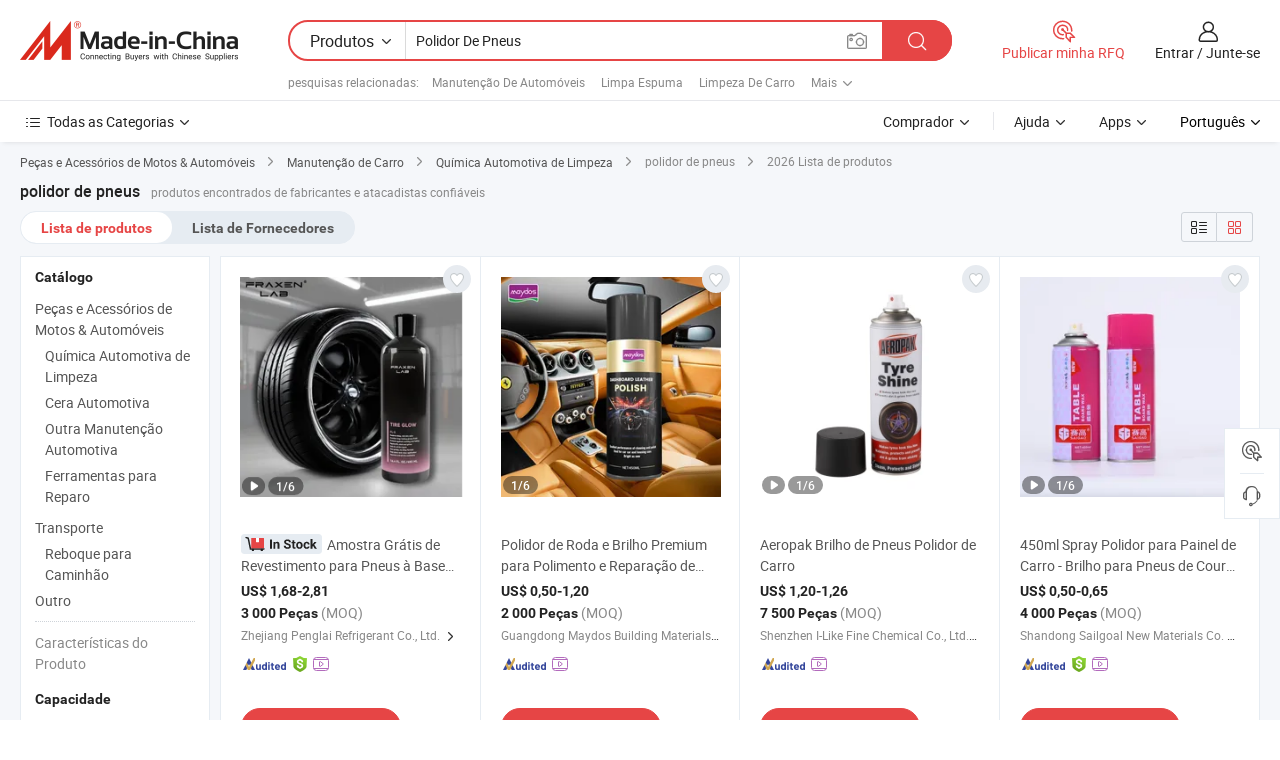

--- FILE ---
content_type: text/html;charset=UTF-8
request_url: https://pt.made-in-china.com/tag_search_product/Tire-Polish_ogiegyn_1.html
body_size: 47130
content:

<!DOCTYPE html>
<html
                lang="pt" >
<head>
    <meta content="text/html; charset=utf-8" http-equiv="Content-Type" />
            <base href="//pt.made-in-china.com" />
        <title>polidor de pneus da China, lista de produtos de polidor de pneus da China em pt.Made-in-China.com</title>
    <meta content="polidor de pneus, polidor de pneus da China, fornecedores, fabricantes e atacadistas de polidor de pneus" name="keywords">
        <meta content="polidor de pneus da China, Encontrar produtos de polidor de pneus da China e lista de fabricantes e fornecedores de polidor de pneus da China em pt.Made-in-China.com" name="description">
<link rel="dns-prefetch" href="//www.micstatic.com">
<link rel="preconnect" href="//www.micstatic.com">
<link rel="dns-prefetch" href="//image.made-in-china.com">
<link rel="preconnect" href="//image.made-in-china.com">
<link rel="dns-prefetch" href="//pic.made-in-china.com">
<link rel="preconnect" href="//pic.made-in-china.com">
                    <link rel="preload" as="image" href="https://image.made-in-china.com/391f0j00BngVaAtWblGj/Amostra-Gr-tis-de-Revestimento-para-Pneus-Base-de-gua-de-Longa-Dura-o-com-Alto-Brilho-Acabamento-Molhado-para-Polimento-de-Pneus-em-Detalhamento-de-Carros.jpg" >
                <link rel="alternate" hreflang="de" href="https://de.made-in-china.com/tag_search_product/Tire-Polish_ogiegyn_1.html" />
            <link rel="alternate" hreflang="hi" href="https://hi.made-in-china.com/tag_search_product/Tire-Polish_ogiegyn_1.html" />
            <link rel="alternate" hreflang="ru" href="https://ru.made-in-china.com/tag_search_product/Tire-Polish_ogiegyn_1.html" />
            <link rel="alternate" hreflang="pt" href="https://pt.made-in-china.com/tag_search_product/Tire-Polish_ogiegyn_1.html" />
            <link rel="alternate" hreflang="ko" href="https://kr.made-in-china.com/tag_search_product/Tire-Polish_ogiegyn_1.html" />
            <link rel="alternate" hreflang="en" href="https://www.made-in-china.com/products-search/hot-china-products/Tire_Polish.html" />
            <link rel="alternate" hreflang="it" href="https://it.made-in-china.com/tag_search_product/Tire-Polish_ogiegyn_1.html" />
            <link rel="alternate" hreflang="fr" href="https://fr.made-in-china.com/tag_search_product/Tire-Polish_ogiegyn_1.html" />
            <link rel="alternate" hreflang="es" href="https://es.made-in-china.com/tag_search_product/Tire-Polish_ogiegyn_1.html" />
            <link rel="alternate" hreflang="sa" href="https://sa.made-in-china.com/tag_search_product/Tire-Polish_ogiegyn_1.html" />
            <link rel="alternate" hreflang="x-default" href="https://www.made-in-china.com/products-search/hot-china-products/Tire_Polish.html" />
            <link rel="alternate" hreflang="vi" href="https://vi.made-in-china.com/tag_search_product/Tire-Polish_ogiegyn_1.html" />
            <link rel="alternate" hreflang="th" href="https://th.made-in-china.com/tag_search_product/Tire-Polish_ogiegyn_1.html" />
            <link rel="alternate" hreflang="ja" href="https://jp.made-in-china.com/tag_search_product/Tire-Polish_ogiegyn_1.html" />
            <link rel="alternate" hreflang="id" href="https://id.made-in-china.com/tag_search_product/Tire-Polish_ogiegyn_1.html" />
            <link rel="alternate" hreflang="nl" href="https://nl.made-in-china.com/tag_search_product/Tire-Polish_ogiegyn_1.html" />
            <link rel="alternate" hreflang="tr" href="https://tr.made-in-china.com/tag_search_product/Tire-Polish_ogiegyn_1.html" />
    <link type="text/css" rel="stylesheet" href="https://www.micstatic.com/landing/www/qp/css/search-list-qp_f88bd609.css" /> <link type="text/css" rel="stylesheet" href="https://www.micstatic.com/landing/www/qp/css/refine-navigation_49434e71.css" /> <link type="text/css" rel="stylesheet" href="https://www.micstatic.com/landing/www/qp/css/qp_mlan_d9434333.css" /> 
    <link type="text/css" rel="stylesheet" href="https://www.micstatic.com/landing/www/qp/css/modules/swiper@7.0.5-bundle.min_f7b0d48b.css" /> <link rel="canonical" href="https://pt.made-in-china.com/tag_search_product/Tire-Polish_ogiegyn_1.html"/>
	      <link rel="next" href="https://pt.made-in-china.com/tag_search_product/Tire-Polish_ogiegyn_2.html"/>
                      <link rel="alternate" media="only screen and (max-width:640)" href="https://m.made-in-china.com/hot-china-products/polidor_de_pneus.html">
    <style>
        body{
            min-width: 1024px;
        }
    </style>
<!-- Polyfill Code Begin --><script chaset="utf-8" type="text/javascript" src="https://www.micstatic.com/polyfill/polyfill-simplify_eb12d58d.js"></script><!-- Polyfill Code End --></head>
<body class="layout-auto gallary " probe-clarity="false" >
<input type="hidden" name="needFetchLanguageByAjax" value="false" class="J-needFetchLanguageByAjax">
    <div id="header" ></div>
<script>
    function headerMlanInit() {
        const funcName = 'headerMlan';
        const app = new window[funcName]({target: document.getElementById('header'), props: {props: {"pageType":2,"logoTitle":"Fabricantes e Fornecedores","logoUrl":null,"base":{"buyerInfo":{"service":"Serviço","newUserGuide":"Guia de Usuário Novo","auditReport":"Audited Suppliers' Reports","meetSuppliers":"Meet Suppliers","onlineTrading":"Secured Trading Service","buyerCenter":"Central do Comprador","contactUs":"Fale Conosco","search":"Procurar","prodDirectory":"Diretório de Produtos","supplierDiscover":"Supplier Discover","sourcingRequest":"Postar Solicitação de Compra","quickLinks":"Quick Links","myFavorites":"Meus Favoritos","visitHistory":"História de Visita","buyer":"Comprador","blog":"Informações de Negócios"},"supplierInfo":{"supplier":"Fornecedor","joinAdvance":"加入高级会员","tradeServerMarket":"外贸服务市场","memberHome":"外贸e家","cloudExpo":"Smart Expo云展会","onlineTrade":"交易服务","internationalLogis":"国际物流","northAmericaBrandSailing":"北美全渠道出海","micDomesticTradeStation":"中国制造网内贸站"},"helpInfo":{"whyMic":"Why Made-in-China.com","auditSupplierWay":"Como auditamos fornecedores","securePaymentWay":"Como garantimos o pagamento","submitComplaint":"Enviar uma reclamação","contactUs":"Fale Conosco","faq":"FAQ","help":"Ajuda"},"appsInfo":{"downloadApp":"Baixar Aplicativo!","forBuyer":"Para o Comprador","forSupplier":"Para Fornecedor","exploreApp":"Explore os descontos exclusivos do aplicativo","apps":"Apps"},"languages":[{"lanCode":0,"simpleName":"en","name":"English","value":"//www.made-in-china.com/products-search/hot-china-products/Tire_Polish.html","htmlLang":"en"},{"lanCode":5,"simpleName":"es","name":"Español","value":"//es.made-in-china.com/tag_search_product/Tire-Polish_ogiegyn_1.html","htmlLang":"es"},{"lanCode":4,"simpleName":"pt","name":"Português","value":"//pt.made-in-china.com/","htmlLang":"pt"},{"lanCode":2,"simpleName":"fr","name":"Français","value":"//fr.made-in-china.com/tag_search_product/Tire-Polish_ogiegyn_1.html","htmlLang":"fr"},{"lanCode":3,"simpleName":"ru","name":"Русский язык","value":"//ru.made-in-china.com/tag_search_product/Tire-Polish_ogiegyn_1.html","htmlLang":"ru"},{"lanCode":8,"simpleName":"it","name":"Italiano","value":"//it.made-in-china.com/tag_search_product/Tire-Polish_ogiegyn_1.html","htmlLang":"it"},{"lanCode":6,"simpleName":"de","name":"Deutsch","value":"//de.made-in-china.com/tag_search_product/Tire-Polish_ogiegyn_1.html","htmlLang":"de"},{"lanCode":7,"simpleName":"nl","name":"Nederlands","value":"//nl.made-in-china.com/tag_search_product/Tire-Polish_ogiegyn_1.html","htmlLang":"nl"},{"lanCode":9,"simpleName":"sa","name":"العربية","value":"//sa.made-in-china.com/tag_search_product/Tire-Polish_ogiegyn_1.html","htmlLang":"ar"},{"lanCode":11,"simpleName":"kr","name":"한국어","value":"//kr.made-in-china.com/tag_search_product/Tire-Polish_ogiegyn_1.html","htmlLang":"ko"},{"lanCode":10,"simpleName":"jp","name":"日本語","value":"//jp.made-in-china.com/tag_search_product/Tire-Polish_ogiegyn_1.html","htmlLang":"ja"},{"lanCode":12,"simpleName":"hi","name":"हिन्दी","value":"//hi.made-in-china.com/tag_search_product/Tire-Polish_ogiegyn_1.html","htmlLang":"hi"},{"lanCode":13,"simpleName":"th","name":"ภาษาไทย","value":"//th.made-in-china.com/tag_search_product/Tire-Polish_ogiegyn_1.html","htmlLang":"th"},{"lanCode":14,"simpleName":"tr","name":"Türkçe","value":"//tr.made-in-china.com/tag_search_product/Tire-Polish_ogiegyn_1.html","htmlLang":"tr"},{"lanCode":15,"simpleName":"vi","name":"Tiếng Việt","value":"//vi.made-in-china.com/tag_search_product/Tire-Polish_ogiegyn_1.html","htmlLang":"vi"},{"lanCode":16,"simpleName":"id","name":"Bahasa Indonesia","value":"//id.made-in-china.com/tag_search_product/Tire-Polish_ogiegyn_1.html","htmlLang":"id"}],"showMlan":true,"showRules":false,"rules":"Rules","language":"pt","menu":"Cardápio","subTitle":null,"subTitleLink":null,"stickyInfo":null},"categoryRegion":{"categories":"Todas as Categorias","categoryList":[{"name":"Agricultura & Alimento","value":"https://pt.made-in-china.com/category1_Agriculture-Food/Agriculture-Food_usssssssss.html","catCode":"1000000000"},{"name":"Roupa e Acessórios","value":"https://pt.made-in-china.com/category1_Apparel-Accessories/Apparel-Accessories_uussssssss.html","catCode":"1100000000"},{"name":"Artes & Artesanatos","value":"https://pt.made-in-china.com/category1_Arts-Crafts/Arts-Crafts_uyssssssss.html","catCode":"1200000000"},{"name":"Peças e Acessórios de Motos & Automóveis","value":"https://pt.made-in-china.com/category1_Auto-Motorcycle-Parts-Accessories/Auto-Motorcycle-Parts-Accessories_yossssssss.html","catCode":"2900000000"},{"name":"Malas, Bolsas & Caixas","value":"https://pt.made-in-china.com/category1_Bags-Cases-Boxes/Bags-Cases-Boxes_yhssssssss.html","catCode":"2600000000"},{"name":"Químicas","value":"https://pt.made-in-china.com/category1_Chemicals/Chemicals_uissssssss.html","catCode":"1300000000"},{"name":"Produtos de Computador","value":"https://pt.made-in-china.com/category1_Computer-Products/Computer-Products_iissssssss.html","catCode":"3300000000"},{"name":"Construção & Decoração","value":"https://pt.made-in-china.com/category1_Construction-Decoration/Construction-Decoration_ugssssssss.html","catCode":"1500000000"},{"name":"Aparelhos Eletrônicos de Consumo","value":"https://pt.made-in-china.com/category1_Consumer-Electronics/Consumer-Electronics_unssssssss.html","catCode":"1400000000"},{"name":"Elétrico & Eletrônico","value":"https://pt.made-in-china.com/category1_Electrical-Electronics/Electrical-Electronics_uhssssssss.html","catCode":"1600000000"},{"name":"Móveis","value":"https://pt.made-in-china.com/category1_Furniture/Furniture_yessssssss.html","catCode":"2700000000"},{"name":"Saúde & Medicina","value":"https://pt.made-in-china.com/category1_Health-Medicine/Health-Medicine_uessssssss.html","catCode":"1700000000"},{"name":"Equipamentos Industriais & Componentes","value":"https://pt.made-in-china.com/category1_Industrial-Equipment-Components/Industrial-Equipment-Components_inssssssss.html","catCode":"3400000000"},{"name":"Instrumentos & Medidores","value":"https://pt.made-in-china.com/category1_Instruments-Meters/Instruments-Meters_igssssssss.html","catCode":"3500000000"},{"name":"Indústria Leve & Uso Diário","value":"https://pt.made-in-china.com/category1_Light-Industry-Daily-Use/Light-Industry-Daily-Use_urssssssss.html","catCode":"1800000000"},{"name":"Iluminação","value":"https://pt.made-in-china.com/category1_Lights-Lighting/Lights-Lighting_isssssssss.html","catCode":"3000000000"},{"name":"Maquinaria de Manufatura & Processamento","value":"https://pt.made-in-china.com/category1_Manufacturing-Processing-Machinery/Manufacturing-Processing-Machinery_uossssssss.html","catCode":"1900000000"},{"name":"Metalúrgica, Mineral  Energia","value":"https://pt.made-in-china.com/category1_Metallurgy-Mineral-Energy/Metallurgy-Mineral-Energy_ysssssssss.html","catCode":"2000000000"},{"name":"Artigos de Escritório","value":"https://pt.made-in-china.com/category1_Office-Supplies/Office-Supplies_yrssssssss.html","catCode":"2800000000"},{"name":"Embalagem & Impressão","value":"https://pt.made-in-china.com/category1_Packaging-Printing/Packaging-Printing_ihssssssss.html","catCode":"3600000000"},{"name":"Segurança & Proteção","value":"https://pt.made-in-china.com/category1_Security-Protection/Security-Protection_ygssssssss.html","catCode":"2500000000"},{"name":"Serviço","value":"https://pt.made-in-china.com/category1_Service/Service_ynssssssss.html","catCode":"2400000000"},{"name":"Artigos de Esporte & Recreação","value":"https://pt.made-in-china.com/category1_Sporting-Goods-Recreation/Sporting-Goods-Recreation_iussssssss.html","catCode":"3100000000"},{"name":"Têxtil","value":"https://pt.made-in-china.com/category1_Textile/Textile_yussssssss.html","catCode":"2100000000"},{"name":"Ferramentas & Ferragem","value":"https://pt.made-in-china.com/category1_Tools-Hardware/Tools-Hardware_iyssssssss.html","catCode":"3200000000"},{"name":"Brinquedos","value":"https://pt.made-in-china.com/category1_Toys/Toys_yyssssssss.html","catCode":"2200000000"},{"name":"Transporte","value":"https://pt.made-in-china.com/category1_Transportation/Transportation_yissssssss.html","catCode":"2300000000"}],"more":"Mais"},"searchRegion":{"show":true,"lookingFor":"Diga-nos o que procura...","homeUrl":"//pt.made-in-china.com","products":"Produtos","suppliers":"Fornecedores","auditedFactory":null,"uploadImage":"Enviar Imagem","max20MbPerImage":"Máximo de 20 MB por imagem","yourRecentKeywords":"Suas Palavras-chave Recentes","clearHistory":"Limpar histórico","popularSearches":"pesquisas relacionadas","relatedSearches":"Mais","more":null,"maxSizeErrorMsg":"O carregamento falhou. O tamanho máximo da imagem é de 20 MB.","noNetworkErrorMsg":"Nenhuma conexão de rede. Por favor, verifique suas configurações de Internete e tente novamente.","uploadFailedErrorMsg":"Falha no upload. Formato de imagem incorreto. Formatos suportados: JPG, PNG, BMP.","relatedList":[{"word":"Manuten&ccedil;&atilde;o De Autom&oacute;veis","adsData":"Manuten&ccedil;&atilde;o De Autom&oacute;veis","link":"https://pt.made-in-china.com/tag_search_product/Auto-Maintenance_usohn_1.html","title":"Auto Maintenance"},{"word":"Limpa Espuma","adsData":"Limpa Espuma","link":"https://pt.made-in-china.com/tag_search_product/Foam-Cleaner_isiign_1.html","title":"Foam Cleaner"},{"word":"Limpeza De Carro","adsData":"Limpeza De Carro","link":"https://pt.made-in-china.com/tag_search_product/Car-Cleaner_ggiryn_1.html","title":"Car Cleaner"},{"word":"Inflador De Pneus","adsData":"Inflador De Pneus","link":"https://pt.made-in-china.com/tag_search_product/Tire-Inflator_uyhnghn_1.html","title":"Tire Inflator"},{"word":"Inflador De Pneus","adsData":"Inflador De Pneus","link":"https://pt.made-in-china.com/tag_search_product/Tyre-Inflator_uugonin_1.html","title":"Tyre Inflator"},{"word":"Desengraxante Para Freios","adsData":"Desengraxante Para Freios","link":"https://pt.made-in-china.com/tag_search_product/Brake-Cleaner_rsoensn_1.html","title":"Brake Cleaner"},{"word":"Polidor De Pneus","adsData":"Polidor De Pneus","link":"https://pt.made-in-china.com/tag_search_product/Tyre-Polish_usgiygun_1.html","title":"tyre polish"},{"word":"Cera Para Carro","adsData":"Cera Para Carro","link":"https://pt.made-in-china.com/tag_search_product/Car-Wax_irguhn_1.html","title":"Car Wax"},{"word":"Produtos Para Cuidados Com Autom&oacute;veis","adsData":"Produtos Para Cuidados Com Autom&oacute;veis","link":"https://pt.made-in-china.com/tag_search_product/Car-Care-Products_ruhhyen_1.html","title":"car care products"}],"relatedTitle":null,"relatedTitleLink":null,"formParams":null,"mlanFormParams":{"keyword":"Polidor De Pneus","inputkeyword":"Polidor De Pneus","type":null,"currentTab":null,"currentPage":null,"currentCat":null,"currentRegion":null,"currentProp":null,"submitPageUrl":null,"parentCat":null,"otherSearch":null,"currentAllCatalogCodes":null,"sgsMembership":null,"memberLevel":null,"topOrder":null,"size":null,"more":"mais","less":"less","staticUrl50":null,"staticUrl10":null,"staticUrl30":null,"condition":"0","conditionParamsList":[{"condition":"0","conditionName":null,"action":"/productSearch?keyword=#word#","searchUrl":null,"inputPlaceholder":null},{"condition":"1","conditionName":null,"action":"/companySearch?keyword=#word#","searchUrl":null,"inputPlaceholder":null}]},"enterKeywordTips":"Insira pelo menos uma palavra-chave para sua pesquisa.","openMultiSearch":false},"frequentRegion":{"rfq":{"rfq":"Publicar minha RFQ","searchRfq":"Search RFQs","acquireRfqHover":"Diga-nos o que você precisa e experimente a maneira mais fácil de obter cotações !","searchRfqHover":"Discover quality RFQs and connect with big-budget buyers"},"account":{"account":"Conta","signIn":"Entrar","join":"Junte-se","newUser":"Novo Usuário","joinFree":"Junte-se","or":"Ou","socialLogin":"Ao clicar em Entrar, Cadastre-se Gratuitamente ou Continuar com Facebook, Linkedin, Twitter, Google, %s, eu concordo com os %sUser Agreement%s e as %sPrivacy Policy%s","message":"Mensagens","quotes":"Citações","orders":"Pedidos","favorites":"Favoritos","visitHistory":"História de Visita","postSourcingRequest":"Postar Solicitação de Compra","hi":"Olá","signOut":"Sair","manageProduct":"Gerir Produtos","editShowroom":"Editar showroom","username":"","userType":null,"foreignIP":true,"currentYear":2026,"userAgreement":"Acordo do Usuário","privacyPolicy":"Política de Privacidade"},"message":{"message":"Mensagens","signIn":"Entrar","join":"Junte-se","newUser":"Novo Usuário","joinFree":"Junte-se","viewNewMsg":"Sign in to view the new messages","inquiry":"Inquéritos","rfq":"RFQs","awaitingPayment":"Awaiting payments","chat":"Conversar","awaitingQuotation":"Aguardando Cotações"},"cart":{"cart":"Cesta de consulta"}},"busiRegion":null,"previewRegion":null}}});
		const hoc=o=>(o.__proto__.$get=function(o){return this.$$.ctx[this.$$.props[o]]},o.__proto__.$getKeys=function(){return Object.keys(this.$$.props)},o.__proto__.$getProps=function(){return this.$get("props")},o.__proto__.$setProps=function(o){var t=this.$getKeys(),s={},p=this;t.forEach(function(o){s[o]=p.$get(o)}),s.props=Object.assign({},s.props,o),this.$set(s)},o.__proto__.$help=function(){console.log("\n            $set(props): void             | 设置props的值\n            $get(key: string): any        | 获取props指定key的值\n            $getKeys(): string[]          | 获取props所有key\n            $getProps(): any              | 获取props里key为props的值（适用nail）\n            $setProps(params: any): void  | 设置props里key为props的值（适用nail）\n            $on(ev, callback): func       | 添加事件监听，返回移除事件监听的函数\n            $destroy(): void              | 销毁组件并触发onDestroy事件\n        ")},o);
        window[`${funcName}Api`] = hoc(app);
    };
</script><script type="text/javascript" crossorigin="anonymous" onload="headerMlanInit()" src="https://www.micstatic.com/nail/pc/header-mlan_6f301846.js"></script><div class="auto-size J-auto-size">
    <input type="hidden" id="sensor_pg_v" value="st:qp,m:polidor de pneus,p:1,tp:103,stp:10301,plate:show_wd,tp:103,stp:10301,abt:null,abp:a"/>
        <input type="hidden" id="appendQueryParam" value=""/>
    <input type="hidden" id="completeProdParam" value="[&quot;ERrUgeayuLkf&quot;,&quot;XabpgGIcgAVs&quot;,&quot;UQERObuJaMkN&quot;,&quot;WOdGfwXProTL&quot;,&quot;wRKrTkSgAAWO&quot;,&quot;zRbpDjIlJUcQ&quot;,&quot;IdwfOszHyncC&quot;,&quot;UNiQBySgnDcr&quot;,&quot;xKXmyUEbHMWP&quot;,&quot;dYUprbqgXlkM&quot;,&quot;HGxrqjXlZMVo&quot;,&quot;EadrHyvCCGhg&quot;,&quot;RZjANQpEYbWG&quot;,&quot;ltqpVOzoHfhr&quot;,&quot;QRsYmMqxupWr&quot;,&quot;ITeUsWPgYakD&quot;,&quot;yaorGXPvhAcI&quot;,&quot;RduGBKOSCatT&quot;,&quot;NOKGChYMfxcR&quot;,&quot;rTwRlYWUYahF&quot;,&quot;KYLrhRUxJWkB&quot;,&quot;kOraCNjEntfX&quot;,&quot;TOFGpUhYHKVa&quot;,&quot;rGdRCUhustVm&quot;,&quot;lwFGonIEXXhr&quot;,&quot;UAWphgOuqfkm&quot;,&quot;sabYANcGaHWE&quot;,&quot;VCRQPaplaDhv&quot;,&quot;SYuUjQdTZLkF&quot;,&quot;mYvpfxrVFRhz&quot;]"/>
    <input type="hidden" id="prodKeyword" value="Tire_Polish"/>
    <input type="hidden" name="user_behavior_trace_id" id="user_behavior_trace_id" value="1jf4sq9lmd90l"/>
        <div class="page cf">
                <div itemscope itemtype="https://schema.org/BreadcrumbList" class="crumb grid">
                                                <span itemprop="itemListElement" itemscope itemtype="https://schema.org/ListItem">
                        <a itemprop="item" href="https://pt.made-in-china.com/category1_Auto-Motorcycle-Parts-Accessories/Auto-Motorcycle-Parts-Accessories_yossssssss.html">
                            <span itemprop="name">Peças e Acessórios de Motos &amp; Automóveis</span>
                        </a>
                        <meta itemprop="position" content="1"/>
                    </span>
                    <i class="ob-icon icon-right"></i>
                                                                                                <span itemprop="itemListElement" itemscope itemtype="https://schema.org/ListItem">
                        <a itemprop="item" href="https://pt.made-in-china.com/category23_Auto-Motorcycle-Parts-Accessories/Car-Maintenance_yosessssss_1.html">
                            <span itemprop="name">Manutenção de Carro</span>
                        </a>
                        <meta itemprop="position" content="2"/>
                    </span>
                    <i class="ob-icon icon-right"></i>
                                                                                                <span itemprop="itemListElement" itemscope itemtype="https://schema.org/ListItem">
                        <a itemprop="item" href="https://pt.made-in-china.com/category23_Auto-Motorcycle-Parts-Accessories/Car-Cleaning-Chemical_yosesussss_1.html">
                            <span itemprop="name">Química Automotiva de Limpeza</span>
                        </a>
                        <meta itemprop="position" content="3"/>
                    </span>
                    <i class="ob-icon icon-right"></i>
                                    <span>polidor de pneus</span>
                                        <i class="ob-icon icon-right"></i>
            <span>
                                     2026 Lista de produtos
                            </span>
        </div>
        <input id="J-strong-words" name="strong-words" type="hidden" value="{&quot;strongWordList&quot;:[&quot;Tire Polish&quot;]}" />
        <input id="ads_word" name="ads_word" type="hidden" value="polidor de pneus" />
        <input type="hidden" id="qaSource" value="1">
        <input type="hidden" name="iqa-portrait" id="iqa-portrait" value="" />
        <input id="compareFromPage" name="compareFromPage" type="hidden" value="3" />
        <input id="contactUrlParam" type="hidden" value="${contactUrlParam}" />
        <input id="J-isLanding" type="hidden" value="true" />
        <div class="page-wrap search-list new-search-list cf">
                                                <div class="search-list-container main-wrap">
                <div class="main">
                    <div class="num-found">
    <h1 class="product_word">polidor de pneus</h1>
                    produtos encontrados de fabricantes e atacadistas confiáveis
        </div>
                    <div class="search-filter-bar">
                        <div class="list-tab">
                            <ul class="tab">
                                <li class="selected"><a>
                                                                            Lista de produtos
                                                                    </a></li>
                                <li>
                                                                            <a href="https://pt.made-in-china.com/manufacturers/tire-polish.html">
                                            Lista de Fornecedores
                                        </a>
                                                                    </li>
                                                                                            </ul>
                        </div>
                        <div class="view-type cf">
<input type="hidden" value="https://pt.made-in-china.com/tag_search_product/Tire-Polish_ogiegyn_1.html" id="firstPageUrl">
<div class="refine-sort">
    <div class="list-switch">
        <span class="text"> Ver: </span>
        <span class="list-switch-types">
                <a href="javascript:;"ads-data="t:90,md:1,c:2" onclick="if(saveViewTypeCookie){saveViewTypeCookie(1)}" ontouchstart="if(saveViewTypeCookie){saveViewTypeCookie(1)}" rel="nofollow"
                   class="list-switch-btn list-switch-btn-left unselect ">
					<i class="ob-icon icon-list"></i>
					<div class="tip arrow-bottom tip-switch-list">
                         <div class="tip-con">
                             <p class="tip-para">Exibição De Lista</p>
                         </div>
                             <span class="arrow arrow-out">
                                 <span class="arrow arrow-in"></span>
                             </span>
                     </div>
                </a>
                <a href="javascript:;" onclick="" ontouchstart="" rel="nofollow"
                   class="list-switch-btn list-switch-btn-right selected ">
					<i class="ob-icon icon-gallery"></i>
					<div class="tip arrow-bottom tip-switch-gallery">
                         <div class="tip-con">
                             <p class="tip-para">Visualização da Galeria</p>
                         </div>
                             <span class="arrow arrow-out">
                                 <span class="arrow arrow-in"></span>
                             </span>
                     </div>
                </a>
				</span>
    </div>
</div> </div>
                    </div>
                                                            <div class="search-list">
                        <div class="prod-list J-prod-list gallary ">
 <!-- topRank -->
<!-- product -->
<div class="list-img" id="product-div1" data-show-type="interstAd" faw-module="Search_prod_list" cz-id="ERrUgeayuLkf">
     <div class="list-img-wrap">
         <div class="products-item">
             <!-- 图片 -->
			               <div class="prod-img prod-img-space img-total slide-prod J-slider-prod">
                 <div class="img-box swiper-container J-slider-prod-box">
					<div class="img-list swiper-wrapper prod-banner-list" ads-data="t:6,aid:bQRmXLGDTncg,flx_deliv_tp:ads,ads_tp:ppc,abt:,abp:a,srv_id:,si:1,md:3,pdid:ERrUgeayuLkf,ps:,a:1,mds:30,c:2,is_trade:1,is_sample:1,is_rushorder:1,pcid:fKkAwDhOyVcd,pa:,is_3d_prod:0" faw-exposure id="banner-slider">
																													 																																			<a rel="nofollow" class="img-wrap swiper-slide img-thumb-auto J-lazyimgs" referrerpolicy="unsafe-url" href="https://pt.made-in-china.com/co_penglaichem/product_Free-Sample-Water-Based-Long-Lasting-High-Gloss-Tire-Coating-Shine-Wet-Look-Finish-Tire-Polish-for-Car-Detailing_yyiyuiushg.html" target="_blank" ads-data="t:6,aid:bQRmXLGDTncg,flx_deliv_tp:ads,ads_tp:ppc,abt:,abp:a,srv_id:,ads_srv_tp:,isrec:,recu:,recv:,si:1,md:3,pdid:ERrUgeayuLkf,ps:,a:1,mds:30,c:2,pcid:fKkAwDhOyVcd,st:8,is_trade:1,is_sample:1,is_rushorder:1,pa:8,is_3d_prod:0">
										<div class="img-thumb-inner">
												<img class="J-firstLazyload" src="https://www.micstatic.com/common/img/space.png?_v=1768540612936" data-original="https://image.made-in-china.com/391f0j00BngVaAtWblGj/Amostra-Gr-tis-de-Revestimento-para-Pneus-Base-de-gua-de-Longa-Dura-o-com-Alto-Brilho-Acabamento-Molhado-para-Polimento-de-Pneus-em-Detalhamento-de-Carros.webp" alt="Amostra Gr&aacute;tis de Revestimento para Pneus &agrave; Base de &Aacute;gua de Longa Dura&ccedil;&atilde;o com Alto Brilho, Acabamento Molhado para Polimento de Pneus em Detalhamento de Carros">
										</div>
						 			</a>
																																												<a rel="nofollow" class="img-wrap swiper-slide img-thumb-auto J-lazyimgs" referrerpolicy="unsafe-url" href="https://pt.made-in-china.com/co_penglaichem/product_Free-Sample-Water-Based-Long-Lasting-High-Gloss-Tire-Coating-Shine-Wet-Look-Finish-Tire-Polish-for-Car-Detailing_yyiyuiushg.html" target="_blank" ads-data="t:6,aid:bQRmXLGDTncg,flx_deliv_tp:ads,ads_tp:ppc,abt:,abp:a,srv_id:,ads_srv_tp:,isrec:,recu:,recv:,si:1,md:3,pdid:ERrUgeayuLkf,ps:,a:1,mds:30,c:2,pcid:fKkAwDhOyVcd,st:8,is_trade:1,is_sample:1,is_rushorder:1,pa:8,is_3d_prod:0">
										<div class="img-thumb-inner">
												<img src="https://www.micstatic.com/common/img/space.png?_v=1768540612936" data-original="https://image.made-in-china.com/391f0j00KOpVaftnghGs/Amostra-Gr-tis-de-Revestimento-para-Pneus-Base-de-gua-de-Longa-Dura-o-com-Alto-Brilho-Acabamento-Molhado-para-Polimento-de-Pneus-em-Detalhamento-de-Carros.webp" alt="Amostra Gr&aacute;tis de Revestimento para Pneus &agrave; Base de &Aacute;gua de Longa Dura&ccedil;&atilde;o com Alto Brilho, Acabamento Molhado para Polimento de Pneus em Detalhamento de Carros">
										</div>
						 			</a>
																																												<a rel="nofollow" class="img-wrap swiper-slide img-thumb-auto J-lazyimgs" referrerpolicy="unsafe-url" href="https://pt.made-in-china.com/co_penglaichem/product_Free-Sample-Water-Based-Long-Lasting-High-Gloss-Tire-Coating-Shine-Wet-Look-Finish-Tire-Polish-for-Car-Detailing_yyiyuiushg.html" target="_blank" ads-data="t:6,aid:bQRmXLGDTncg,flx_deliv_tp:ads,ads_tp:ppc,abt:,abp:a,srv_id:,ads_srv_tp:,isrec:,recu:,recv:,si:1,md:3,pdid:ERrUgeayuLkf,ps:,a:1,mds:30,c:2,pcid:fKkAwDhOyVcd,st:8,is_trade:1,is_sample:1,is_rushorder:1,pa:8,is_3d_prod:0">
										<div class="img-thumb-inner">
												<img src="https://www.micstatic.com/common/img/space.png?_v=1768540612936" data-original="https://image.made-in-china.com/391f0j00okFMVniEkKbL/Amostra-Gr-tis-de-Revestimento-para-Pneus-Base-de-gua-de-Longa-Dura-o-com-Alto-Brilho-Acabamento-Molhado-para-Polimento-de-Pneus-em-Detalhamento-de-Carros.webp" alt="Amostra Gr&aacute;tis de Revestimento para Pneus &agrave; Base de &Aacute;gua de Longa Dura&ccedil;&atilde;o com Alto Brilho, Acabamento Molhado para Polimento de Pneus em Detalhamento de Carros">
										</div>
						 			</a>
																																												<a rel="nofollow" class="img-wrap swiper-slide img-thumb-auto J-lazyimgs" referrerpolicy="unsafe-url" href="https://pt.made-in-china.com/co_penglaichem/product_Free-Sample-Water-Based-Long-Lasting-High-Gloss-Tire-Coating-Shine-Wet-Look-Finish-Tire-Polish-for-Car-Detailing_yyiyuiushg.html" target="_blank" ads-data="t:6,aid:bQRmXLGDTncg,flx_deliv_tp:ads,ads_tp:ppc,abt:,abp:a,srv_id:,ads_srv_tp:,isrec:,recu:,recv:,si:1,md:3,pdid:ERrUgeayuLkf,ps:,a:1,mds:30,c:2,pcid:fKkAwDhOyVcd,st:8,is_trade:1,is_sample:1,is_rushorder:1,pa:8,is_3d_prod:0">
										<div class="img-thumb-inner">
												<img src="https://www.micstatic.com/common/img/space.png?_v=1768540612936" data-original="https://image.made-in-china.com/391f0j00ekOChTVWrKcI/Amostra-Gr-tis-de-Revestimento-para-Pneus-Base-de-gua-de-Longa-Dura-o-com-Alto-Brilho-Acabamento-Molhado-para-Polimento-de-Pneus-em-Detalhamento-de-Carros.webp" alt="Amostra Gr&aacute;tis de Revestimento para Pneus &agrave; Base de &Aacute;gua de Longa Dura&ccedil;&atilde;o com Alto Brilho, Acabamento Molhado para Polimento de Pneus em Detalhamento de Carros">
										</div>
						 			</a>
																																												<a rel="nofollow" class="img-wrap swiper-slide img-thumb-auto J-lazyimgs" referrerpolicy="unsafe-url" href="https://pt.made-in-china.com/co_penglaichem/product_Free-Sample-Water-Based-Long-Lasting-High-Gloss-Tire-Coating-Shine-Wet-Look-Finish-Tire-Polish-for-Car-Detailing_yyiyuiushg.html" target="_blank" ads-data="t:6,aid:bQRmXLGDTncg,flx_deliv_tp:ads,ads_tp:ppc,abt:,abp:a,srv_id:,ads_srv_tp:,isrec:,recu:,recv:,si:1,md:3,pdid:ERrUgeayuLkf,ps:,a:1,mds:30,c:2,pcid:fKkAwDhOyVcd,st:8,is_trade:1,is_sample:1,is_rushorder:1,pa:8,is_3d_prod:0">
										<div class="img-thumb-inner">
												<img src="https://www.micstatic.com/common/img/space.png?_v=1768540612936" data-original="https://image.made-in-china.com/391f0j00ZyrWtPTMgVRs/Amostra-Gr-tis-de-Revestimento-para-Pneus-Base-de-gua-de-Longa-Dura-o-com-Alto-Brilho-Acabamento-Molhado-para-Polimento-de-Pneus-em-Detalhamento-de-Carros.webp" alt="Amostra Gr&aacute;tis de Revestimento para Pneus &agrave; Base de &Aacute;gua de Longa Dura&ccedil;&atilde;o com Alto Brilho, Acabamento Molhado para Polimento de Pneus em Detalhamento de Carros">
										</div>
						 			</a>
																																												<a rel="nofollow" class="img-wrap swiper-slide img-thumb-auto J-lazyimgs" referrerpolicy="unsafe-url" href="https://pt.made-in-china.com/co_penglaichem/product_Free-Sample-Water-Based-Long-Lasting-High-Gloss-Tire-Coating-Shine-Wet-Look-Finish-Tire-Polish-for-Car-Detailing_yyiyuiushg.html" target="_blank" ads-data="t:6,aid:bQRmXLGDTncg,flx_deliv_tp:ads,ads_tp:ppc,abt:,abp:a,srv_id:,ads_srv_tp:,isrec:,recu:,recv:,si:1,md:3,pdid:ERrUgeayuLkf,ps:,a:1,mds:30,c:2,pcid:fKkAwDhOyVcd,st:8,is_trade:1,is_sample:1,is_rushorder:1,pa:8,is_3d_prod:0">
										<div class="img-thumb-inner">
												<img src="https://www.micstatic.com/common/img/space.png?_v=1768540612936" data-original="https://image.made-in-china.com/391f0j00SnuWEoaFCiYj/Amostra-Gr-tis-de-Revestimento-para-Pneus-Base-de-gua-de-Longa-Dura-o-com-Alto-Brilho-Acabamento-Molhado-para-Polimento-de-Pneus-em-Detalhamento-de-Carros.webp" alt="Amostra Gr&aacute;tis de Revestimento para Pneus &agrave; Base de &Aacute;gua de Longa Dura&ccedil;&atilde;o com Alto Brilho, Acabamento Molhado para Polimento de Pneus em Detalhamento de Carros">
										</div>
						 			</a>
																																													</div>
					 					 						 <a referrerpolicy="unsafe-url" href="https://pt.made-in-china.com/co_penglaichem/product_Free-Sample-Water-Based-Long-Lasting-High-Gloss-Tire-Coating-Shine-Wet-Look-Finish-Tire-Polish-for-Car-Detailing_yyiyuiushg.html#slideVideo" target="_blank" rel="nofollow"
							class="has-icon has-video-icon"><img src="https://www.micstatic.com/landing/www/qp/img/video_456aa956.svg" alt="Vídeo"/></a>
					 					 					 						 <a referrerpolicy="unsafe-url" href="https://pt.made-in-china.com/co_penglaichem/product_Free-Sample-Water-Based-Long-Lasting-High-Gloss-Tire-Coating-Shine-Wet-Look-Finish-Tire-Polish-for-Car-Detailing_yyiyuiushg.html" target="_blank" rel="nofollow" class="has-page swiper-page-wrap">
							 <span class="page-current">1</span>/
							 <span class="page-total">6</span>
						 </a>
					 					 					 						 <a class="img-left J-slide-left" href="javascript:;"><i class="ob-icon icon-left"></i></a>
						 <a class="img-right J-slide-right" href="javascript:;"><i class="ob-icon icon-right"></i></a>
					 				 </div>
				 					 <div class="pagination J-pagination">
						 <span class="swiper-pagination-switch swiper-visible-switch swiper-active-switch"></span>
						 <span class="swiper-pagination-switch"></span>
						 <span class="swiper-pagination-switch"></span>
					 </div>
				 			 </div>
			 			 				 <a href="javascript:void(0);"
					class="prod-favorite-icon J-add2Fav" cz-type="prod"
					cz-id="ERrUgeayuLkf" ads-data="st:17,pdid:ERrUgeayuLkf,pcid:fKkAwDhOyVcd,is_trade:1,is_sample:1,is_rushorder:1,a:1">
					 <i class="ob-icon icon-heart-f"></i>
					 <i class="ob-icon icon-heart"></i>
					 <div class="tip arrow-top tip-faverite">
						 <div class="tip-con"><p class="tip-para">Favoritos</p></div>
						 <span class="arrow arrow-out"><span class="arrow arrow-in"></span></span>
					 </div>
				 </a>
			                 <!-- 内容 -->
			 <div id="onlineTradeAble3" style="display:none;">true 1</div>
             <div class="detail">
				 				 <input type="hidden" name="mainProdValue" value="0"/>
				 				 <div class="icon-list certified-logo">
				 					 </div>
				 				 <div class="product-name-wrap
 					 hasInStock ">
					 <h2 class="product-name" data-prod-tag="">
						 <a title="Amostra Grátis de Revestimento para Pneus à Base de Água de Longa Duração com Alto Brilho, Acabamento Molhado para Polimento de Pneus em Detalhamento de Carros" referrerpolicy="unsafe-url" href="https://pt.made-in-china.com/co_penglaichem/product_Free-Sample-Water-Based-Long-Lasting-High-Gloss-Tire-Coating-Shine-Wet-Look-Finish-Tire-Polish-for-Car-Detailing_yyiyuiushg.html" target="_blank" ads-data="t:6,aid:bQRmXLGDTncg,flx_deliv_tp:ads,ads_tp:ppc,abt:,abp:a,srv_id:,ads_srv_tp:,isrec:,recu:,recv:,si:1,md:3,pdid:ERrUgeayuLkf,ps:,a:1,mds:30,c:2,pcid:fKkAwDhOyVcd,st:2,is_trade:1,is_sample:1,is_rushorder:1,pa:2">
							 Amostra Grátis de Revestimento para Pneus à Base de Água de Longa Duração com Alto Brilho, Acabamento Molhado para Polimento de Pneus em Detalhamento de Carros
						 </a>
					 </h2>
					 					 					 						 <img src="https://www.micstatic.com/common/img/icon-new/in-stock_a08c9bf6.svg" class="in-stock-img" alt="in stock qp product gallery" />
					 				 </div>
				 <div class="product-property">
					 						 <div class="ellipsis attr-item J-faketitle"><span
								 class="attribute"><strong class="price">US$ <span>1,68</span>-<span>2,81</span></strong></span></div>
					 					 						 <div class="ellipsis attr-item J-faketitle"><span
								 class="attribute"><strong> 3 000 Pe&ccedil;as</strong> </span> <span class="moq-text">(MOQ)</span>
						 </div>
					 				 </div>
				 				 <div class="company-info">
					 <div class="company-name ellipsis">
						 <a referrerpolicy="unsafe-url" href="https://pt.made-in-china.com/co_penglaichem/"
							 							 												   class="compnay-name" target="_blank" ads-data="t:6,aid:bQRmXLGDTncg,flx_deliv_tp:ads,ads_tp:ppc,abt:,abp:a,srv_id:,ads_srv_tp:,isrec:,recu:,recv:,si:1,md:3,pdid:ERrUgeayuLkf,ps:,a:1,mds:30,c:2,pcid:fKkAwDhOyVcd,st:3,is_trade:1,is_sample:1,is_rushorder:1,pa:3"
						 >
							 <span title="Zhejiang Penglai Refrigerant Co., Ltd.">Zhejiang Penglai Refrigerant Co., Ltd.</span>
						 </a>
						 <i class="ob-icon icon-right"></i>
						 <div class="company-name-popup">
							 <div class="name-block">
								 									 <a referrerpolicy="unsafe-url" href="https://pt.made-in-china.com/co_penglaichem/"
									 										 															   target="_blank" class="compnay-name J-compnay-name" ads-data="t:6,aid:bQRmXLGDTncg,flx_deliv_tp:ads,ads_tp:ppc,abt:,abp:a,srv_id:,ads_srv_tp:,isrec:,recu:,recv:,si:1,md:3,pdid:ERrUgeayuLkf,ps:,a:1,mds:30,c:2,pcid:fKkAwDhOyVcd,st:3,is_trade:1,is_sample:1,is_rushorder:1,pa:3,is_3d_prod:0">
										 <span title="Zhejiang Penglai Refrigerant Co., Ltd.">Zhejiang Penglai Refrigerant Co., Ltd.</span>
									 </a>
								 							 </div>
							 <div class="auth-block">
								 <ul class="auth-block-list">
									 										 <li class="cs-level-info">
											 											 												 <img class="auth-icon" src='https://www.micstatic.com/common/img/icon/diamond_member_16.png?_v=1768540612936' srcset='https://www.micstatic.com/common/img/icon/diamond_member_32.png?_v=1768540612936 2x, https://www.micstatic.com/common/img/icon/diamond_member_16.png?_v=1768540612936 1x' alt="China Supplier - Diamond Member"> Membro Diamante
											 										 </li>
										 											 <li class="as-info">
												 <img class="auth-icon ico-audited" data-title="Auditado por uma agência de inspeção terceirizada independente" src="https://www.micstatic.com/common/img/icon-new/as-short.png?_v=1768540612936" alt="Fornecedor Auditado" />Fornecedor Auditado
											 </li>
										 											 <li class="as-info">
												 <img class="auth-icon"
													  src='https://www.micstatic.com/common/img/logo/icon_deal_16.png?_v=1768540612936'
													  srcset='https://www.micstatic.com/common/img/logo/icon_deal_32.png?_v=1768540612936 2x, https://www.micstatic.com/common/img/logo/icon_deal_16.png?_v=1768540612936 1x'
													  alt="Secured Trading">
												 Secured Trading
											 </li>
									 <li class="company-address-info">
										 <i class="ob-icon icon-coordinate"></i>
										 											 Zhejiang, China
										 									 </li>
								 </ul>
							 </div>
							 <div class="block-divider"></div>
							 <div class="other-block">
								 <ul>
									 <li>
										 <h2 class="business-type-info">Empresa Comercial</h2>
									 </li>
									 									 								 </ul>
							 </div>
						 </div>
					 </div>
					 <div class="auth-list">
						 							 								 <div class="auth">
									 <a rel="nofollow" target="_blank" referrerpolicy="unsafe-url" href="https://pt.made-in-china.com/co_penglaichem/company_info.html" ads-data="t:6,aid:bQRmXLGDTncg,flx_deliv_tp:ads,ads_tp:ppc,abt:,abp:a,srv_id:,ads_srv_tp:,isrec:,recu:,recv:,si:1,md:3,pdid:ERrUgeayuLkf,ps:,a:1,mds:30,c:2,pcid:fKkAwDhOyVcd,st:4,is_trade:1,is_sample:1,is_rushorder:1,pa:4">
											<span class="left_2 as-logo" data-title="Auditado por uma agência de inspeção terceirizada independente">
												<img class="auth-icon ico-audited" src="https://www.micstatic.com/common/img/icon-new/as_32.png" alt="Fornecedor Auditado" />
											</span>
									 </a>
								 </div>
							 																																																																																																															 							 							 <div class="auth">
						<span class="auth-deal-span">
							<img class="auth-icon" src='https://www.micstatic.com/common/img/logo/icon-deal.png?_v=1768540612936' alt="Secured Trading Service">
							<div class="tip arrow-bottom tip-deal">
								<div class="tip-con">
									<p class="tip-para">Enjoy trading protection from Made-in-China.com</p>
								</div>
								<span class="arrow arrow-out">
									<span class="arrow arrow-in"></span>
								</span>
							</div>
						</span>
							 </div>
							 						 						 							 								 <div class="auth auth-video">
									 <a href="//pt.made-in-china.com/video-channel/penglaichem_ERrUgeayuLkf_Amostra-Gr-tis-de-Revestimento-para-Pneus-Base-de-gua-de-Longa-Dura-o-com-Alto-Brilho-Acabamento-Molhado-para-Polimento-de-Pneus-em-Detalhamento-de-Carros.html" target="_blank"
										ads-data="t:6,aid:bQRmXLGDTncg,flx_deliv_tp:ads,ads_tp:ppc,abt:,abp:a,srv_id:,ads_srv_tp:,isrec:,recu:,recv:,si:1,md:3,pdid:ERrUgeayuLkf,ps:,a:1,mds:30,c:2,pcid:fKkAwDhOyVcd,st:2,is_trade:1,is_sample:1,is_rushorder:1,pa:15,st:15"><img class="auth-icon"
																				  src='https://www.micstatic.com/common/img/logo/video_d4fb84a2.svg'
																				  alt="Ver vídeo e imagem maiores"></a>
									 <div class="tip arrow-bottom tip-video">
										 <div class="tip-con">
											 <p class="tip-para">Ver vídeo e imagem maiores</p>
										 </div>
										 <span class="arrow arrow-out">
												<span class="arrow arrow-in"></span>
											</span>
									 </div>
								 </div>
							 						 					 						 					 </div>
				 </div>
			 </div>
			 <div class="product-btn">
				 				 					 <input type="hidden" value="Comprar agora" />
					 <a href="https://pt.made-in-china.com/co_penglaichem/product_Free-Sample-Water-Based-Long-Lasting-High-Gloss-Tire-Coating-Shine-Wet-Look-Finish-Tire-Polish-for-Car-Detailing_yyiyuiushg.html" target="_blank" rel="nofollow" class="btn btn-main btn-small J-buy-now" data-test="test-prd"><span class="btn-main-text">Comprar agora</span></a>
				 				 <span class="inquiry-action">
			            <b class="tm3_chat_status" lan="pt" ads-data="t:6,aid:bQRmXLGDTncg,flx_deliv_tp:ads,ads_tp:ppc,abt:,abp:a,srv_id:,ads_srv_tp:,isrec:,recu:,recv:,si:1,md:3,pdid:ERrUgeayuLkf,ps:,a:1,mds:30,c:2,pcid:fKkAwDhOyVcd,st:7,is_trade:1,is_sample:1,is_rushorder:1,pa:13" dataId="fKkAwDhOyVcd_ERrUgeayuLkf_1" inquiry="//www.made-in-china.com/sendInquiry/prod_ERrUgeayuLkf_fKkAwDhOyVcd.html?from=search&type=cs&target=prod&word=polidor+de+pneus&seo=1&plant=pt&smode=pc" processor="chat" cid="fKkAwDhOyVcd" style="display:none"></b>
					 					 					 					 			</span>
			 </div>
			 <div class="hide-area">
				                      <div class="property-list">
    												<div class="prop-item">
                                 <label class="prop-lab">Tipo: </label>
                                 <span class="prop-val">Químicos Desengraxantes para Cubo de Roda</span>
                             </div>
                        							<div class="prop-item">
                                 <label class="prop-lab">Capacidade: </label>
                                 <span class="prop-val">300 - 500ml</span>
                             </div>
                        							<div class="prop-item">
                                 <label class="prop-lab">Lavagem de carro Chemical PH: </label>
                                 <span class="prop-val">Neutro</span>
                             </div>
                        							<div class="prop-item">
                                 <label class="prop-lab">Embalagem: </label>
                                 <span class="prop-val">caixa de cartão ondulado</span>
                             </div>
                        							<div class="prop-item">
                                 <label class="prop-lab">Padrão: </label>
                                 <span class="prop-val">63*203mm(does não incluir bico)</span>
                             </div>
                        							<div class="prop-item">
                                 <label class="prop-lab">Marca Registrada: </label>
                                 <span class="prop-val">registado</span>
                             </div>
                                             </div>
				 			 </div>
         </div>
     </div>
</div>
<div class="list-img" id="product-div2" data-show-type="interstAd" faw-module="Search_prod_list" cz-id="XabpgGIcgAVs">
     <div class="list-img-wrap">
         <div class="products-item">
             <!-- 图片 -->
			               <div class="prod-img prod-img-space img-total slide-prod J-slider-prod">
                 <div class="img-box swiper-container J-slider-prod-box">
					<div class="img-list swiper-wrapper prod-banner-list" ads-data="t:6,aid:,flx_deliv_tp:comb,ads_tp:,abt:,abp:a,srv_id:,si:1,md:3,pdid:XabpgGIcgAVs,ps:,a:2,mds:30,c:2,is_trade:0,is_sample:1,is_rushorder:0,pcid:qMIJELTZvzVm,pa:,is_3d_prod:0" faw-exposure id="banner-slider">
																													 																																			<a rel="nofollow" class="img-wrap swiper-slide img-thumb-auto J-lazyimgs" referrerpolicy="unsafe-url" href="https://pt.made-in-china.com/co_cnmaydos/product_Premium-Tire-Shine-Wheel-Polishing-and-Repairing-Polish-for-Car-Dashboard-and-More_yuuhnireug.html" target="_blank" ads-data="t:6,aid:,flx_deliv_tp:comb,ads_tp:,abt:,abp:a,srv_id:,ads_srv_tp:,isrec:,recu:,recv:,si:1,md:3,pdid:XabpgGIcgAVs,ps:,a:2,mds:30,c:2,pcid:qMIJELTZvzVm,st:8,is_trade:0,is_sample:1,is_rushorder:0,pa:8,is_3d_prod:0">
										<div class="img-thumb-inner">
												<img class="J-firstLazyload" src="https://www.micstatic.com/common/img/space.png?_v=1768540612936" data-original="https://image.made-in-china.com/391f0j00ZFjbJQRznIkG/Polidor-de-Roda-e-Brilho-Premium-para-Polimento-e-Repara-o-de-Pneus-para-Painel-de-Carro-e-Mais.webp" alt="Polidor de Roda e Brilho Premium para Polimento e Repara&ccedil;&atilde;o de Pneus para Painel de Carro e Mais">
										</div>
						 			</a>
																																												<a rel="nofollow" class="img-wrap swiper-slide img-thumb-auto J-lazyimgs" referrerpolicy="unsafe-url" href="https://pt.made-in-china.com/co_cnmaydos/product_Premium-Tire-Shine-Wheel-Polishing-and-Repairing-Polish-for-Car-Dashboard-and-More_yuuhnireug.html" target="_blank" ads-data="t:6,aid:,flx_deliv_tp:comb,ads_tp:,abt:,abp:a,srv_id:,ads_srv_tp:,isrec:,recu:,recv:,si:1,md:3,pdid:XabpgGIcgAVs,ps:,a:2,mds:30,c:2,pcid:qMIJELTZvzVm,st:8,is_trade:0,is_sample:1,is_rushorder:0,pa:8,is_3d_prod:0">
										<div class="img-thumb-inner">
												<img src="https://www.micstatic.com/common/img/space.png?_v=1768540612936" data-original="https://image.made-in-china.com/391f0j00jOSbwzYEnLcf/Polidor-de-Roda-e-Brilho-Premium-para-Polimento-e-Repara-o-de-Pneus-para-Painel-de-Carro-e-Mais.webp" alt="Polidor de Roda e Brilho Premium para Polimento e Repara&ccedil;&atilde;o de Pneus para Painel de Carro e Mais">
										</div>
						 			</a>
																																												<a rel="nofollow" class="img-wrap swiper-slide img-thumb-auto J-lazyimgs" referrerpolicy="unsafe-url" href="https://pt.made-in-china.com/co_cnmaydos/product_Premium-Tire-Shine-Wheel-Polishing-and-Repairing-Polish-for-Car-Dashboard-and-More_yuuhnireug.html" target="_blank" ads-data="t:6,aid:,flx_deliv_tp:comb,ads_tp:,abt:,abp:a,srv_id:,ads_srv_tp:,isrec:,recu:,recv:,si:1,md:3,pdid:XabpgGIcgAVs,ps:,a:2,mds:30,c:2,pcid:qMIJELTZvzVm,st:8,is_trade:0,is_sample:1,is_rushorder:0,pa:8,is_3d_prod:0">
										<div class="img-thumb-inner">
												<img src="https://www.micstatic.com/common/img/space.png?_v=1768540612936" data-original="https://image.made-in-china.com/391f0j00SnscmiUgrHoR/Polidor-de-Roda-e-Brilho-Premium-para-Polimento-e-Repara-o-de-Pneus-para-Painel-de-Carro-e-Mais.webp" alt="Polidor de Roda e Brilho Premium para Polimento e Repara&ccedil;&atilde;o de Pneus para Painel de Carro e Mais">
										</div>
						 			</a>
																																												<a rel="nofollow" class="img-wrap swiper-slide img-thumb-auto J-lazyimgs" referrerpolicy="unsafe-url" href="https://pt.made-in-china.com/co_cnmaydos/product_Premium-Tire-Shine-Wheel-Polishing-and-Repairing-Polish-for-Car-Dashboard-and-More_yuuhnireug.html" target="_blank" ads-data="t:6,aid:,flx_deliv_tp:comb,ads_tp:,abt:,abp:a,srv_id:,ads_srv_tp:,isrec:,recu:,recv:,si:1,md:3,pdid:XabpgGIcgAVs,ps:,a:2,mds:30,c:2,pcid:qMIJELTZvzVm,st:8,is_trade:0,is_sample:1,is_rushorder:0,pa:8,is_3d_prod:0">
										<div class="img-thumb-inner">
												<img src="https://www.micstatic.com/common/img/space.png?_v=1768540612936" data-original="https://image.made-in-china.com/391f0j00KOZbAvfFQIqR/Polidor-de-Roda-e-Brilho-Premium-para-Polimento-e-Repara-o-de-Pneus-para-Painel-de-Carro-e-Mais.webp" alt="Polidor de Roda e Brilho Premium para Polimento e Repara&ccedil;&atilde;o de Pneus para Painel de Carro e Mais">
										</div>
						 			</a>
																																												<a rel="nofollow" class="img-wrap swiper-slide img-thumb-auto J-lazyimgs" referrerpolicy="unsafe-url" href="https://pt.made-in-china.com/co_cnmaydos/product_Premium-Tire-Shine-Wheel-Polishing-and-Repairing-Polish-for-Car-Dashboard-and-More_yuuhnireug.html" target="_blank" ads-data="t:6,aid:,flx_deliv_tp:comb,ads_tp:,abt:,abp:a,srv_id:,ads_srv_tp:,isrec:,recu:,recv:,si:1,md:3,pdid:XabpgGIcgAVs,ps:,a:2,mds:30,c:2,pcid:qMIJELTZvzVm,st:8,is_trade:0,is_sample:1,is_rushorder:0,pa:8,is_3d_prod:0">
										<div class="img-thumb-inner">
												<img src="https://www.micstatic.com/common/img/space.png?_v=1768540612936" data-original="https://image.made-in-china.com/391f0j00NyjbAtRgAHcG/Polidor-de-Roda-e-Brilho-Premium-para-Polimento-e-Repara-o-de-Pneus-para-Painel-de-Carro-e-Mais.webp" alt="Polidor de Roda e Brilho Premium para Polimento e Repara&ccedil;&atilde;o de Pneus para Painel de Carro e Mais">
										</div>
						 			</a>
																																												<a rel="nofollow" class="img-wrap swiper-slide img-thumb-auto J-lazyimgs" referrerpolicy="unsafe-url" href="https://pt.made-in-china.com/co_cnmaydos/product_Premium-Tire-Shine-Wheel-Polishing-and-Repairing-Polish-for-Car-Dashboard-and-More_yuuhnireug.html" target="_blank" ads-data="t:6,aid:,flx_deliv_tp:comb,ads_tp:,abt:,abp:a,srv_id:,ads_srv_tp:,isrec:,recu:,recv:,si:1,md:3,pdid:XabpgGIcgAVs,ps:,a:2,mds:30,c:2,pcid:qMIJELTZvzVm,st:8,is_trade:0,is_sample:1,is_rushorder:0,pa:8,is_3d_prod:0">
										<div class="img-thumb-inner">
												<img src="https://www.micstatic.com/common/img/space.png?_v=1768540612936" data-original="https://image.made-in-china.com/391f0j00nFKoJuRIrDqf/Polidor-de-Roda-e-Brilho-Premium-para-Polimento-e-Repara-o-de-Pneus-para-Painel-de-Carro-e-Mais.webp" alt="Polidor de Roda e Brilho Premium para Polimento e Repara&ccedil;&atilde;o de Pneus para Painel de Carro e Mais">
										</div>
						 			</a>
																																													</div>
					 					 					 					 						 <a referrerpolicy="unsafe-url" href="https://pt.made-in-china.com/co_cnmaydos/product_Premium-Tire-Shine-Wheel-Polishing-and-Repairing-Polish-for-Car-Dashboard-and-More_yuuhnireug.html" target="_blank" rel="nofollow" class="has-page swiper-page-wrap">
							 <span class="page-current">1</span>/
							 <span class="page-total">6</span>
						 </a>
					 					 					 						 <a class="img-left J-slide-left" href="javascript:;"><i class="ob-icon icon-left"></i></a>
						 <a class="img-right J-slide-right" href="javascript:;"><i class="ob-icon icon-right"></i></a>
					 				 </div>
				 					 <div class="pagination J-pagination">
						 <span class="swiper-pagination-switch swiper-visible-switch swiper-active-switch"></span>
						 <span class="swiper-pagination-switch"></span>
						 <span class="swiper-pagination-switch"></span>
					 </div>
				 			 </div>
			 			 				 <a href="javascript:void(0);"
					class="prod-favorite-icon J-add2Fav" cz-type="prod"
					cz-id="XabpgGIcgAVs" ads-data="st:17,pdid:XabpgGIcgAVs,pcid:qMIJELTZvzVm,is_trade:0,is_sample:1,is_rushorder:0,a:2">
					 <i class="ob-icon icon-heart-f"></i>
					 <i class="ob-icon icon-heart"></i>
					 <div class="tip arrow-top tip-faverite">
						 <div class="tip-con"><p class="tip-para">Favoritos</p></div>
						 <span class="arrow arrow-out"><span class="arrow arrow-in"></span></span>
					 </div>
				 </a>
			                 <!-- 内容 -->
			 <div id="onlineTradeAble3" style="display:none;">false 0</div>
             <div class="detail">
				 				 <input type="hidden" name="mainProdValue" value="0"/>
				 				 <div class="icon-list certified-logo">
				 					 </div>
				 				 <div class="product-name-wrap
 									">
					 <h2 class="product-name" data-prod-tag="">
						 <a title="Polidor de Roda e Brilho Premium para Polimento e Reparação de Pneus para Painel de Carro e Mais" referrerpolicy="unsafe-url" href="https://pt.made-in-china.com/co_cnmaydos/product_Premium-Tire-Shine-Wheel-Polishing-and-Repairing-Polish-for-Car-Dashboard-and-More_yuuhnireug.html" target="_blank" ads-data="t:6,aid:,flx_deliv_tp:comb,ads_tp:,abt:,abp:a,srv_id:,ads_srv_tp:,isrec:,recu:,recv:,si:1,md:3,pdid:XabpgGIcgAVs,ps:,a:2,mds:30,c:2,pcid:qMIJELTZvzVm,st:2,is_trade:0,is_sample:1,is_rushorder:0,pa:2">
							 Polidor de Roda e Brilho Premium para Polimento e Reparação de Pneus para Painel de Carro e Mais
						 </a>
					 </h2>
					 					 					 				 </div>
				 <div class="product-property">
					 						 <div class="ellipsis attr-item J-faketitle"><span
								 class="attribute"><strong class="price">US$ <span>0,50</span>-<span>1,20</span></strong></span></div>
					 					 						 <div class="ellipsis attr-item J-faketitle"><span
								 class="attribute"><strong> 2 000 Pe&ccedil;as</strong> </span> <span class="moq-text">(MOQ)</span>
						 </div>
					 				 </div>
				 				 <div class="company-info">
					 <div class="company-name ellipsis">
						 <a referrerpolicy="unsafe-url" href="https://pt.made-in-china.com/co_cnmaydos/"
							 							 												   class="compnay-name" target="_blank" ads-data="t:6,aid:,flx_deliv_tp:comb,ads_tp:,abt:,abp:a,srv_id:,ads_srv_tp:,isrec:,recu:,recv:,si:1,md:3,pdid:XabpgGIcgAVs,ps:,a:2,mds:30,c:2,pcid:qMIJELTZvzVm,st:3,is_trade:0,is_sample:1,is_rushorder:0,pa:3"
						 >
							 <span title="Guangdong Maydos Building Materials Limited Company">Guangdong Maydos Building Materials Limited Company</span>
						 </a>
						 <i class="ob-icon icon-right"></i>
						 <div class="company-name-popup">
							 <div class="name-block">
								 									 <a referrerpolicy="unsafe-url" href="https://pt.made-in-china.com/co_cnmaydos/"
									 										 															   target="_blank" class="compnay-name J-compnay-name" ads-data="t:6,aid:,flx_deliv_tp:comb,ads_tp:,abt:,abp:a,srv_id:,ads_srv_tp:,isrec:,recu:,recv:,si:1,md:3,pdid:XabpgGIcgAVs,ps:,a:2,mds:30,c:2,pcid:qMIJELTZvzVm,st:3,is_trade:0,is_sample:1,is_rushorder:0,pa:3,is_3d_prod:0">
										 <span title="Guangdong Maydos Building Materials Limited Company">Guangdong Maydos Building Materials Limited Company</span>
									 </a>
								 							 </div>
							 <div class="auth-block">
								 <ul class="auth-block-list">
									 										 <li class="cs-level-info">
											 											 												 <img class="auth-icon" src='https://www.micstatic.com/common/img/icon/diamond_member_16.png?_v=1768540612936' srcset='https://www.micstatic.com/common/img/icon/diamond_member_32.png?_v=1768540612936 2x, https://www.micstatic.com/common/img/icon/diamond_member_16.png?_v=1768540612936 1x' alt="China Supplier - Diamond Member"> Membro Diamante
											 										 </li>
										 											 <li class="as-info">
												 <img class="auth-icon ico-audited" data-title="Auditado por uma agência de inspeção terceirizada independente" src="https://www.micstatic.com/common/img/icon-new/as-short.png?_v=1768540612936" alt="Fornecedor Auditado" />Fornecedor Auditado
											 </li>
									 <li class="company-address-info">
										 <i class="ob-icon icon-coordinate"></i>
										 											 Guangdong, China
										 									 </li>
								 </ul>
							 </div>
							 <div class="block-divider"></div>
							 <div class="other-block">
								 <ul>
									 <li>
										 <h2 class="business-type-info">Fabricante/Fábrica & Empresa Comercial</h2>
									 </li>
									 									 								 </ul>
							 </div>
						 </div>
					 </div>
					 <div class="auth-list">
						 							 								 <div class="auth">
									 <a rel="nofollow" target="_blank" referrerpolicy="unsafe-url" href="https://pt.made-in-china.com/co_cnmaydos/company_info.html" ads-data="t:6,aid:,flx_deliv_tp:comb,ads_tp:,abt:,abp:a,srv_id:,ads_srv_tp:,isrec:,recu:,recv:,si:1,md:3,pdid:XabpgGIcgAVs,ps:,a:2,mds:30,c:2,pcid:qMIJELTZvzVm,st:4,is_trade:0,is_sample:1,is_rushorder:0,pa:4">
											<span class="left_2 as-logo" data-title="Auditado por uma agência de inspeção terceirizada independente">
												<img class="auth-icon ico-audited" src="https://www.micstatic.com/common/img/icon-new/as_32.png" alt="Fornecedor Auditado" />
											</span>
									 </a>
								 </div>
							 																																																																																																															 						 						 							 								 <div class="auth auth-video">
									 <a href="//pt.made-in-china.com/video-channel/cnmaydos_XabpgGIcgAVs_Polidor-de-Roda-e-Brilho-Premium-para-Polimento-e-Repara-o-de-Pneus-para-Painel-de-Carro-e-Mais.html" target="_blank"
										ads-data="t:6,aid:,flx_deliv_tp:comb,ads_tp:,abt:,abp:a,srv_id:,ads_srv_tp:,isrec:,recu:,recv:,si:1,md:3,pdid:XabpgGIcgAVs,ps:,a:2,mds:30,c:2,pcid:qMIJELTZvzVm,st:2,is_trade:0,is_sample:1,is_rushorder:0,pa:15,st:15"><img class="auth-icon"
																				  src='https://www.micstatic.com/common/img/logo/video_d4fb84a2.svg'
																				  alt="Ver vídeo e imagem maiores"></a>
									 <div class="tip arrow-bottom tip-video">
										 <div class="tip-con">
											 <p class="tip-para">Ver vídeo e imagem maiores</p>
										 </div>
										 <span class="arrow arrow-out">
												<span class="arrow arrow-in"></span>
											</span>
									 </div>
								 </div>
							 						 					 						 					 </div>
				 </div>
			 </div>
			 <div class="product-btn">
				 				 					 <input type="hidden" value="Contate Agora" />
					 					 <a fun-inquiry-product
						referrerpolicy="unsafe-url" href="//www.made-in-china.com/sendInquiry/prod_XabpgGIcgAVs_qMIJELTZvzVm.html?from=search&type=cs&target=prod&word=polidor+de+pneus&seo=1&plant=pt&smode=pc"
						ads-data="t:6,aid:,flx_deliv_tp:comb,ads_tp:,abt:,abp:a,srv_id:,ads_srv_tp:,isrec:,recu:,recv:,si:1,md:3,pdid:XabpgGIcgAVs,ps:,a:2,mds:30,c:2,pcid:qMIJELTZvzVm,st:5,is_trade:0,is_sample:1,is_rushorder:0,pa:5" target="_blank" rel="nofollow" class="btn btn-main btn-small">
						 						 <span class="btn-main-text">Contate Agora</span>
					 </a>
				 				 <span class="inquiry-action">
			            <b class="tm3_chat_status" lan="pt" ads-data="t:6,aid:,flx_deliv_tp:comb,ads_tp:,abt:,abp:a,srv_id:,ads_srv_tp:,isrec:,recu:,recv:,si:1,md:3,pdid:XabpgGIcgAVs,ps:,a:2,mds:30,c:2,pcid:qMIJELTZvzVm,st:7,is_trade:0,is_sample:1,is_rushorder:0,pa:13" dataId="qMIJELTZvzVm_XabpgGIcgAVs_1" inquiry="//www.made-in-china.com/sendInquiry/prod_XabpgGIcgAVs_qMIJELTZvzVm.html?from=search&type=cs&target=prod&word=polidor+de+pneus&seo=1&plant=pt&smode=pc" processor="chat" cid="qMIJELTZvzVm" style="display:none"></b>
					 					 					 					 			</span>
			 </div>
			 <div class="hide-area">
				                      <div class="property-list">
    												<div class="prop-item">
                                 <label class="prop-lab">Embalagem: </label>
                                 <span class="prop-val">caixa de cartão</span>
                             </div>
                        							<div class="prop-item">
                                 <label class="prop-lab">Marca Registrada: </label>
                                 <span class="prop-val">maydos</span>
                             </div>
                        							<div class="prop-item">
                                 <label class="prop-lab">Origem: </label>
                                 <span class="prop-val">Guangdong, China</span>
                             </div>
                                             </div>
				 			 </div>
         </div>
     </div>
</div>
<div class="list-img" id="product-div3" data-show-type="interstAd" faw-module="Search_prod_list" cz-id="UQERObuJaMkN">
     <div class="list-img-wrap">
         <div class="products-item">
             <!-- 图片 -->
			               <div class="prod-img prod-img-space img-total slide-prod J-slider-prod">
                 <div class="img-box swiper-container J-slider-prod-box">
					<div class="img-list swiper-wrapper prod-banner-list" ads-data="t:6,aid:,flx_deliv_tp:comb,ads_tp:dingtui2,abt:,abp:a,srv_id:,si:1,md:3,pdid:UQERObuJaMkN,ps:,a:3,mds:30,c:2,is_trade:0,is_sample:1,is_rushorder:0,pcid:DtxnRfQHUrav,pa:,is_3d_prod:0" faw-exposure id="banner-slider">
																													 																																			<a rel="nofollow" class="img-wrap swiper-slide img-thumb-auto J-lazyimgs" referrerpolicy="unsafe-url" href="https://pt.made-in-china.com/co_ilikegroup/product_Aeropak-Tyre-Shine-Tire-Shine-Car-Polish_yshsioryhg.html" target="_blank" ads-data="t:6,aid:,flx_deliv_tp:comb,ads_tp:dingtui2,abt:,abp:a,srv_id:,ads_srv_tp:,isrec:,recu:,recv:,si:1,md:3,pdid:UQERObuJaMkN,ps:,a:3,mds:30,c:2,pcid:DtxnRfQHUrav,st:8,is_trade:0,is_sample:1,is_rushorder:0,pa:8,is_3d_prod:0">
										<div class="img-thumb-inner">
												<img class="J-firstLazyload" src="https://www.micstatic.com/common/img/space.png?_v=1768540612936" data-original="https://image.made-in-china.com/391f0j00GVskKStnEUoc/Aeropak-Brilho-de-Pneus-Polidor-de-Carro.webp" alt="Aeropak Brilho de Pneus Polidor de Carro">
										</div>
						 			</a>
																																												<a rel="nofollow" class="img-wrap swiper-slide img-thumb-auto J-lazyimgs" referrerpolicy="unsafe-url" href="https://pt.made-in-china.com/co_ilikegroup/product_Aeropak-Tyre-Shine-Tire-Shine-Car-Polish_yshsioryhg.html" target="_blank" ads-data="t:6,aid:,flx_deliv_tp:comb,ads_tp:dingtui2,abt:,abp:a,srv_id:,ads_srv_tp:,isrec:,recu:,recv:,si:1,md:3,pdid:UQERObuJaMkN,ps:,a:3,mds:30,c:2,pcid:DtxnRfQHUrav,st:8,is_trade:0,is_sample:1,is_rushorder:0,pa:8,is_3d_prod:0">
										<div class="img-thumb-inner">
												<img src="https://www.micstatic.com/common/img/space.png?_v=1768540612936" data-original="https://image.made-in-china.com/391f0j00RWjkZdEqAfco/Aeropak-Brilho-de-Pneus-Polidor-de-Carro.webp" alt="Aeropak Brilho de Pneus Polidor de Carro">
										</div>
						 			</a>
																																												<a rel="nofollow" class="img-wrap swiper-slide img-thumb-auto J-lazyimgs" referrerpolicy="unsafe-url" href="https://pt.made-in-china.com/co_ilikegroup/product_Aeropak-Tyre-Shine-Tire-Shine-Car-Polish_yshsioryhg.html" target="_blank" ads-data="t:6,aid:,flx_deliv_tp:comb,ads_tp:dingtui2,abt:,abp:a,srv_id:,ads_srv_tp:,isrec:,recu:,recv:,si:1,md:3,pdid:UQERObuJaMkN,ps:,a:3,mds:30,c:2,pcid:DtxnRfQHUrav,st:8,is_trade:0,is_sample:1,is_rushorder:0,pa:8,is_3d_prod:0">
										<div class="img-thumb-inner">
												<img src="https://www.micstatic.com/common/img/space.png?_v=1768540612936" data-original="https://image.made-in-china.com/391f0j00ulSkjYTshfbq/Aeropak-Brilho-de-Pneus-Polidor-de-Carro.webp" alt="Aeropak Brilho de Pneus Polidor de Carro">
										</div>
						 			</a>
																																												<a rel="nofollow" class="img-wrap swiper-slide img-thumb-auto J-lazyimgs" referrerpolicy="unsafe-url" href="https://pt.made-in-china.com/co_ilikegroup/product_Aeropak-Tyre-Shine-Tire-Shine-Car-Polish_yshsioryhg.html" target="_blank" ads-data="t:6,aid:,flx_deliv_tp:comb,ads_tp:dingtui2,abt:,abp:a,srv_id:,ads_srv_tp:,isrec:,recu:,recv:,si:1,md:3,pdid:UQERObuJaMkN,ps:,a:3,mds:30,c:2,pcid:DtxnRfQHUrav,st:8,is_trade:0,is_sample:1,is_rushorder:0,pa:8,is_3d_prod:0">
										<div class="img-thumb-inner">
												<img src="https://www.micstatic.com/common/img/space.png?_v=1768540612936" data-original="https://image.made-in-china.com/391f0j00gVKoSHaJnfbq/Aeropak-Brilho-de-Pneus-Polidor-de-Carro.webp" alt="Aeropak Brilho de Pneus Polidor de Carro">
										</div>
						 			</a>
																																												<a rel="nofollow" class="img-wrap swiper-slide img-thumb-auto J-lazyimgs" referrerpolicy="unsafe-url" href="https://pt.made-in-china.com/co_ilikegroup/product_Aeropak-Tyre-Shine-Tire-Shine-Car-Polish_yshsioryhg.html" target="_blank" ads-data="t:6,aid:,flx_deliv_tp:comb,ads_tp:dingtui2,abt:,abp:a,srv_id:,ads_srv_tp:,isrec:,recu:,recv:,si:1,md:3,pdid:UQERObuJaMkN,ps:,a:3,mds:30,c:2,pcid:DtxnRfQHUrav,st:8,is_trade:0,is_sample:1,is_rushorder:0,pa:8,is_3d_prod:0">
										<div class="img-thumb-inner">
												<img src="https://www.micstatic.com/common/img/space.png?_v=1768540612936" data-original="https://image.made-in-china.com/391f0j00ghZqKcEBZGkb/Aeropak-Brilho-de-Pneus-Polidor-de-Carro.webp" alt="Aeropak Brilho de Pneus Polidor de Carro">
										</div>
						 			</a>
																																												<a rel="nofollow" class="img-wrap swiper-slide img-thumb-auto J-lazyimgs" referrerpolicy="unsafe-url" href="https://pt.made-in-china.com/co_ilikegroup/product_Aeropak-Tyre-Shine-Tire-Shine-Car-Polish_yshsioryhg.html" target="_blank" ads-data="t:6,aid:,flx_deliv_tp:comb,ads_tp:dingtui2,abt:,abp:a,srv_id:,ads_srv_tp:,isrec:,recu:,recv:,si:1,md:3,pdid:UQERObuJaMkN,ps:,a:3,mds:30,c:2,pcid:DtxnRfQHUrav,st:8,is_trade:0,is_sample:1,is_rushorder:0,pa:8,is_3d_prod:0">
										<div class="img-thumb-inner">
												<img src="https://www.micstatic.com/common/img/space.png?_v=1768540612936" data-original="https://image.made-in-china.com/391f0j00zWskjZaDCfbc/Aeropak-Brilho-de-Pneus-Polidor-de-Carro.webp" alt="Aeropak Brilho de Pneus Polidor de Carro">
										</div>
						 			</a>
																																													</div>
					 					 						 <a referrerpolicy="unsafe-url" href="https://pt.made-in-china.com/co_ilikegroup/product_Aeropak-Tyre-Shine-Tire-Shine-Car-Polish_yshsioryhg.html#slideVideo" target="_blank" rel="nofollow"
							class="has-icon has-video-icon"><img src="https://www.micstatic.com/landing/www/qp/img/video_456aa956.svg" alt="Vídeo"/></a>
					 					 					 						 <a referrerpolicy="unsafe-url" href="https://pt.made-in-china.com/co_ilikegroup/product_Aeropak-Tyre-Shine-Tire-Shine-Car-Polish_yshsioryhg.html" target="_blank" rel="nofollow" class="has-page swiper-page-wrap">
							 <span class="page-current">1</span>/
							 <span class="page-total">6</span>
						 </a>
					 					 					 						 <a class="img-left J-slide-left" href="javascript:;"><i class="ob-icon icon-left"></i></a>
						 <a class="img-right J-slide-right" href="javascript:;"><i class="ob-icon icon-right"></i></a>
					 				 </div>
				 					 <div class="pagination J-pagination">
						 <span class="swiper-pagination-switch swiper-visible-switch swiper-active-switch"></span>
						 <span class="swiper-pagination-switch"></span>
						 <span class="swiper-pagination-switch"></span>
					 </div>
				 			 </div>
			 			 				 <a href="javascript:void(0);"
					class="prod-favorite-icon J-add2Fav" cz-type="prod"
					cz-id="UQERObuJaMkN" ads-data="st:17,pdid:UQERObuJaMkN,pcid:DtxnRfQHUrav,is_trade:0,is_sample:1,is_rushorder:0,a:3">
					 <i class="ob-icon icon-heart-f"></i>
					 <i class="ob-icon icon-heart"></i>
					 <div class="tip arrow-top tip-faverite">
						 <div class="tip-con"><p class="tip-para">Favoritos</p></div>
						 <span class="arrow arrow-out"><span class="arrow arrow-in"></span></span>
					 </div>
				 </a>
			                 <!-- 内容 -->
			 <div id="onlineTradeAble3" style="display:none;">false 0</div>
             <div class="detail">
				 				 <input type="hidden" name="mainProdValue" value="0"/>
				 				 <div class="icon-list certified-logo">
				 					 </div>
				 				 <div class="product-name-wrap
 									">
					 <h2 class="product-name" data-prod-tag="">
						 <a title="Aeropak Brilho de Pneus Polidor de Carro" referrerpolicy="unsafe-url" href="https://pt.made-in-china.com/co_ilikegroup/product_Aeropak-Tyre-Shine-Tire-Shine-Car-Polish_yshsioryhg.html" target="_blank" ads-data="t:6,aid:,flx_deliv_tp:comb,ads_tp:dingtui2,abt:,abp:a,srv_id:,ads_srv_tp:,isrec:,recu:,recv:,si:1,md:3,pdid:UQERObuJaMkN,ps:,a:3,mds:30,c:2,pcid:DtxnRfQHUrav,st:2,is_trade:0,is_sample:1,is_rushorder:0,pa:2">
							 Aeropak Brilho de Pneus Polidor de Carro
						 </a>
					 </h2>
					 					 					 				 </div>
				 <div class="product-property">
					 						 <div class="ellipsis attr-item J-faketitle"><span
								 class="attribute"><strong class="price">US$ <span>1,20</span>-<span>1,26</span></strong></span></div>
					 					 						 <div class="ellipsis attr-item J-faketitle"><span
								 class="attribute"><strong> 7 500 Pe&ccedil;as</strong> </span> <span class="moq-text">(MOQ)</span>
						 </div>
					 				 </div>
				 				 <div class="company-info">
					 <div class="company-name ellipsis">
						 <a referrerpolicy="unsafe-url" href="https://pt.made-in-china.com/co_ilikegroup/"
							 							 												   class="compnay-name" target="_blank" ads-data="t:6,aid:,flx_deliv_tp:comb,ads_tp:dingtui2,abt:,abp:a,srv_id:,ads_srv_tp:,isrec:,recu:,recv:,si:1,md:3,pdid:UQERObuJaMkN,ps:,a:3,mds:30,c:2,pcid:DtxnRfQHUrav,st:3,is_trade:0,is_sample:1,is_rushorder:0,pa:3"
						 >
							 <span title="Shenzhen I-Like Fine Chemical Co., Ltd.">Shenzhen I-Like Fine Chemical Co., Ltd.</span>
						 </a>
						 <i class="ob-icon icon-right"></i>
						 <div class="company-name-popup">
							 <div class="name-block">
								 									 <a referrerpolicy="unsafe-url" href="https://pt.made-in-china.com/co_ilikegroup/"
									 										 															   target="_blank" class="compnay-name J-compnay-name" ads-data="t:6,aid:,flx_deliv_tp:comb,ads_tp:dingtui2,abt:,abp:a,srv_id:,ads_srv_tp:,isrec:,recu:,recv:,si:1,md:3,pdid:UQERObuJaMkN,ps:,a:3,mds:30,c:2,pcid:DtxnRfQHUrav,st:3,is_trade:0,is_sample:1,is_rushorder:0,pa:3,is_3d_prod:0">
										 <span title="Shenzhen I-Like Fine Chemical Co., Ltd.">Shenzhen I-Like Fine Chemical Co., Ltd.</span>
									 </a>
								 							 </div>
							 <div class="auth-block">
								 <ul class="auth-block-list">
									 										 <li class="cs-level-info">
											 											 												 <img class="auth-icon" src='https://www.micstatic.com/common/img/icon/diamond_member_16.png?_v=1768540612936' srcset='https://www.micstatic.com/common/img/icon/diamond_member_32.png?_v=1768540612936 2x, https://www.micstatic.com/common/img/icon/diamond_member_16.png?_v=1768540612936 1x' alt="China Supplier - Diamond Member"> Membro Diamante
											 										 </li>
										 											 <li class="as-info">
												 <img class="auth-icon ico-audited" data-title="Auditado por uma agência de inspeção terceirizada independente" src="https://www.micstatic.com/common/img/icon-new/as-short.png?_v=1768540612936" alt="Fornecedor Auditado" />Fornecedor Auditado
											 </li>
									 <li class="company-address-info">
										 <i class="ob-icon icon-coordinate"></i>
										 											 Guangdong, China
										 									 </li>
								 </ul>
							 </div>
							 <div class="block-divider"></div>
							 <div class="other-block">
								 <ul>
									 <li>
										 <h2 class="business-type-info">Fabricante/Fábrica & Empresa Comercial</h2>
									 </li>
									 									 										 <li class="management-certification-info">
											 <span title="ISO 9001, BSCI">ISO 9001, BSCI</span>
										 </li>
									 								 </ul>
							 </div>
						 </div>
					 </div>
					 <div class="auth-list">
						 							 								 <div class="auth">
									 <a rel="nofollow" target="_blank" referrerpolicy="unsafe-url" href="https://pt.made-in-china.com/co_ilikegroup/company_info.html" ads-data="t:6,aid:,flx_deliv_tp:comb,ads_tp:dingtui2,abt:,abp:a,srv_id:,ads_srv_tp:,isrec:,recu:,recv:,si:1,md:3,pdid:UQERObuJaMkN,ps:,a:3,mds:30,c:2,pcid:DtxnRfQHUrav,st:4,is_trade:0,is_sample:1,is_rushorder:0,pa:4">
											<span class="left_2 as-logo" data-title="Auditado por uma agência de inspeção terceirizada independente">
												<img class="auth-icon ico-audited" src="https://www.micstatic.com/common/img/icon-new/as_32.png" alt="Fornecedor Auditado" />
											</span>
									 </a>
								 </div>
							 																																																																																																															 						 						 							 								 <div class="auth auth-video">
									 <a href="//pt.made-in-china.com/video-channel/ilikegroup_UQERObuJaMkN_Aeropak-Brilho-de-Pneus-Polidor-de-Carro.html" target="_blank"
										ads-data="t:6,aid:,flx_deliv_tp:comb,ads_tp:dingtui2,abt:,abp:a,srv_id:,ads_srv_tp:,isrec:,recu:,recv:,si:1,md:3,pdid:UQERObuJaMkN,ps:,a:3,mds:30,c:2,pcid:DtxnRfQHUrav,st:2,is_trade:0,is_sample:1,is_rushorder:0,pa:15,st:15"><img class="auth-icon"
																				  src='https://www.micstatic.com/common/img/logo/video_d4fb84a2.svg'
																				  alt="Ver vídeo e imagem maiores"></a>
									 <div class="tip arrow-bottom tip-video">
										 <div class="tip-con">
											 <p class="tip-para">Ver vídeo e imagem maiores</p>
										 </div>
										 <span class="arrow arrow-out">
												<span class="arrow arrow-in"></span>
											</span>
									 </div>
								 </div>
							 						 					 						 					 </div>
				 </div>
			 </div>
			 <div class="product-btn">
				 				 					 <input type="hidden" value="Contate Agora" />
					 					 <a fun-inquiry-product
						referrerpolicy="unsafe-url" href="//www.made-in-china.com/sendInquiry/prod_UQERObuJaMkN_DtxnRfQHUrav.html?from=search&type=cs&target=prod&word=polidor+de+pneus&seo=1&plant=pt&smode=pc"
						ads-data="t:6,aid:,flx_deliv_tp:comb,ads_tp:dingtui2,abt:,abp:a,srv_id:,ads_srv_tp:,isrec:,recu:,recv:,si:1,md:3,pdid:UQERObuJaMkN,ps:,a:3,mds:30,c:2,pcid:DtxnRfQHUrav,st:5,is_trade:0,is_sample:1,is_rushorder:0,pa:5" target="_blank" rel="nofollow" class="btn btn-main btn-small">
						 						 <span class="btn-main-text">Contate Agora</span>
					 </a>
				 				 <span class="inquiry-action">
			            <b class="tm3_chat_status" lan="pt" ads-data="t:6,aid:,flx_deliv_tp:comb,ads_tp:dingtui2,abt:,abp:a,srv_id:,ads_srv_tp:,isrec:,recu:,recv:,si:1,md:3,pdid:UQERObuJaMkN,ps:,a:3,mds:30,c:2,pcid:DtxnRfQHUrav,st:7,is_trade:0,is_sample:1,is_rushorder:0,pa:13" dataId="DtxnRfQHUrav_UQERObuJaMkN_1" inquiry="//www.made-in-china.com/sendInquiry/prod_UQERObuJaMkN_DtxnRfQHUrav.html?from=search&type=cs&target=prod&word=polidor+de+pneus&seo=1&plant=pt&smode=pc" processor="chat" cid="DtxnRfQHUrav" style="display:none"></b>
					 					 					 					 			</span>
			 </div>
			 <div class="hide-area">
				                      <div class="property-list">
    												<div class="prop-item">
                                 <label class="prop-lab">Lavagem de carro Chemical PH: </label>
                                 <span class="prop-val">Base de Dados</span>
                             </div>
                        							<div class="prop-item">
                                 <label class="prop-lab">Abluent forte para Motor: </label>
                                 <span class="prop-val">Enriquecimento</span>
                             </div>
                        							<div class="prop-item">
                                 <label class="prop-lab">Embalagem: </label>
                                 <span class="prop-val">mar</span>
                             </div>
                        							<div class="prop-item">
                                 <label class="prop-lab">Padrão: </label>
                                 <span class="prop-val">500 ml</span>
                             </div>
                        							<div class="prop-item">
                                 <label class="prop-lab">Marca Registrada: </label>
                                 <span class="prop-val">aeropak</span>
                             </div>
                        							<div class="prop-item">
                                 <label class="prop-lab">Origem: </label>
                                 <span class="prop-val">China</span>
                             </div>
                                             </div>
				 			 </div>
         </div>
     </div>
</div>
<div class="list-img" id="product-div4" data-show-type="interstAd" faw-module="Search_prod_list" cz-id="WOdGfwXProTL">
     <div class="list-img-wrap">
         <div class="products-item">
             <!-- 图片 -->
			               <div class="prod-img prod-img-space img-total slide-prod J-slider-prod">
                 <div class="img-box swiper-container J-slider-prod-box">
					<div class="img-list swiper-wrapper prod-banner-list" ads-data="t:6,aid:,flx_deliv_tp:comb,ads_tp:,abt:,abp:a,srv_id:,si:1,md:3,pdid:WOdGfwXProTL,ps:,a:4,mds:30,c:2,is_trade:1,is_sample:1,is_rushorder:0,pcid:SKLaMGkPCcpj,pa:,is_3d_prod:0" faw-exposure id="banner-slider">
																													 																																			<a rel="nofollow" class="img-wrap swiper-slide img-thumb-auto J-lazyimgs" referrerpolicy="unsafe-url" href="https://pt.made-in-china.com/co_sailgoal/product_450ml-Car-Dashboard-Polish-Spray-Leather-Tire-Shine-Wholesale-Wax_uohoeuigou.html" target="_blank" ads-data="t:6,aid:,flx_deliv_tp:comb,ads_tp:,abt:,abp:a,srv_id:,ads_srv_tp:,isrec:,recu:,recv:,si:1,md:3,pdid:WOdGfwXProTL,ps:,a:4,mds:30,c:2,pcid:SKLaMGkPCcpj,st:8,is_trade:1,is_sample:1,is_rushorder:0,pa:8,is_3d_prod:0">
										<div class="img-thumb-inner">
												<img class="J-firstLazyload" src="https://www.micstatic.com/common/img/space.png?_v=1768540612936" data-original="https://image.made-in-china.com/391f0j00HjRhQFSlCmYz/450ml-Spray-Polidor-para-Painel-de-Carro-Brilho-para-Pneus-de-Couro-Atacado-Cera.webp" alt="450ml Spray Polidor para Painel de Carro - Brilho para Pneus de Couro Atacado Cera">
										</div>
						 			</a>
																																												<a rel="nofollow" class="img-wrap swiper-slide img-thumb-auto J-lazyimgs" referrerpolicy="unsafe-url" href="https://pt.made-in-china.com/co_sailgoal/product_450ml-Car-Dashboard-Polish-Spray-Leather-Tire-Shine-Wholesale-Wax_uohoeuigou.html" target="_blank" ads-data="t:6,aid:,flx_deliv_tp:comb,ads_tp:,abt:,abp:a,srv_id:,ads_srv_tp:,isrec:,recu:,recv:,si:1,md:3,pdid:WOdGfwXProTL,ps:,a:4,mds:30,c:2,pcid:SKLaMGkPCcpj,st:8,is_trade:1,is_sample:1,is_rushorder:0,pa:8,is_3d_prod:0">
										<div class="img-thumb-inner">
												<img src="https://www.micstatic.com/common/img/space.png?_v=1768540612936" data-original="https://image.made-in-china.com/391f0j00lSYitEskamRg/450ml-Spray-Polidor-para-Painel-de-Carro-Brilho-para-Pneus-de-Couro-Atacado-Cera.webp" alt="450ml Spray Polidor para Painel de Carro - Brilho para Pneus de Couro Atacado Cera">
										</div>
						 			</a>
																																												<a rel="nofollow" class="img-wrap swiper-slide img-thumb-auto J-lazyimgs" referrerpolicy="unsafe-url" href="https://pt.made-in-china.com/co_sailgoal/product_450ml-Car-Dashboard-Polish-Spray-Leather-Tire-Shine-Wholesale-Wax_uohoeuigou.html" target="_blank" ads-data="t:6,aid:,flx_deliv_tp:comb,ads_tp:,abt:,abp:a,srv_id:,ads_srv_tp:,isrec:,recu:,recv:,si:1,md:3,pdid:WOdGfwXProTL,ps:,a:4,mds:30,c:2,pcid:SKLaMGkPCcpj,st:8,is_trade:1,is_sample:1,is_rushorder:0,pa:8,is_3d_prod:0">
										<div class="img-thumb-inner">
												<img src="https://www.micstatic.com/common/img/space.png?_v=1768540612936" data-original="https://image.made-in-china.com/391f0j00ljRhTpZgJmUz/450ml-Spray-Polidor-para-Painel-de-Carro-Brilho-para-Pneus-de-Couro-Atacado-Cera.webp" alt="450ml Spray Polidor para Painel de Carro - Brilho para Pneus de Couro Atacado Cera">
										</div>
						 			</a>
																																												<a rel="nofollow" class="img-wrap swiper-slide img-thumb-auto J-lazyimgs" referrerpolicy="unsafe-url" href="https://pt.made-in-china.com/co_sailgoal/product_450ml-Car-Dashboard-Polish-Spray-Leather-Tire-Shine-Wholesale-Wax_uohoeuigou.html" target="_blank" ads-data="t:6,aid:,flx_deliv_tp:comb,ads_tp:,abt:,abp:a,srv_id:,ads_srv_tp:,isrec:,recu:,recv:,si:1,md:3,pdid:WOdGfwXProTL,ps:,a:4,mds:30,c:2,pcid:SKLaMGkPCcpj,st:8,is_trade:1,is_sample:1,is_rushorder:0,pa:8,is_3d_prod:0">
										<div class="img-thumb-inner">
												<img src="https://www.micstatic.com/common/img/space.png?_v=1768540612936" data-original="https://image.made-in-china.com/391f0j00VZfhQiKdnARp/450ml-Spray-Polidor-para-Painel-de-Carro-Brilho-para-Pneus-de-Couro-Atacado-Cera.webp" alt="450ml Spray Polidor para Painel de Carro - Brilho para Pneus de Couro Atacado Cera">
										</div>
						 			</a>
																																												<a rel="nofollow" class="img-wrap swiper-slide img-thumb-auto J-lazyimgs" referrerpolicy="unsafe-url" href="https://pt.made-in-china.com/co_sailgoal/product_450ml-Car-Dashboard-Polish-Spray-Leather-Tire-Shine-Wholesale-Wax_uohoeuigou.html" target="_blank" ads-data="t:6,aid:,flx_deliv_tp:comb,ads_tp:,abt:,abp:a,srv_id:,ads_srv_tp:,isrec:,recu:,recv:,si:1,md:3,pdid:WOdGfwXProTL,ps:,a:4,mds:30,c:2,pcid:SKLaMGkPCcpj,st:8,is_trade:1,is_sample:1,is_rushorder:0,pa:8,is_3d_prod:0">
										<div class="img-thumb-inner">
												<img src="https://www.micstatic.com/common/img/space.png?_v=1768540612936" data-original="https://image.made-in-china.com/391f0j00lsYiEBSMZmUp/450ml-Spray-Polidor-para-Painel-de-Carro-Brilho-para-Pneus-de-Couro-Atacado-Cera.webp" alt="450ml Spray Polidor para Painel de Carro - Brilho para Pneus de Couro Atacado Cera">
										</div>
						 			</a>
																																												<a rel="nofollow" class="img-wrap swiper-slide img-thumb-auto J-lazyimgs" referrerpolicy="unsafe-url" href="https://pt.made-in-china.com/co_sailgoal/product_450ml-Car-Dashboard-Polish-Spray-Leather-Tire-Shine-Wholesale-Wax_uohoeuigou.html" target="_blank" ads-data="t:6,aid:,flx_deliv_tp:comb,ads_tp:,abt:,abp:a,srv_id:,ads_srv_tp:,isrec:,recu:,recv:,si:1,md:3,pdid:WOdGfwXProTL,ps:,a:4,mds:30,c:2,pcid:SKLaMGkPCcpj,st:8,is_trade:1,is_sample:1,is_rushorder:0,pa:8,is_3d_prod:0">
										<div class="img-thumb-inner">
												<img src="https://www.micstatic.com/common/img/space.png?_v=1768540612936" data-original="https://image.made-in-china.com/391f0j00ijUlaNKnfwGz/450ml-Spray-Polidor-para-Painel-de-Carro-Brilho-para-Pneus-de-Couro-Atacado-Cera.webp" alt="450ml Spray Polidor para Painel de Carro - Brilho para Pneus de Couro Atacado Cera">
										</div>
						 			</a>
																																													</div>
					 					 						 <a referrerpolicy="unsafe-url" href="https://pt.made-in-china.com/co_sailgoal/product_450ml-Car-Dashboard-Polish-Spray-Leather-Tire-Shine-Wholesale-Wax_uohoeuigou.html#slideVideo" target="_blank" rel="nofollow"
							class="has-icon has-video-icon"><img src="https://www.micstatic.com/landing/www/qp/img/video_456aa956.svg" alt="Vídeo"/></a>
					 					 					 						 <a referrerpolicy="unsafe-url" href="https://pt.made-in-china.com/co_sailgoal/product_450ml-Car-Dashboard-Polish-Spray-Leather-Tire-Shine-Wholesale-Wax_uohoeuigou.html" target="_blank" rel="nofollow" class="has-page swiper-page-wrap">
							 <span class="page-current">1</span>/
							 <span class="page-total">6</span>
						 </a>
					 					 					 						 <a class="img-left J-slide-left" href="javascript:;"><i class="ob-icon icon-left"></i></a>
						 <a class="img-right J-slide-right" href="javascript:;"><i class="ob-icon icon-right"></i></a>
					 				 </div>
				 					 <div class="pagination J-pagination">
						 <span class="swiper-pagination-switch swiper-visible-switch swiper-active-switch"></span>
						 <span class="swiper-pagination-switch"></span>
						 <span class="swiper-pagination-switch"></span>
					 </div>
				 			 </div>
			 			 				 <a href="javascript:void(0);"
					class="prod-favorite-icon J-add2Fav" cz-type="prod"
					cz-id="WOdGfwXProTL" ads-data="st:17,pdid:WOdGfwXProTL,pcid:SKLaMGkPCcpj,is_trade:1,is_sample:1,is_rushorder:0,a:4">
					 <i class="ob-icon icon-heart-f"></i>
					 <i class="ob-icon icon-heart"></i>
					 <div class="tip arrow-top tip-faverite">
						 <div class="tip-con"><p class="tip-para">Favoritos</p></div>
						 <span class="arrow arrow-out"><span class="arrow arrow-in"></span></span>
					 </div>
				 </a>
			                 <!-- 内容 -->
			 <div id="onlineTradeAble3" style="display:none;">true 1</div>
             <div class="detail">
				 				 <input type="hidden" name="mainProdValue" value="0"/>
				 				 <div class="icon-list certified-logo">
				 					 </div>
				 				 <div class="product-name-wrap
 									">
					 <h2 class="product-name" data-prod-tag="">
						 <a title="450ml Spray Polidor para Painel de Carro - Brilho para Pneus de Couro Atacado Cera" referrerpolicy="unsafe-url" href="https://pt.made-in-china.com/co_sailgoal/product_450ml-Car-Dashboard-Polish-Spray-Leather-Tire-Shine-Wholesale-Wax_uohoeuigou.html" target="_blank" ads-data="t:6,aid:,flx_deliv_tp:comb,ads_tp:,abt:,abp:a,srv_id:,ads_srv_tp:,isrec:,recu:,recv:,si:1,md:3,pdid:WOdGfwXProTL,ps:,a:4,mds:30,c:2,pcid:SKLaMGkPCcpj,st:2,is_trade:1,is_sample:1,is_rushorder:0,pa:2">
							 450ml Spray Polidor para Painel de Carro - Brilho para Pneus de Couro Atacado Cera
						 </a>
					 </h2>
					 					 					 				 </div>
				 <div class="product-property">
					 						 <div class="ellipsis attr-item J-faketitle"><span
								 class="attribute"><strong class="price">US$ <span>0,50</span>-<span>0,65</span></strong></span></div>
					 					 						 <div class="ellipsis attr-item J-faketitle"><span
								 class="attribute"><strong> 4 000 Pe&ccedil;as</strong> </span> <span class="moq-text">(MOQ)</span>
						 </div>
					 				 </div>
				 				 <div class="company-info">
					 <div class="company-name ellipsis">
						 <a referrerpolicy="unsafe-url" href="https://pt.made-in-china.com/co_sailgoal/"
							 							 												   class="compnay-name" target="_blank" ads-data="t:6,aid:,flx_deliv_tp:comb,ads_tp:,abt:,abp:a,srv_id:,ads_srv_tp:,isrec:,recu:,recv:,si:1,md:3,pdid:WOdGfwXProTL,ps:,a:4,mds:30,c:2,pcid:SKLaMGkPCcpj,st:3,is_trade:1,is_sample:1,is_rushorder:0,pa:3"
						 >
							 <span title="Shandong Sailgoal New Materials Co. Ltd.">Shandong Sailgoal New Materials Co. Ltd.</span>
						 </a>
						 <i class="ob-icon icon-right"></i>
						 <div class="company-name-popup">
							 <div class="name-block">
								 									 <a referrerpolicy="unsafe-url" href="https://pt.made-in-china.com/co_sailgoal/"
									 										 															   target="_blank" class="compnay-name J-compnay-name" ads-data="t:6,aid:,flx_deliv_tp:comb,ads_tp:,abt:,abp:a,srv_id:,ads_srv_tp:,isrec:,recu:,recv:,si:1,md:3,pdid:WOdGfwXProTL,ps:,a:4,mds:30,c:2,pcid:SKLaMGkPCcpj,st:3,is_trade:1,is_sample:1,is_rushorder:0,pa:3,is_3d_prod:0">
										 <span title="Shandong Sailgoal New Materials Co. Ltd.">Shandong Sailgoal New Materials Co. Ltd.</span>
									 </a>
								 							 </div>
							 <div class="auth-block">
								 <ul class="auth-block-list">
									 										 <li class="cs-level-info">
											 											 												 <img class="auth-icon" src='https://www.micstatic.com/common/img/icon/diamond_member_16.png?_v=1768540612936' srcset='https://www.micstatic.com/common/img/icon/diamond_member_32.png?_v=1768540612936 2x, https://www.micstatic.com/common/img/icon/diamond_member_16.png?_v=1768540612936 1x' alt="China Supplier - Diamond Member"> Membro Diamante
											 										 </li>
										 											 <li class="as-info">
												 <img class="auth-icon ico-audited" data-title="Auditado por uma agência de inspeção terceirizada independente" src="https://www.micstatic.com/common/img/icon-new/as-short.png?_v=1768540612936" alt="Fornecedor Auditado" />Fornecedor Auditado
											 </li>
										 											 <li class="as-info">
												 <img class="auth-icon"
													  src='https://www.micstatic.com/common/img/logo/icon_deal_16.png?_v=1768540612936'
													  srcset='https://www.micstatic.com/common/img/logo/icon_deal_32.png?_v=1768540612936 2x, https://www.micstatic.com/common/img/logo/icon_deal_16.png?_v=1768540612936 1x'
													  alt="Secured Trading">
												 Secured Trading
											 </li>
									 <li class="company-address-info">
										 <i class="ob-icon icon-coordinate"></i>
										 											 Shandong, China
										 									 </li>
								 </ul>
							 </div>
							 <div class="block-divider"></div>
							 <div class="other-block">
								 <ul>
									 <li>
										 <h2 class="business-type-info">Fabricante/Fábrica & Empresa Comercial</h2>
									 </li>
									 									 										 <li class="management-certification-info">
											 <span title="ISO 9001, ISO 14001">ISO 9001, ISO 14001</span>
										 </li>
									 								 </ul>
							 </div>
						 </div>
					 </div>
					 <div class="auth-list">
						 							 								 <div class="auth">
									 <a rel="nofollow" target="_blank" referrerpolicy="unsafe-url" href="https://pt.made-in-china.com/co_sailgoal/company_info.html" ads-data="t:6,aid:,flx_deliv_tp:comb,ads_tp:,abt:,abp:a,srv_id:,ads_srv_tp:,isrec:,recu:,recv:,si:1,md:3,pdid:WOdGfwXProTL,ps:,a:4,mds:30,c:2,pcid:SKLaMGkPCcpj,st:4,is_trade:1,is_sample:1,is_rushorder:0,pa:4">
											<span class="left_2 as-logo" data-title="Auditado por uma agência de inspeção terceirizada independente">
												<img class="auth-icon ico-audited" src="https://www.micstatic.com/common/img/icon-new/as_32.png" alt="Fornecedor Auditado" />
											</span>
									 </a>
								 </div>
							 																																																																																																															 							 							 <div class="auth">
						<span class="auth-deal-span">
							<img class="auth-icon" src='https://www.micstatic.com/common/img/logo/icon-deal.png?_v=1768540612936' alt="Secured Trading Service">
							<div class="tip arrow-bottom tip-deal">
								<div class="tip-con">
									<p class="tip-para">Enjoy trading protection from Made-in-China.com</p>
								</div>
								<span class="arrow arrow-out">
									<span class="arrow arrow-in"></span>
								</span>
							</div>
						</span>
							 </div>
							 						 						 							 								 <div class="auth auth-video">
									 <a href="//pt.made-in-china.com/video-channel/sailgoal_WOdGfwXProTL_450ml-Spray-Polidor-para-Painel-de-Carro-Brilho-para-Pneus-de-Couro-Atacado-Cera.html" target="_blank"
										ads-data="t:6,aid:,flx_deliv_tp:comb,ads_tp:,abt:,abp:a,srv_id:,ads_srv_tp:,isrec:,recu:,recv:,si:1,md:3,pdid:WOdGfwXProTL,ps:,a:4,mds:30,c:2,pcid:SKLaMGkPCcpj,st:2,is_trade:1,is_sample:1,is_rushorder:0,pa:15,st:15"><img class="auth-icon"
																				  src='https://www.micstatic.com/common/img/logo/video_d4fb84a2.svg'
																				  alt="Ver vídeo e imagem maiores"></a>
									 <div class="tip arrow-bottom tip-video">
										 <div class="tip-con">
											 <p class="tip-para">Ver vídeo e imagem maiores</p>
										 </div>
										 <span class="arrow arrow-out">
												<span class="arrow arrow-in"></span>
											</span>
									 </div>
								 </div>
							 						 					 						 					 </div>
				 </div>
			 </div>
			 <div class="product-btn">
				 				 					 <input type="hidden" value="Contate Agora" />
					 					 <a fun-inquiry-product
						referrerpolicy="unsafe-url" href="//www.made-in-china.com/sendInquiry/prod_WOdGfwXProTL_SKLaMGkPCcpj.html?from=search&type=cs&target=prod&word=polidor+de+pneus&seo=1&plant=pt&smode=pc"
						ads-data="t:6,aid:,flx_deliv_tp:comb,ads_tp:,abt:,abp:a,srv_id:,ads_srv_tp:,isrec:,recu:,recv:,si:1,md:3,pdid:WOdGfwXProTL,ps:,a:4,mds:30,c:2,pcid:SKLaMGkPCcpj,st:5,is_trade:1,is_sample:1,is_rushorder:0,pa:5" target="_blank" rel="nofollow" class="btn btn-main btn-small">
						 						 <span class="btn-main-text">Contate Agora</span>
					 </a>
				 				 <span class="inquiry-action">
			            <b class="tm3_chat_status" lan="pt" ads-data="t:6,aid:,flx_deliv_tp:comb,ads_tp:,abt:,abp:a,srv_id:,ads_srv_tp:,isrec:,recu:,recv:,si:1,md:3,pdid:WOdGfwXProTL,ps:,a:4,mds:30,c:2,pcid:SKLaMGkPCcpj,st:7,is_trade:1,is_sample:1,is_rushorder:0,pa:13" dataId="SKLaMGkPCcpj_WOdGfwXProTL_1" inquiry="//www.made-in-china.com/sendInquiry/prod_WOdGfwXProTL_SKLaMGkPCcpj.html?from=search&type=cs&target=prod&word=polidor+de+pneus&seo=1&plant=pt&smode=pc" processor="chat" cid="SKLaMGkPCcpj" style="display:none"></b>
					 					 					 					 			</span>
			 </div>
			 <div class="hide-area">
				                      <div class="property-list">
    												<div class="prop-item">
                                 <label class="prop-lab">Capacidade: </label>
                                 <span class="prop-val">300 - 500ml</span>
                             </div>
                        							<div class="prop-item">
                                 <label class="prop-lab">Embalagem: </label>
                                 <span class="prop-val">24 peças/caixa de cartão</span>
                             </div>
                        							<div class="prop-item">
                                 <label class="prop-lab">Padrão: </label>
                                 <span class="prop-val">6.5*15.8CM</span>
                             </div>
                        							<div class="prop-item">
                                 <label class="prop-lab">Marca Registrada: </label>
                                 <span class="prop-val">saigao</span>
                             </div>
                        							<div class="prop-item">
                                 <label class="prop-lab">Origem: </label>
                                 <span class="prop-val">Shandong</span>
                             </div>
                        							<div class="prop-item">
                                 <label class="prop-lab">Código HS: </label>
                                 <span class="prop-val">34053000</span>
                             </div>
                                             </div>
				 			 </div>
         </div>
     </div>
</div>
<div class="list-img" id="product-div5" data-show-type="interstAd" faw-module="Search_prod_list" cz-id="wRKrTkSgAAWO">
     <div class="list-img-wrap">
         <div class="products-item">
             <!-- 图片 -->
			               <div class="prod-img prod-img-space img-total slide-prod J-slider-prod">
                 <div class="img-box swiper-container J-slider-prod-box">
					<div class="img-list swiper-wrapper prod-banner-list" ads-data="t:6,aid:,flx_deliv_tp:comb,ads_tp:,abt:,abp:a,srv_id:,si:1,md:3,pdid:wRKrTkSgAAWO,ps:,a:5,mds:30,c:2,is_trade:1,is_sample:0,is_rushorder:0,pcid:sbyQAXidMBWg,pa:,is_3d_prod:0" faw-exposure id="banner-slider">
																													 																																			<a rel="nofollow" class="img-wrap swiper-slide img-thumb-auto J-lazyimgs" referrerpolicy="unsafe-url" href="https://pt.made-in-china.com/co_flamingocarcare/product_F085W-Waterbase-Tire-Shine-Tire-Polish-Protection_yyueeuoogg.html" target="_blank" ads-data="t:6,aid:,flx_deliv_tp:comb,ads_tp:,abt:,abp:a,srv_id:,ads_srv_tp:,isrec:,recu:,recv:,si:1,md:3,pdid:wRKrTkSgAAWO,ps:,a:5,mds:30,c:2,pcid:sbyQAXidMBWg,st:8,is_trade:1,is_sample:0,is_rushorder:0,pa:8,is_3d_prod:0">
										<div class="img-thumb-inner">
												<img class="J-firstLazyload" src="https://www.micstatic.com/common/img/space.png?_v=1768540612936" data-original="https://image.made-in-china.com/391f0j00eomMrGEdLJcU/F085W-Brilho-e-Prote-o-para-Pneus-Base-de-gua.webp" alt="F085W Brilho e Prote&ccedil;&atilde;o para Pneus &agrave; Base de &Aacute;gua">
										</div>
						 			</a>
																																												<a rel="nofollow" class="img-wrap swiper-slide img-thumb-auto J-lazyimgs" referrerpolicy="unsafe-url" href="https://pt.made-in-china.com/co_flamingocarcare/product_F085W-Waterbase-Tire-Shine-Tire-Polish-Protection_yyueeuoogg.html" target="_blank" ads-data="t:6,aid:,flx_deliv_tp:comb,ads_tp:,abt:,abp:a,srv_id:,ads_srv_tp:,isrec:,recu:,recv:,si:1,md:3,pdid:wRKrTkSgAAWO,ps:,a:5,mds:30,c:2,pcid:sbyQAXidMBWg,st:8,is_trade:1,is_sample:0,is_rushorder:0,pa:8,is_3d_prod:0">
										<div class="img-thumb-inner">
												<img src="https://www.micstatic.com/common/img/space.png?_v=1768540612936" data-original="https://image.made-in-china.com/391f0j00gbvMqdVnkzkP/F085W-Brilho-e-Prote-o-para-Pneus-Base-de-gua.webp" alt="F085W Brilho e Prote&ccedil;&atilde;o para Pneus &agrave; Base de &Aacute;gua">
										</div>
						 			</a>
																																												<a rel="nofollow" class="img-wrap swiper-slide img-thumb-auto J-lazyimgs" referrerpolicy="unsafe-url" href="https://pt.made-in-china.com/co_flamingocarcare/product_F085W-Waterbase-Tire-Shine-Tire-Polish-Protection_yyueeuoogg.html" target="_blank" ads-data="t:6,aid:,flx_deliv_tp:comb,ads_tp:,abt:,abp:a,srv_id:,ads_srv_tp:,isrec:,recu:,recv:,si:1,md:3,pdid:wRKrTkSgAAWO,ps:,a:5,mds:30,c:2,pcid:sbyQAXidMBWg,st:8,is_trade:1,is_sample:0,is_rushorder:0,pa:8,is_3d_prod:0">
										<div class="img-thumb-inner">
												<img src="https://www.micstatic.com/common/img/space.png?_v=1768540612936" data-original="https://image.made-in-china.com/391f0j00LoBMkPVtgpbD/F085W-Brilho-e-Prote-o-para-Pneus-Base-de-gua.webp" alt="F085W Brilho e Prote&ccedil;&atilde;o para Pneus &agrave; Base de &Aacute;gua">
										</div>
						 			</a>
																																												<a rel="nofollow" class="img-wrap swiper-slide img-thumb-auto J-lazyimgs" referrerpolicy="unsafe-url" href="https://pt.made-in-china.com/co_flamingocarcare/product_F085W-Waterbase-Tire-Shine-Tire-Polish-Protection_yyueeuoogg.html" target="_blank" ads-data="t:6,aid:,flx_deliv_tp:comb,ads_tp:,abt:,abp:a,srv_id:,ads_srv_tp:,isrec:,recu:,recv:,si:1,md:3,pdid:wRKrTkSgAAWO,ps:,a:5,mds:30,c:2,pcid:sbyQAXidMBWg,st:8,is_trade:1,is_sample:0,is_rushorder:0,pa:8,is_3d_prod:0">
										<div class="img-thumb-inner">
												<img src="https://www.micstatic.com/common/img/space.png?_v=1768540612936" data-original="https://image.made-in-china.com/391f0j00LkBMocigCrbD/F085W-Brilho-e-Prote-o-para-Pneus-Base-de-gua.webp" alt="F085W Brilho e Prote&ccedil;&atilde;o para Pneus &agrave; Base de &Aacute;gua">
										</div>
						 			</a>
																																												<a rel="nofollow" class="img-wrap swiper-slide img-thumb-auto J-lazyimgs" referrerpolicy="unsafe-url" href="https://pt.made-in-china.com/co_flamingocarcare/product_F085W-Waterbase-Tire-Shine-Tire-Polish-Protection_yyueeuoogg.html" target="_blank" ads-data="t:6,aid:,flx_deliv_tp:comb,ads_tp:,abt:,abp:a,srv_id:,ads_srv_tp:,isrec:,recu:,recv:,si:1,md:3,pdid:wRKrTkSgAAWO,ps:,a:5,mds:30,c:2,pcid:sbyQAXidMBWg,st:8,is_trade:1,is_sample:0,is_rushorder:0,pa:8,is_3d_prod:0">
										<div class="img-thumb-inner">
												<img src="https://www.micstatic.com/common/img/space.png?_v=1768540612936" data-original="https://image.made-in-china.com/391f0j00PbCeojiMrpkI/F085W-Brilho-e-Prote-o-para-Pneus-Base-de-gua.webp" alt="F085W Brilho e Prote&ccedil;&atilde;o para Pneus &agrave; Base de &Aacute;gua">
										</div>
						 			</a>
																																												<a rel="nofollow" class="img-wrap swiper-slide img-thumb-auto J-lazyimgs" referrerpolicy="unsafe-url" href="https://pt.made-in-china.com/co_flamingocarcare/product_F085W-Waterbase-Tire-Shine-Tire-Polish-Protection_yyueeuoogg.html" target="_blank" ads-data="t:6,aid:,flx_deliv_tp:comb,ads_tp:,abt:,abp:a,srv_id:,ads_srv_tp:,isrec:,recu:,recv:,si:1,md:3,pdid:wRKrTkSgAAWO,ps:,a:5,mds:30,c:2,pcid:sbyQAXidMBWg,st:8,is_trade:1,is_sample:0,is_rushorder:0,pa:8,is_3d_prod:0">
										<div class="img-thumb-inner">
												<img src="https://www.micstatic.com/common/img/space.png?_v=1768540612936" data-original="https://image.made-in-china.com/391f0j00LkBMbwWcLgoH/F085W-Brilho-e-Prote-o-para-Pneus-Base-de-gua.webp" alt="F085W Brilho e Prote&ccedil;&atilde;o para Pneus &agrave; Base de &Aacute;gua">
										</div>
						 			</a>
																																													</div>
					 					 						 <a referrerpolicy="unsafe-url" href="https://pt.made-in-china.com/co_flamingocarcare/product_F085W-Waterbase-Tire-Shine-Tire-Polish-Protection_yyueeuoogg.html#slideVideo" target="_blank" rel="nofollow"
							class="has-icon has-video-icon"><img src="https://www.micstatic.com/landing/www/qp/img/video_456aa956.svg" alt="Vídeo"/></a>
					 					 					 						 <a referrerpolicy="unsafe-url" href="https://pt.made-in-china.com/co_flamingocarcare/product_F085W-Waterbase-Tire-Shine-Tire-Polish-Protection_yyueeuoogg.html" target="_blank" rel="nofollow" class="has-page swiper-page-wrap">
							 <span class="page-current">1</span>/
							 <span class="page-total">6</span>
						 </a>
					 					 					 						 <a class="img-left J-slide-left" href="javascript:;"><i class="ob-icon icon-left"></i></a>
						 <a class="img-right J-slide-right" href="javascript:;"><i class="ob-icon icon-right"></i></a>
					 				 </div>
				 					 <div class="pagination J-pagination">
						 <span class="swiper-pagination-switch swiper-visible-switch swiper-active-switch"></span>
						 <span class="swiper-pagination-switch"></span>
						 <span class="swiper-pagination-switch"></span>
					 </div>
				 			 </div>
			 			 				 <a href="javascript:void(0);"
					class="prod-favorite-icon J-add2Fav" cz-type="prod"
					cz-id="wRKrTkSgAAWO" ads-data="st:17,pdid:wRKrTkSgAAWO,pcid:sbyQAXidMBWg,is_trade:1,is_sample:0,is_rushorder:0,a:5">
					 <i class="ob-icon icon-heart-f"></i>
					 <i class="ob-icon icon-heart"></i>
					 <div class="tip arrow-top tip-faverite">
						 <div class="tip-con"><p class="tip-para">Favoritos</p></div>
						 <span class="arrow arrow-out"><span class="arrow arrow-in"></span></span>
					 </div>
				 </a>
			                 <!-- 内容 -->
			 <div id="onlineTradeAble3" style="display:none;">true 1</div>
             <div class="detail">
				 				 <input type="hidden" name="mainProdValue" value="0"/>
				 				 <div class="icon-list certified-logo">
				 					 </div>
				 				 <div class="product-name-wrap
 									">
					 <h2 class="product-name" data-prod-tag="">
						 <a title="F085W Brilho e Proteção para Pneus à Base de Água" referrerpolicy="unsafe-url" href="https://pt.made-in-china.com/co_flamingocarcare/product_F085W-Waterbase-Tire-Shine-Tire-Polish-Protection_yyueeuoogg.html" target="_blank" ads-data="t:6,aid:,flx_deliv_tp:comb,ads_tp:,abt:,abp:a,srv_id:,ads_srv_tp:,isrec:,recu:,recv:,si:1,md:3,pdid:wRKrTkSgAAWO,ps:,a:5,mds:30,c:2,pcid:sbyQAXidMBWg,st:2,is_trade:1,is_sample:0,is_rushorder:0,pa:2">
							 F085W Brilho e Proteção para Pneus à Base de Água
						 </a>
					 </h2>
					 					 					 				 </div>
				 <div class="product-property">
					 						 <div class="ellipsis attr-item J-faketitle"><span
								 class="attribute"><strong class="price">US$ <span>0,94</span>-<span>1,05</span></strong></span></div>
					 					 						 <div class="ellipsis attr-item J-faketitle"><span
								 class="attribute"><strong> 1 200 pieces</strong> </span> <span class="moq-text">(MOQ)</span>
						 </div>
					 				 </div>
				 				 <div class="company-info">
					 <div class="company-name ellipsis">
						 <a referrerpolicy="unsafe-url" href="https://pt.made-in-china.com/co_flamingocarcare/"
							 							 												   class="compnay-name" target="_blank" ads-data="t:6,aid:,flx_deliv_tp:comb,ads_tp:,abt:,abp:a,srv_id:,ads_srv_tp:,isrec:,recu:,recv:,si:1,md:3,pdid:wRKrTkSgAAWO,ps:,a:5,mds:30,c:2,pcid:sbyQAXidMBWg,st:3,is_trade:1,is_sample:0,is_rushorder:0,pa:3"
						 >
							 <span title="Guangzhou Flamingo Car Care Tech Co., Ltd.">Guangzhou Flamingo Car Care Tech Co., Ltd.</span>
						 </a>
						 <i class="ob-icon icon-right"></i>
						 <div class="company-name-popup">
							 <div class="name-block">
								 									 <a referrerpolicy="unsafe-url" href="https://pt.made-in-china.com/co_flamingocarcare/"
									 										 															   target="_blank" class="compnay-name J-compnay-name" ads-data="t:6,aid:,flx_deliv_tp:comb,ads_tp:,abt:,abp:a,srv_id:,ads_srv_tp:,isrec:,recu:,recv:,si:1,md:3,pdid:wRKrTkSgAAWO,ps:,a:5,mds:30,c:2,pcid:sbyQAXidMBWg,st:3,is_trade:1,is_sample:0,is_rushorder:0,pa:3,is_3d_prod:0">
										 <span title="Guangzhou Flamingo Car Care Tech Co., Ltd.">Guangzhou Flamingo Car Care Tech Co., Ltd.</span>
									 </a>
								 							 </div>
							 <div class="auth-block">
								 <ul class="auth-block-list">
									 										 <li class="cs-level-info">
											 											 												 <img class="auth-icon" src='https://www.micstatic.com/common/img/icon/diamond_member_16.png?_v=1768540612936' srcset='https://www.micstatic.com/common/img/icon/diamond_member_32.png?_v=1768540612936 2x, https://www.micstatic.com/common/img/icon/diamond_member_16.png?_v=1768540612936 1x' alt="China Supplier - Diamond Member"> Membro Diamante
											 										 </li>
										 											 <li class="as-info">
												 <img class="auth-icon ico-audited" data-title="Auditado por uma agência de inspeção terceirizada independente" src="https://www.micstatic.com/common/img/icon-new/as-short.png?_v=1768540612936" alt="Fornecedor Auditado" />Fornecedor Auditado
											 </li>
										 											 <li class="as-info">
												 <img class="auth-icon"
													  src='https://www.micstatic.com/common/img/logo/icon_deal_16.png?_v=1768540612936'
													  srcset='https://www.micstatic.com/common/img/logo/icon_deal_32.png?_v=1768540612936 2x, https://www.micstatic.com/common/img/logo/icon_deal_16.png?_v=1768540612936 1x'
													  alt="Secured Trading">
												 Secured Trading
											 </li>
									 <li class="company-address-info">
										 <i class="ob-icon icon-coordinate"></i>
										 											 Guangdong, China
										 									 </li>
								 </ul>
							 </div>
							 <div class="block-divider"></div>
							 <div class="other-block">
								 <ul>
									 <li>
										 <h2 class="business-type-info">Empresa Comercial</h2>
									 </li>
									 									 										 <li class="management-certification-info">
											 <span title="ISO 9001, ISO 14001">ISO 9001, ISO 14001</span>
										 </li>
									 								 </ul>
							 </div>
						 </div>
					 </div>
					 <div class="auth-list">
						 							 								 <div class="auth">
									 <a rel="nofollow" target="_blank" referrerpolicy="unsafe-url" href="https://pt.made-in-china.com/co_flamingocarcare/company_info.html" ads-data="t:6,aid:,flx_deliv_tp:comb,ads_tp:,abt:,abp:a,srv_id:,ads_srv_tp:,isrec:,recu:,recv:,si:1,md:3,pdid:wRKrTkSgAAWO,ps:,a:5,mds:30,c:2,pcid:sbyQAXidMBWg,st:4,is_trade:1,is_sample:0,is_rushorder:0,pa:4">
											<span class="left_2 as-logo" data-title="Auditado por uma agência de inspeção terceirizada independente">
												<img class="auth-icon ico-audited" src="https://www.micstatic.com/common/img/icon-new/as_32.png" alt="Fornecedor Auditado" />
											</span>
									 </a>
								 </div>
							 																																																																																																															 							 							 <div class="auth">
						<span class="auth-deal-span">
							<img class="auth-icon" src='https://www.micstatic.com/common/img/logo/icon-deal.png?_v=1768540612936' alt="Secured Trading Service">
							<div class="tip arrow-bottom tip-deal">
								<div class="tip-con">
									<p class="tip-para">Enjoy trading protection from Made-in-China.com</p>
								</div>
								<span class="arrow arrow-out">
									<span class="arrow arrow-in"></span>
								</span>
							</div>
						</span>
							 </div>
							 						 						 							 								 <div class="auth auth-video">
									 <a href="//pt.made-in-china.com/video-channel/flamingocarcare_wRKrTkSgAAWO_F085W-Brilho-e-Prote-o-para-Pneus-Base-de-gua.html" target="_blank"
										ads-data="t:6,aid:,flx_deliv_tp:comb,ads_tp:,abt:,abp:a,srv_id:,ads_srv_tp:,isrec:,recu:,recv:,si:1,md:3,pdid:wRKrTkSgAAWO,ps:,a:5,mds:30,c:2,pcid:sbyQAXidMBWg,st:2,is_trade:1,is_sample:0,is_rushorder:0,pa:15,st:15"><img class="auth-icon"
																				  src='https://www.micstatic.com/common/img/logo/video_d4fb84a2.svg'
																				  alt="Ver vídeo e imagem maiores"></a>
									 <div class="tip arrow-bottom tip-video">
										 <div class="tip-con">
											 <p class="tip-para">Ver vídeo e imagem maiores</p>
										 </div>
										 <span class="arrow arrow-out">
												<span class="arrow arrow-in"></span>
											</span>
									 </div>
								 </div>
							 						 					 						 					 </div>
				 </div>
			 </div>
			 <div class="product-btn">
				 				 					 <input type="hidden" value="Contate Agora" />
					 					 <a fun-inquiry-product
						referrerpolicy="unsafe-url" href="//www.made-in-china.com/sendInquiry/prod_wRKrTkSgAAWO_sbyQAXidMBWg.html?from=search&type=cs&target=prod&word=polidor+de+pneus&seo=1&plant=pt&smode=pc"
						ads-data="t:6,aid:,flx_deliv_tp:comb,ads_tp:,abt:,abp:a,srv_id:,ads_srv_tp:,isrec:,recu:,recv:,si:1,md:3,pdid:wRKrTkSgAAWO,ps:,a:5,mds:30,c:2,pcid:sbyQAXidMBWg,st:5,is_trade:1,is_sample:0,is_rushorder:0,pa:5" target="_blank" rel="nofollow" class="btn btn-main btn-small">
						 						 <span class="btn-main-text">Contate Agora</span>
					 </a>
				 				 <span class="inquiry-action">
			            <b class="tm3_chat_status" lan="pt" ads-data="t:6,aid:,flx_deliv_tp:comb,ads_tp:,abt:,abp:a,srv_id:,ads_srv_tp:,isrec:,recu:,recv:,si:1,md:3,pdid:wRKrTkSgAAWO,ps:,a:5,mds:30,c:2,pcid:sbyQAXidMBWg,st:7,is_trade:1,is_sample:0,is_rushorder:0,pa:13" dataId="sbyQAXidMBWg_wRKrTkSgAAWO_1" inquiry="//www.made-in-china.com/sendInquiry/prod_wRKrTkSgAAWO_sbyQAXidMBWg.html?from=search&type=cs&target=prod&word=polidor+de+pneus&seo=1&plant=pt&smode=pc" processor="chat" cid="sbyQAXidMBWg" style="display:none"></b>
					 					 					 					 			</span>
			 </div>
			 <div class="hide-area">
				                      <div class="property-list">
    												<div class="prop-item">
                                 <label class="prop-lab">Tipo: </label>
                                 <span class="prop-val">Químicos para Limpeza de Carro sem Desparafinagem</span>
                             </div>
                        							<div class="prop-item">
                                 <label class="prop-lab">Capacidade: </label>
                                 <span class="prop-val">300 - 500ml</span>
                             </div>
                        							<div class="prop-item">
                                 <label class="prop-lab">Lavagem de carro Chemical PH: </label>
                                 <span class="prop-val">Neutro</span>
                             </div>
                        							<div class="prop-item">
                                 <label class="prop-lab">Abluent forte para Motor: </label>
                                 <span class="prop-val">Enriquecimento</span>
                             </div>
                        							<div class="prop-item">
                                 <label class="prop-lab">Embalagem: </label>
                                 <span class="prop-val">caixa de cartão</span>
                             </div>
                        							<div class="prop-item">
                                 <label class="prop-lab">Padrão: </label>
                                 <span class="prop-val">500 ml</span>
                             </div>
                                             </div>
				 			 </div>
         </div>
     </div>
</div>
<div class="list-img" id="product-div6" data-show-type="interstAd" faw-module="Search_prod_list" cz-id="zRbpDjIlJUcQ">
     <div class="list-img-wrap">
         <div class="products-item">
             <!-- 图片 -->
			               <div class="prod-img prod-img-space img-total slide-prod J-slider-prod">
                 <div class="img-box swiper-container J-slider-prod-box">
					<div class="img-list swiper-wrapper prod-banner-list" ads-data="t:6,aid:,flx_deliv_tp:comb,ads_tp:,abt:,abp:a,srv_id:,si:1,md:3,pdid:zRbpDjIlJUcQ,ps:,a:6,mds:30,c:2,is_trade:0,is_sample:1,is_rushorder:0,pcid:eqtxbWwUZoYM,pa:,is_3d_prod:0" faw-exposure id="banner-slider">
																													 																																			<a rel="nofollow" class="img-wrap swiper-slide img-thumb-auto J-lazyimgs" referrerpolicy="unsafe-url" href="https://pt.made-in-china.com/co_michelchemical/product_Lemon-Scented-Tyre-Polish-Liquid-for-Car-Cleaning_yyyhnnsirg.html" target="_blank" ads-data="t:6,aid:,flx_deliv_tp:comb,ads_tp:,abt:,abp:a,srv_id:,ads_srv_tp:,isrec:,recu:,recv:,si:1,md:3,pdid:zRbpDjIlJUcQ,ps:,a:6,mds:30,c:2,pcid:eqtxbWwUZoYM,st:8,is_trade:0,is_sample:1,is_rushorder:0,pa:8,is_3d_prod:0">
										<div class="img-thumb-inner">
												<img class="J-firstLazyload" src="https://www.micstatic.com/common/img/space.png?_v=1768540612936" data-original="https://image.made-in-china.com/391f0j00gkKBPzsdfLqr/L-quido-Polidor-de-Pneus-com-Aroma-de-Lim-o-para-Limpeza-de-Carros.webp" alt="L&iacute;quido Polidor de Pneus com Aroma de Lim&atilde;o para Limpeza de Carros">
										</div>
						 			</a>
																																												<a rel="nofollow" class="img-wrap swiper-slide img-thumb-auto J-lazyimgs" referrerpolicy="unsafe-url" href="https://pt.made-in-china.com/co_michelchemical/product_Lemon-Scented-Tyre-Polish-Liquid-for-Car-Cleaning_yyyhnnsirg.html" target="_blank" ads-data="t:6,aid:,flx_deliv_tp:comb,ads_tp:,abt:,abp:a,srv_id:,ads_srv_tp:,isrec:,recu:,recv:,si:1,md:3,pdid:zRbpDjIlJUcQ,ps:,a:6,mds:30,c:2,pcid:eqtxbWwUZoYM,st:8,is_trade:0,is_sample:1,is_rushorder:0,pa:8,is_3d_prod:0">
										<div class="img-thumb-inner">
												<img src="https://www.micstatic.com/common/img/space.png?_v=1768540612936" data-original="https://image.made-in-china.com/391f0j00gbKvHVZzCDqu/L-quido-Polidor-de-Pneus-com-Aroma-de-Lim-o-para-Limpeza-de-Carros.webp" alt="L&iacute;quido Polidor de Pneus com Aroma de Lim&atilde;o para Limpeza de Carros">
										</div>
						 			</a>
																																												<a rel="nofollow" class="img-wrap swiper-slide img-thumb-auto J-lazyimgs" referrerpolicy="unsafe-url" href="https://pt.made-in-china.com/co_michelchemical/product_Lemon-Scented-Tyre-Polish-Liquid-for-Car-Cleaning_yyyhnnsirg.html" target="_blank" ads-data="t:6,aid:,flx_deliv_tp:comb,ads_tp:,abt:,abp:a,srv_id:,ads_srv_tp:,isrec:,recu:,recv:,si:1,md:3,pdid:zRbpDjIlJUcQ,ps:,a:6,mds:30,c:2,pcid:eqtxbWwUZoYM,st:8,is_trade:0,is_sample:1,is_rushorder:0,pa:8,is_3d_prod:0">
										<div class="img-thumb-inner">
												<img src="https://www.micstatic.com/common/img/space.png?_v=1768540612936" data-original="https://image.made-in-china.com/391f0j00zksBHCSqfLbg/L-quido-Polidor-de-Pneus-com-Aroma-de-Lim-o-para-Limpeza-de-Carros.webp" alt="L&iacute;quido Polidor de Pneus com Aroma de Lim&atilde;o para Limpeza de Carros">
										</div>
						 			</a>
																																												<a rel="nofollow" class="img-wrap swiper-slide img-thumb-auto J-lazyimgs" referrerpolicy="unsafe-url" href="https://pt.made-in-china.com/co_michelchemical/product_Lemon-Scented-Tyre-Polish-Liquid-for-Car-Cleaning_yyyhnnsirg.html" target="_blank" ads-data="t:6,aid:,flx_deliv_tp:comb,ads_tp:,abt:,abp:a,srv_id:,ads_srv_tp:,isrec:,recu:,recv:,si:1,md:3,pdid:zRbpDjIlJUcQ,ps:,a:6,mds:30,c:2,pcid:eqtxbWwUZoYM,st:8,is_trade:0,is_sample:1,is_rushorder:0,pa:8,is_3d_prod:0">
										<div class="img-thumb-inner">
												<img src="https://www.micstatic.com/common/img/space.png?_v=1768540612936" data-original="https://image.made-in-china.com/391f0j00zcsvHNKyMPog/L-quido-Polidor-de-Pneus-com-Aroma-de-Lim-o-para-Limpeza-de-Carros.webp" alt="L&iacute;quido Polidor de Pneus com Aroma de Lim&atilde;o para Limpeza de Carros">
										</div>
						 			</a>
																																												<a rel="nofollow" class="img-wrap swiper-slide img-thumb-auto J-lazyimgs" referrerpolicy="unsafe-url" href="https://pt.made-in-china.com/co_michelchemical/product_Lemon-Scented-Tyre-Polish-Liquid-for-Car-Cleaning_yyyhnnsirg.html" target="_blank" ads-data="t:6,aid:,flx_deliv_tp:comb,ads_tp:,abt:,abp:a,srv_id:,ads_srv_tp:,isrec:,recu:,recv:,si:1,md:3,pdid:zRbpDjIlJUcQ,ps:,a:6,mds:30,c:2,pcid:eqtxbWwUZoYM,st:8,is_trade:0,is_sample:1,is_rushorder:0,pa:8,is_3d_prod:0">
										<div class="img-thumb-inner">
												<img src="https://www.micstatic.com/common/img/space.png?_v=1768540612936" data-original="https://image.made-in-china.com/391f0j00HoSvIaZBZLqu/L-quido-Polidor-de-Pneus-com-Aroma-de-Lim-o-para-Limpeza-de-Carros.webp" alt="L&iacute;quido Polidor de Pneus com Aroma de Lim&atilde;o para Limpeza de Carros">
										</div>
						 			</a>
																																												<a rel="nofollow" class="img-wrap swiper-slide img-thumb-auto J-lazyimgs" referrerpolicy="unsafe-url" href="https://pt.made-in-china.com/co_michelchemical/product_Lemon-Scented-Tyre-Polish-Liquid-for-Car-Cleaning_yyyhnnsirg.html" target="_blank" ads-data="t:6,aid:,flx_deliv_tp:comb,ads_tp:,abt:,abp:a,srv_id:,ads_srv_tp:,isrec:,recu:,recv:,si:1,md:3,pdid:zRbpDjIlJUcQ,ps:,a:6,mds:30,c:2,pcid:eqtxbWwUZoYM,st:8,is_trade:0,is_sample:1,is_rushorder:0,pa:8,is_3d_prod:0">
										<div class="img-thumb-inner">
												<img src="https://www.micstatic.com/common/img/space.png?_v=1768540612936" data-original="https://image.made-in-china.com/391f0j00DoZMLgsmrPqu/L-quido-Polidor-de-Pneus-com-Aroma-de-Lim-o-para-Limpeza-de-Carros.webp" alt="L&iacute;quido Polidor de Pneus com Aroma de Lim&atilde;o para Limpeza de Carros">
										</div>
						 			</a>
																																													</div>
					 					 					 					 						 <a referrerpolicy="unsafe-url" href="https://pt.made-in-china.com/co_michelchemical/product_Lemon-Scented-Tyre-Polish-Liquid-for-Car-Cleaning_yyyhnnsirg.html" target="_blank" rel="nofollow" class="has-page swiper-page-wrap">
							 <span class="page-current">1</span>/
							 <span class="page-total">6</span>
						 </a>
					 					 					 						 <a class="img-left J-slide-left" href="javascript:;"><i class="ob-icon icon-left"></i></a>
						 <a class="img-right J-slide-right" href="javascript:;"><i class="ob-icon icon-right"></i></a>
					 				 </div>
				 					 <div class="pagination J-pagination">
						 <span class="swiper-pagination-switch swiper-visible-switch swiper-active-switch"></span>
						 <span class="swiper-pagination-switch"></span>
						 <span class="swiper-pagination-switch"></span>
					 </div>
				 			 </div>
			 			 				 <a href="javascript:void(0);"
					class="prod-favorite-icon J-add2Fav" cz-type="prod"
					cz-id="zRbpDjIlJUcQ" ads-data="st:17,pdid:zRbpDjIlJUcQ,pcid:eqtxbWwUZoYM,is_trade:0,is_sample:1,is_rushorder:0,a:6">
					 <i class="ob-icon icon-heart-f"></i>
					 <i class="ob-icon icon-heart"></i>
					 <div class="tip arrow-top tip-faverite">
						 <div class="tip-con"><p class="tip-para">Favoritos</p></div>
						 <span class="arrow arrow-out"><span class="arrow arrow-in"></span></span>
					 </div>
				 </a>
			                 <!-- 内容 -->
			 <div id="onlineTradeAble3" style="display:none;">false 0</div>
             <div class="detail">
				 				 <input type="hidden" name="mainProdValue" value="0"/>
				 				 <div class="icon-list certified-logo">
				 					 </div>
				 				 <div class="product-name-wrap
 									">
					 <h2 class="product-name" data-prod-tag="">
						 <a title="Líquido Polidor de Pneus com Aroma de Limão para Limpeza de Carros" referrerpolicy="unsafe-url" href="https://pt.made-in-china.com/co_michelchemical/product_Lemon-Scented-Tyre-Polish-Liquid-for-Car-Cleaning_yyyhnnsirg.html" target="_blank" ads-data="t:6,aid:,flx_deliv_tp:comb,ads_tp:,abt:,abp:a,srv_id:,ads_srv_tp:,isrec:,recu:,recv:,si:1,md:3,pdid:zRbpDjIlJUcQ,ps:,a:6,mds:30,c:2,pcid:eqtxbWwUZoYM,st:2,is_trade:0,is_sample:1,is_rushorder:0,pa:2">
							 Líquido Polidor de Pneus com Aroma de Limão para Limpeza de Carros
						 </a>
					 </h2>
					 					 					 				 </div>
				 <div class="product-property">
					 						 <div class="ellipsis attr-item J-faketitle"><span
								 class="attribute"><strong class="price">US$ <span>1,39</span>-<span>1,69</span></strong></span></div>
					 					 						 <div class="ellipsis attr-item J-faketitle"><span
								 class="attribute"><strong> 7 500 Pe&ccedil;as</strong> </span> <span class="moq-text">(MOQ)</span>
						 </div>
					 				 </div>
				 				 <div class="company-info">
					 <div class="company-name ellipsis">
						 <a referrerpolicy="unsafe-url" href="https://pt.made-in-china.com/co_michelchemical/"
							 							 												   class="compnay-name" target="_blank" ads-data="t:6,aid:,flx_deliv_tp:comb,ads_tp:,abt:,abp:a,srv_id:,ads_srv_tp:,isrec:,recu:,recv:,si:1,md:3,pdid:zRbpDjIlJUcQ,ps:,a:6,mds:30,c:2,pcid:eqtxbWwUZoYM,st:3,is_trade:0,is_sample:1,is_rushorder:0,pa:3"
						 >
							 <span title="Zhongshan Michel Chemicel Co., Ltd.">Zhongshan Michel Chemicel Co., Ltd.</span>
						 </a>
						 <i class="ob-icon icon-right"></i>
						 <div class="company-name-popup">
							 <div class="name-block">
								 									 <a referrerpolicy="unsafe-url" href="https://pt.made-in-china.com/co_michelchemical/"
									 										 															   target="_blank" class="compnay-name J-compnay-name" ads-data="t:6,aid:,flx_deliv_tp:comb,ads_tp:,abt:,abp:a,srv_id:,ads_srv_tp:,isrec:,recu:,recv:,si:1,md:3,pdid:zRbpDjIlJUcQ,ps:,a:6,mds:30,c:2,pcid:eqtxbWwUZoYM,st:3,is_trade:0,is_sample:1,is_rushorder:0,pa:3,is_3d_prod:0">
										 <span title="Zhongshan Michel Chemicel Co., Ltd.">Zhongshan Michel Chemicel Co., Ltd.</span>
									 </a>
								 							 </div>
							 <div class="auth-block">
								 <ul class="auth-block-list">
									 										 <li class="cs-level-info">
											 											 												 <img class="auth-icon" src='https://www.micstatic.com/common/img/icon/diamond_member_16.png?_v=1768540612936' srcset='https://www.micstatic.com/common/img/icon/diamond_member_32.png?_v=1768540612936 2x, https://www.micstatic.com/common/img/icon/diamond_member_16.png?_v=1768540612936 1x' alt="China Supplier - Diamond Member"> Membro Diamante
											 										 </li>
										 											 <li class="as-info">
												 <img class="auth-icon ico-audited" data-title="Auditado por uma agência de inspeção terceirizada independente" src="https://www.micstatic.com/common/img/icon-new/as-short.png?_v=1768540612936" alt="Fornecedor Auditado" />Fornecedor Auditado
											 </li>
									 <li class="company-address-info">
										 <i class="ob-icon icon-coordinate"></i>
										 											 Guangdong, China
										 									 </li>
								 </ul>
							 </div>
							 <div class="block-divider"></div>
							 <div class="other-block">
								 <ul>
									 <li>
										 <h2 class="business-type-info">Fabricante/Fábrica & Empresa Comercial</h2>
									 </li>
									 									 								 </ul>
							 </div>
						 </div>
					 </div>
					 <div class="auth-list">
						 							 								 <div class="auth">
									 <a rel="nofollow" target="_blank" referrerpolicy="unsafe-url" href="https://pt.made-in-china.com/co_michelchemical/company_info.html" ads-data="t:6,aid:,flx_deliv_tp:comb,ads_tp:,abt:,abp:a,srv_id:,ads_srv_tp:,isrec:,recu:,recv:,si:1,md:3,pdid:zRbpDjIlJUcQ,ps:,a:6,mds:30,c:2,pcid:eqtxbWwUZoYM,st:4,is_trade:0,is_sample:1,is_rushorder:0,pa:4">
											<span class="left_2 as-logo" data-title="Auditado por uma agência de inspeção terceirizada independente">
												<img class="auth-icon ico-audited" src="https://www.micstatic.com/common/img/icon-new/as_32.png" alt="Fornecedor Auditado" />
											</span>
									 </a>
								 </div>
							 																																																																																																															 						 						 							 								 <div class="auth auth-video">
									 <a href="//pt.made-in-china.com/video-channel/michelchemical_zRbpDjIlJUcQ_L-quido-Polidor-de-Pneus-com-Aroma-de-Lim-o-para-Limpeza-de-Carros.html" target="_blank"
										ads-data="t:6,aid:,flx_deliv_tp:comb,ads_tp:,abt:,abp:a,srv_id:,ads_srv_tp:,isrec:,recu:,recv:,si:1,md:3,pdid:zRbpDjIlJUcQ,ps:,a:6,mds:30,c:2,pcid:eqtxbWwUZoYM,st:2,is_trade:0,is_sample:1,is_rushorder:0,pa:15,st:15"><img class="auth-icon"
																				  src='https://www.micstatic.com/common/img/logo/video_d4fb84a2.svg'
																				  alt="Ver vídeo e imagem maiores"></a>
									 <div class="tip arrow-bottom tip-video">
										 <div class="tip-con">
											 <p class="tip-para">Ver vídeo e imagem maiores</p>
										 </div>
										 <span class="arrow arrow-out">
												<span class="arrow arrow-in"></span>
											</span>
									 </div>
								 </div>
							 						 					 						 					 </div>
				 </div>
			 </div>
			 <div class="product-btn">
				 				 					 <input type="hidden" value="Contate Agora" />
					 					 <a fun-inquiry-product
						referrerpolicy="unsafe-url" href="//www.made-in-china.com/sendInquiry/prod_zRbpDjIlJUcQ_eqtxbWwUZoYM.html?from=search&type=cs&target=prod&word=polidor+de+pneus&seo=1&plant=pt&smode=pc"
						ads-data="t:6,aid:,flx_deliv_tp:comb,ads_tp:,abt:,abp:a,srv_id:,ads_srv_tp:,isrec:,recu:,recv:,si:1,md:3,pdid:zRbpDjIlJUcQ,ps:,a:6,mds:30,c:2,pcid:eqtxbWwUZoYM,st:5,is_trade:0,is_sample:1,is_rushorder:0,pa:5" target="_blank" rel="nofollow" class="btn btn-main btn-small">
						 						 <span class="btn-main-text">Contate Agora</span>
					 </a>
				 				 <span class="inquiry-action">
			            <b class="tm3_chat_status" lan="pt" ads-data="t:6,aid:,flx_deliv_tp:comb,ads_tp:,abt:,abp:a,srv_id:,ads_srv_tp:,isrec:,recu:,recv:,si:1,md:3,pdid:zRbpDjIlJUcQ,ps:,a:6,mds:30,c:2,pcid:eqtxbWwUZoYM,st:7,is_trade:0,is_sample:1,is_rushorder:0,pa:13" dataId="eqtxbWwUZoYM_zRbpDjIlJUcQ_1" inquiry="//www.made-in-china.com/sendInquiry/prod_zRbpDjIlJUcQ_eqtxbWwUZoYM.html?from=search&type=cs&target=prod&word=polidor+de+pneus&seo=1&plant=pt&smode=pc" processor="chat" cid="eqtxbWwUZoYM" style="display:none"></b>
					 					 					 					 			</span>
			 </div>
			 <div class="hide-area">
				                      <div class="property-list">
    												<div class="prop-item">
                                 <label class="prop-lab">Tipo: </label>
                                 <span class="prop-val">Químicos para Limpeza de Carro sem Desparafinagem</span>
                             </div>
                        							<div class="prop-item">
                                 <label class="prop-lab">Capacidade: </label>
                                 <span class="prop-val">500 - 1000ml</span>
                             </div>
                        							<div class="prop-item">
                                 <label class="prop-lab">Lavagem de carro Chemical PH: </label>
                                 <span class="prop-val">Neutro</span>
                             </div>
                        							<div class="prop-item">
                                 <label class="prop-lab">Abluent forte para Motor: </label>
                                 <span class="prop-val">Resina</span>
                             </div>
                        							<div class="prop-item">
                                 <label class="prop-lab">Embalagem: </label>
                                 <span class="prop-val">caixa de cartão</span>
                             </div>
                        							<div class="prop-item">
                                 <label class="prop-lab">Padrão: </label>
                                 <span class="prop-val">500 ml</span>
                             </div>
                                             </div>
				 			 </div>
         </div>
     </div>
</div>
<div class="list-img" id="product-div7" data-show-type="interstAd" faw-module="Search_prod_list" cz-id="IdwfOszHyncC">
     <div class="list-img-wrap">
         <div class="products-item">
             <!-- 图片 -->
			               <div class="prod-img prod-img-space img-total slide-prod J-slider-prod">
                 <div class="img-box swiper-container J-slider-prod-box">
					<div class="img-list swiper-wrapper prod-banner-list" ads-data="t:6,aid:,flx_deliv_tp:comb,ads_tp:,abt:,abp:a,srv_id:,si:1,md:3,pdid:IdwfOszHyncC,ps:,a:7,mds:30,c:2,is_trade:0,is_sample:1,is_rushorder:0,pcid:KbMnHdeYnTik,pa:,is_3d_prod:0" faw-exposure id="banner-slider">
																													 																																			<a rel="nofollow" class="img-wrap swiper-slide img-thumb-auto J-lazyimgs" referrerpolicy="unsafe-url" href="https://pt.made-in-china.com/co_lyxingguan/product_High-Quality-Factory-Price-Wholesale-Tyre-Shine-Tyre-Polish-Tyre-Clean-for-Car-Care_uosoiornrg.html" target="_blank" ads-data="t:6,aid:,flx_deliv_tp:comb,ads_tp:,abt:,abp:a,srv_id:,ads_srv_tp:,isrec:,recu:,recv:,si:1,md:3,pdid:IdwfOszHyncC,ps:,a:7,mds:30,c:2,pcid:KbMnHdeYnTik,st:8,is_trade:0,is_sample:1,is_rushorder:0,pa:8,is_3d_prod:0">
										<div class="img-thumb-inner">
												<img class="J-firstLazyload" src="https://www.micstatic.com/common/img/space.png?_v=1768540612936" data-original="https://image.made-in-china.com/391f0j00HVJpmzKgyycj/Pre-o-de-F-brica-de-Alta-Qualidade-Atacado-Brilho-de-Pneu-Polidor-de-Pneu-Limpeza-de-Pneu-para-Cuidados-com-Carros.webp" alt="Pre&ccedil;o de F&aacute;brica de Alta Qualidade Atacado Brilho de Pneu, Polidor de Pneu, Limpeza de Pneu para Cuidados com Carros">
										</div>
						 			</a>
																																												<a rel="nofollow" class="img-wrap swiper-slide img-thumb-auto J-lazyimgs" referrerpolicy="unsafe-url" href="https://pt.made-in-china.com/co_lyxingguan/product_High-Quality-Factory-Price-Wholesale-Tyre-Shine-Tyre-Polish-Tyre-Clean-for-Car-Care_uosoiornrg.html" target="_blank" ads-data="t:6,aid:,flx_deliv_tp:comb,ads_tp:,abt:,abp:a,srv_id:,ads_srv_tp:,isrec:,recu:,recv:,si:1,md:3,pdid:IdwfOszHyncC,ps:,a:7,mds:30,c:2,pcid:KbMnHdeYnTik,st:8,is_trade:0,is_sample:1,is_rushorder:0,pa:8,is_3d_prod:0">
										<div class="img-thumb-inner">
												<img src="https://www.micstatic.com/common/img/space.png?_v=1768540612936" data-original="https://image.made-in-china.com/391f0j00HhwrAiKEyycS/Pre-o-de-F-brica-de-Alta-Qualidade-Atacado-Brilho-de-Pneu-Polidor-de-Pneu-Limpeza-de-Pneu-para-Cuidados-com-Carros.webp" alt="Pre&ccedil;o de F&aacute;brica de Alta Qualidade Atacado Brilho de Pneu, Polidor de Pneu, Limpeza de Pneu para Cuidados com Carros">
										</div>
						 			</a>
																																												<a rel="nofollow" class="img-wrap swiper-slide img-thumb-auto J-lazyimgs" referrerpolicy="unsafe-url" href="https://pt.made-in-china.com/co_lyxingguan/product_High-Quality-Factory-Price-Wholesale-Tyre-Shine-Tyre-Polish-Tyre-Clean-for-Car-Care_uosoiornrg.html" target="_blank" ads-data="t:6,aid:,flx_deliv_tp:comb,ads_tp:,abt:,abp:a,srv_id:,ads_srv_tp:,isrec:,recu:,recv:,si:1,md:3,pdid:IdwfOszHyncC,ps:,a:7,mds:30,c:2,pcid:KbMnHdeYnTik,st:8,is_trade:0,is_sample:1,is_rushorder:0,pa:8,is_3d_prod:0">
										<div class="img-thumb-inner">
												<img src="https://www.micstatic.com/common/img/space.png?_v=1768540612936" data-original="https://image.made-in-china.com/391f0j00LVmpAMsPPOoK/Pre-o-de-F-brica-de-Alta-Qualidade-Atacado-Brilho-de-Pneu-Polidor-de-Pneu-Limpeza-de-Pneu-para-Cuidados-com-Carros.webp" alt="Pre&ccedil;o de F&aacute;brica de Alta Qualidade Atacado Brilho de Pneu, Polidor de Pneu, Limpeza de Pneu para Cuidados com Carros">
										</div>
						 			</a>
																																												<a rel="nofollow" class="img-wrap swiper-slide img-thumb-auto J-lazyimgs" referrerpolicy="unsafe-url" href="https://pt.made-in-china.com/co_lyxingguan/product_High-Quality-Factory-Price-Wholesale-Tyre-Shine-Tyre-Polish-Tyre-Clean-for-Car-Care_uosoiornrg.html" target="_blank" ads-data="t:6,aid:,flx_deliv_tp:comb,ads_tp:,abt:,abp:a,srv_id:,ads_srv_tp:,isrec:,recu:,recv:,si:1,md:3,pdid:IdwfOszHyncC,ps:,a:7,mds:30,c:2,pcid:KbMnHdeYnTik,st:8,is_trade:0,is_sample:1,is_rushorder:0,pa:8,is_3d_prod:0">
										<div class="img-thumb-inner">
												<img src="https://www.micstatic.com/common/img/space.png?_v=1768540612936" data-original="https://image.made-in-china.com/391f0j00DiwgmOKntFoZ/Pre-o-de-F-brica-de-Alta-Qualidade-Atacado-Brilho-de-Pneu-Polidor-de-Pneu-Limpeza-de-Pneu-para-Cuidados-com-Carros.webp" alt="Pre&ccedil;o de F&aacute;brica de Alta Qualidade Atacado Brilho de Pneu, Polidor de Pneu, Limpeza de Pneu para Cuidados com Carros">
										</div>
						 			</a>
																																												<a rel="nofollow" class="img-wrap swiper-slide img-thumb-auto J-lazyimgs" referrerpolicy="unsafe-url" href="https://pt.made-in-china.com/co_lyxingguan/product_High-Quality-Factory-Price-Wholesale-Tyre-Shine-Tyre-Polish-Tyre-Clean-for-Car-Care_uosoiornrg.html" target="_blank" ads-data="t:6,aid:,flx_deliv_tp:comb,ads_tp:,abt:,abp:a,srv_id:,ads_srv_tp:,isrec:,recu:,recv:,si:1,md:3,pdid:IdwfOszHyncC,ps:,a:7,mds:30,c:2,pcid:KbMnHdeYnTik,st:8,is_trade:0,is_sample:1,is_rushorder:0,pa:8,is_3d_prod:0">
										<div class="img-thumb-inner">
												<img src="https://www.micstatic.com/common/img/space.png?_v=1768540612936" data-original="https://image.made-in-china.com/391f0j00hVwpJTKfMyqS/Pre-o-de-F-brica-de-Alta-Qualidade-Atacado-Brilho-de-Pneu-Polidor-de-Pneu-Limpeza-de-Pneu-para-Cuidados-com-Carros.webp" alt="Pre&ccedil;o de F&aacute;brica de Alta Qualidade Atacado Brilho de Pneu, Polidor de Pneu, Limpeza de Pneu para Cuidados com Carros">
										</div>
						 			</a>
																																												<a rel="nofollow" class="img-wrap swiper-slide img-thumb-auto J-lazyimgs" referrerpolicy="unsafe-url" href="https://pt.made-in-china.com/co_lyxingguan/product_High-Quality-Factory-Price-Wholesale-Tyre-Shine-Tyre-Polish-Tyre-Clean-for-Car-Care_uosoiornrg.html" target="_blank" ads-data="t:6,aid:,flx_deliv_tp:comb,ads_tp:,abt:,abp:a,srv_id:,ads_srv_tp:,isrec:,recu:,recv:,si:1,md:3,pdid:IdwfOszHyncC,ps:,a:7,mds:30,c:2,pcid:KbMnHdeYnTik,st:8,is_trade:0,is_sample:1,is_rushorder:0,pa:8,is_3d_prod:0">
										<div class="img-thumb-inner">
												<img src="https://www.micstatic.com/common/img/space.png?_v=1768540612936" data-original="https://image.made-in-china.com/391f0j00lhmzApSdeycj/Pre-o-de-F-brica-de-Alta-Qualidade-Atacado-Brilho-de-Pneu-Polidor-de-Pneu-Limpeza-de-Pneu-para-Cuidados-com-Carros.webp" alt="Pre&ccedil;o de F&aacute;brica de Alta Qualidade Atacado Brilho de Pneu, Polidor de Pneu, Limpeza de Pneu para Cuidados com Carros">
										</div>
						 			</a>
																																													</div>
					 					 						 <a referrerpolicy="unsafe-url" href="https://pt.made-in-china.com/co_lyxingguan/product_High-Quality-Factory-Price-Wholesale-Tyre-Shine-Tyre-Polish-Tyre-Clean-for-Car-Care_uosoiornrg.html#slideVideo" target="_blank" rel="nofollow"
							class="has-icon has-video-icon"><img src="https://www.micstatic.com/landing/www/qp/img/video_456aa956.svg" alt="Vídeo"/></a>
					 					 					 						 <a referrerpolicy="unsafe-url" href="https://pt.made-in-china.com/co_lyxingguan/product_High-Quality-Factory-Price-Wholesale-Tyre-Shine-Tyre-Polish-Tyre-Clean-for-Car-Care_uosoiornrg.html" target="_blank" rel="nofollow" class="has-page swiper-page-wrap">
							 <span class="page-current">1</span>/
							 <span class="page-total">6</span>
						 </a>
					 					 					 						 <a class="img-left J-slide-left" href="javascript:;"><i class="ob-icon icon-left"></i></a>
						 <a class="img-right J-slide-right" href="javascript:;"><i class="ob-icon icon-right"></i></a>
					 				 </div>
				 					 <div class="pagination J-pagination">
						 <span class="swiper-pagination-switch swiper-visible-switch swiper-active-switch"></span>
						 <span class="swiper-pagination-switch"></span>
						 <span class="swiper-pagination-switch"></span>
					 </div>
				 			 </div>
			 			 				 <a href="javascript:void(0);"
					class="prod-favorite-icon J-add2Fav" cz-type="prod"
					cz-id="IdwfOszHyncC" ads-data="st:17,pdid:IdwfOszHyncC,pcid:KbMnHdeYnTik,is_trade:0,is_sample:1,is_rushorder:0,a:7">
					 <i class="ob-icon icon-heart-f"></i>
					 <i class="ob-icon icon-heart"></i>
					 <div class="tip arrow-top tip-faverite">
						 <div class="tip-con"><p class="tip-para">Favoritos</p></div>
						 <span class="arrow arrow-out"><span class="arrow arrow-in"></span></span>
					 </div>
				 </a>
			                 <!-- 内容 -->
			 <div id="onlineTradeAble3" style="display:none;">false 0</div>
             <div class="detail">
				 				 <input type="hidden" name="mainProdValue" value="0"/>
				 				 <div class="icon-list certified-logo">
				 					 </div>
				 				 <div class="product-name-wrap
 									">
					 <h2 class="product-name" data-prod-tag="">
						 <a title="Preço de Fábrica de Alta Qualidade Atacado Brilho de Pneu, Polidor de Pneu, Limpeza de Pneu para Cuidados com Carros" referrerpolicy="unsafe-url" href="https://pt.made-in-china.com/co_lyxingguan/product_High-Quality-Factory-Price-Wholesale-Tyre-Shine-Tyre-Polish-Tyre-Clean-for-Car-Care_uosoiornrg.html" target="_blank" ads-data="t:6,aid:,flx_deliv_tp:comb,ads_tp:,abt:,abp:a,srv_id:,ads_srv_tp:,isrec:,recu:,recv:,si:1,md:3,pdid:IdwfOszHyncC,ps:,a:7,mds:30,c:2,pcid:KbMnHdeYnTik,st:2,is_trade:0,is_sample:1,is_rushorder:0,pa:2">
							 Preço de Fábrica de Alta Qualidade Atacado Brilho de Pneu, Polidor de Pneu, Limpeza de Pneu para Cuidados com Carros
						 </a>
					 </h2>
					 					 					 				 </div>
				 <div class="product-property">
					 						 <div class="ellipsis attr-item J-faketitle"><span
								 class="attribute"><strong class="price">US$ <span>0,30</span>-<span>0,80</span></strong></span></div>
					 					 						 <div class="ellipsis attr-item J-faketitle"><span
								 class="attribute"><strong> 2 000 Pe&ccedil;as</strong> </span> <span class="moq-text">(MOQ)</span>
						 </div>
					 				 </div>
				 				 <div class="company-info">
					 <div class="company-name ellipsis">
						 <a referrerpolicy="unsafe-url" href="https://pt.made-in-china.com/co_lyxingguan/"
							 							 												   class="compnay-name" target="_blank" ads-data="t:6,aid:,flx_deliv_tp:comb,ads_tp:,abt:,abp:a,srv_id:,ads_srv_tp:,isrec:,recu:,recv:,si:1,md:3,pdid:IdwfOszHyncC,ps:,a:7,mds:30,c:2,pcid:KbMnHdeYnTik,st:3,is_trade:0,is_sample:1,is_rushorder:0,pa:3"
						 >
							 <span title="Linyi Xingguan Technology Co., Ltd.">Linyi Xingguan Technology Co., Ltd.</span>
						 </a>
						 <i class="ob-icon icon-right"></i>
						 <div class="company-name-popup">
							 <div class="name-block">
								 									 <a referrerpolicy="unsafe-url" href="https://pt.made-in-china.com/co_lyxingguan/"
									 										 															   target="_blank" class="compnay-name J-compnay-name" ads-data="t:6,aid:,flx_deliv_tp:comb,ads_tp:,abt:,abp:a,srv_id:,ads_srv_tp:,isrec:,recu:,recv:,si:1,md:3,pdid:IdwfOszHyncC,ps:,a:7,mds:30,c:2,pcid:KbMnHdeYnTik,st:3,is_trade:0,is_sample:1,is_rushorder:0,pa:3,is_3d_prod:0">
										 <span title="Linyi Xingguan Technology Co., Ltd.">Linyi Xingguan Technology Co., Ltd.</span>
									 </a>
								 							 </div>
							 <div class="auth-block">
								 <ul class="auth-block-list">
									 										 <li class="cs-level-info">
											 											 												 <img class="auth-icon" src='https://www.micstatic.com/common/img/icon/diamond_member_16.png?_v=1768540612936' srcset='https://www.micstatic.com/common/img/icon/diamond_member_32.png?_v=1768540612936 2x, https://www.micstatic.com/common/img/icon/diamond_member_16.png?_v=1768540612936 1x' alt="China Supplier - Diamond Member"> Membro Diamante
											 										 </li>
										 											 <li class="as-info">
												 <img class="auth-icon ico-audited" data-title="Auditado por uma agência de inspeção terceirizada independente" src="https://www.micstatic.com/common/img/icon-new/as-short.png?_v=1768540612936" alt="Fornecedor Auditado" />Fornecedor Auditado
											 </li>
									 <li class="company-address-info">
										 <i class="ob-icon icon-coordinate"></i>
										 											 Shandong, China
										 									 </li>
								 </ul>
							 </div>
							 <div class="block-divider"></div>
							 <div class="other-block">
								 <ul>
									 <li>
										 <h2 class="business-type-info">Fabricante/Fábrica & Empresa Comercial</h2>
									 </li>
									 									 										 <li class="management-certification-info">
											 <span title="ISO 9001, ISO 14001">ISO 9001, ISO 14001</span>
										 </li>
									 								 </ul>
							 </div>
						 </div>
					 </div>
					 <div class="auth-list">
						 							 								 <div class="auth">
									 <a rel="nofollow" target="_blank" referrerpolicy="unsafe-url" href="https://pt.made-in-china.com/co_lyxingguan/company_info.html" ads-data="t:6,aid:,flx_deliv_tp:comb,ads_tp:,abt:,abp:a,srv_id:,ads_srv_tp:,isrec:,recu:,recv:,si:1,md:3,pdid:IdwfOszHyncC,ps:,a:7,mds:30,c:2,pcid:KbMnHdeYnTik,st:4,is_trade:0,is_sample:1,is_rushorder:0,pa:4">
											<span class="left_2 as-logo" data-title="Auditado por uma agência de inspeção terceirizada independente">
												<img class="auth-icon ico-audited" src="https://www.micstatic.com/common/img/icon-new/as_32.png" alt="Fornecedor Auditado" />
											</span>
									 </a>
								 </div>
							 																																																																																																															 						 						 							 								 <div class="auth auth-video">
									 <a href="//pt.made-in-china.com/video-channel/lyxingguan_IdwfOszHyncC_Pre-o-de-F-brica-de-Alta-Qualidade-Atacado-Brilho-de-Pneu-Polidor-de-Pneu-Limpeza-de-Pneu-para-Cuidados-com-Carros.html" target="_blank"
										ads-data="t:6,aid:,flx_deliv_tp:comb,ads_tp:,abt:,abp:a,srv_id:,ads_srv_tp:,isrec:,recu:,recv:,si:1,md:3,pdid:IdwfOszHyncC,ps:,a:7,mds:30,c:2,pcid:KbMnHdeYnTik,st:2,is_trade:0,is_sample:1,is_rushorder:0,pa:15,st:15"><img class="auth-icon"
																				  src='https://www.micstatic.com/common/img/logo/video_d4fb84a2.svg'
																				  alt="Ver vídeo e imagem maiores"></a>
									 <div class="tip arrow-bottom tip-video">
										 <div class="tip-con">
											 <p class="tip-para">Ver vídeo e imagem maiores</p>
										 </div>
										 <span class="arrow arrow-out">
												<span class="arrow arrow-in"></span>
											</span>
									 </div>
								 </div>
							 						 					 						 					 </div>
				 </div>
			 </div>
			 <div class="product-btn">
				 				 					 <input type="hidden" value="Contate Agora" />
					 					 <a fun-inquiry-product
						referrerpolicy="unsafe-url" href="//www.made-in-china.com/sendInquiry/prod_IdwfOszHyncC_KbMnHdeYnTik.html?from=search&type=cs&target=prod&word=polidor+de+pneus&seo=1&plant=pt&smode=pc"
						ads-data="t:6,aid:,flx_deliv_tp:comb,ads_tp:,abt:,abp:a,srv_id:,ads_srv_tp:,isrec:,recu:,recv:,si:1,md:3,pdid:IdwfOszHyncC,ps:,a:7,mds:30,c:2,pcid:KbMnHdeYnTik,st:5,is_trade:0,is_sample:1,is_rushorder:0,pa:5" target="_blank" rel="nofollow" class="btn btn-main btn-small">
						 						 <span class="btn-main-text">Contate Agora</span>
					 </a>
				 				 <span class="inquiry-action">
			            <b class="tm3_chat_status" lan="pt" ads-data="t:6,aid:,flx_deliv_tp:comb,ads_tp:,abt:,abp:a,srv_id:,ads_srv_tp:,isrec:,recu:,recv:,si:1,md:3,pdid:IdwfOszHyncC,ps:,a:7,mds:30,c:2,pcid:KbMnHdeYnTik,st:7,is_trade:0,is_sample:1,is_rushorder:0,pa:13" dataId="KbMnHdeYnTik_IdwfOszHyncC_1" inquiry="//www.made-in-china.com/sendInquiry/prod_IdwfOszHyncC_KbMnHdeYnTik.html?from=search&type=cs&target=prod&word=polidor+de+pneus&seo=1&plant=pt&smode=pc" processor="chat" cid="KbMnHdeYnTik" style="display:none"></b>
					 					 					 					 			</span>
			 </div>
			 <div class="hide-area">
				                      <div class="property-list">
    												<div class="prop-item">
                                 <label class="prop-lab">Tipo: </label>
                                 <span class="prop-val">Químicos para Lavagem de Carro e Adição de Brilho</span>
                             </div>
                        							<div class="prop-item">
                                 <label class="prop-lab">Capacidade: </label>
                                 <span class="prop-val">300 - 500ml</span>
                             </div>
                        							<div class="prop-item">
                                 <label class="prop-lab">Lavagem de carro Chemical PH: </label>
                                 <span class="prop-val">Neutro</span>
                             </div>
                        							<div class="prop-item">
                                 <label class="prop-lab">Abluent forte para Motor: </label>
                                 <span class="prop-val">Enriquecimento</span>
                             </div>
                        							<div class="prop-item">
                                 <label class="prop-lab">Embalagem: </label>
                                 <span class="prop-val">latas</span>
                             </div>
                        							<div class="prop-item">
                                 <label class="prop-lab">Padrão: </label>
                                 <span class="prop-val">200 ml</span>
                             </div>
                                             </div>
				 			 </div>
         </div>
     </div>
</div>
<div class="list-img" id="product-div8" data-show-type="interstAd" faw-module="Search_prod_list" cz-id="UNiQBySgnDcr">
     <div class="list-img-wrap">
         <div class="products-item">
             <!-- 图片 -->
			               <div class="prod-img prod-img-space img-total slide-prod J-slider-prod">
                 <div class="img-box swiper-container J-slider-prod-box">
					<div class="img-list swiper-wrapper prod-banner-list" ads-data="t:6,aid:,flx_deliv_tp:comb,ads_tp:,abt:,abp:a,srv_id:,si:1,md:3,pdid:UNiQBySgnDcr,ps:,a:8,mds:30,c:2,is_trade:0,is_sample:1,is_rushorder:0,pcid:IqNQbyRrCEis,pa:,is_3d_prod:0" faw-exposure id="banner-slider">
																													 																																			<a rel="nofollow" class="img-wrap swiper-slide img-thumb-auto J-lazyimgs" referrerpolicy="unsafe-url" href="https://pt.made-in-china.com/co_lidigz/product_Dashboard-Polish-for-Tyre-and-Leather-Wax_rnneeyyrg.html" target="_blank" ads-data="t:6,aid:,flx_deliv_tp:comb,ads_tp:,abt:,abp:a,srv_id:,ads_srv_tp:,isrec:,recu:,recv:,si:1,md:3,pdid:UNiQBySgnDcr,ps:,a:8,mds:30,c:2,pcid:IqNQbyRrCEis,st:8,is_trade:0,is_sample:1,is_rushorder:0,pa:8,is_3d_prod:0">
										<div class="img-thumb-inner">
												<img class="J-firstLazyload" src="https://www.micstatic.com/common/img/space.png?_v=1768540612936" data-original="https://image.made-in-china.com/391f0j00nGzROPdSfpob/Polimento-de-Painel-para-Cera-de-Pneus-e-Couro.webp" alt="Polimento de Painel para Cera de Pneus e Couro">
										</div>
						 			</a>
																																												<a rel="nofollow" class="img-wrap swiper-slide img-thumb-auto J-lazyimgs" referrerpolicy="unsafe-url" href="https://pt.made-in-china.com/co_lidigz/product_Dashboard-Polish-for-Tyre-and-Leather-Wax_rnneeyyrg.html" target="_blank" ads-data="t:6,aid:,flx_deliv_tp:comb,ads_tp:,abt:,abp:a,srv_id:,ads_srv_tp:,isrec:,recu:,recv:,si:1,md:3,pdid:UNiQBySgnDcr,ps:,a:8,mds:30,c:2,pcid:IqNQbyRrCEis,st:8,is_trade:0,is_sample:1,is_rushorder:0,pa:8,is_3d_prod:0">
										<div class="img-thumb-inner">
												<img src="https://www.micstatic.com/common/img/space.png?_v=1768540612936" data-original="https://image.made-in-china.com/391f0j00yUrYFlJsrgob/Polimento-de-Painel-para-Cera-de-Pneus-e-Couro.webp" alt="Polimento de Painel para Cera de Pneus e Couro">
										</div>
						 			</a>
																																												<a rel="nofollow" class="img-wrap swiper-slide img-thumb-auto J-lazyimgs" referrerpolicy="unsafe-url" href="https://pt.made-in-china.com/co_lidigz/product_Dashboard-Polish-for-Tyre-and-Leather-Wax_rnneeyyrg.html" target="_blank" ads-data="t:6,aid:,flx_deliv_tp:comb,ads_tp:,abt:,abp:a,srv_id:,ads_srv_tp:,isrec:,recu:,recv:,si:1,md:3,pdid:UNiQBySgnDcr,ps:,a:8,mds:30,c:2,pcid:IqNQbyRrCEis,st:8,is_trade:0,is_sample:1,is_rushorder:0,pa:8,is_3d_prod:0">
										<div class="img-thumb-inner">
												<img src="https://www.micstatic.com/common/img/space.png?_v=1768540612936" data-original="https://image.made-in-china.com/391f0j00NUpYnkdhEzqb/Polimento-de-Painel-para-Cera-de-Pneus-e-Couro.webp" alt="Polimento de Painel para Cera de Pneus e Couro">
										</div>
						 			</a>
																																												<a rel="nofollow" class="img-wrap swiper-slide img-thumb-auto J-lazyimgs" referrerpolicy="unsafe-url" href="https://pt.made-in-china.com/co_lidigz/product_Dashboard-Polish-for-Tyre-and-Leather-Wax_rnneeyyrg.html" target="_blank" ads-data="t:6,aid:,flx_deliv_tp:comb,ads_tp:,abt:,abp:a,srv_id:,ads_srv_tp:,isrec:,recu:,recv:,si:1,md:3,pdid:UNiQBySgnDcr,ps:,a:8,mds:30,c:2,pcid:IqNQbyRrCEis,st:8,is_trade:0,is_sample:1,is_rushorder:0,pa:8,is_3d_prod:0">
										<div class="img-thumb-inner">
												<img src="https://www.micstatic.com/common/img/space.png?_v=1768540612936" data-original="https://image.made-in-china.com/391f0j00NUuRnBJPEpqk/Polimento-de-Painel-para-Cera-de-Pneus-e-Couro.webp" alt="Polimento de Painel para Cera de Pneus e Couro">
										</div>
						 			</a>
																																												<a rel="nofollow" class="img-wrap swiper-slide img-thumb-auto J-lazyimgs" referrerpolicy="unsafe-url" href="https://pt.made-in-china.com/co_lidigz/product_Dashboard-Polish-for-Tyre-and-Leather-Wax_rnneeyyrg.html" target="_blank" ads-data="t:6,aid:,flx_deliv_tp:comb,ads_tp:,abt:,abp:a,srv_id:,ads_srv_tp:,isrec:,recu:,recv:,si:1,md:3,pdid:UNiQBySgnDcr,ps:,a:8,mds:30,c:2,pcid:IqNQbyRrCEis,st:8,is_trade:0,is_sample:1,is_rushorder:0,pa:8,is_3d_prod:0">
										<div class="img-thumb-inner">
												<img src="https://www.micstatic.com/common/img/space.png?_v=1768540612936" data-original="https://image.made-in-china.com/391f0j00nRrfyZJWruck/Polimento-de-Painel-para-Cera-de-Pneus-e-Couro.webp" alt="Polimento de Painel para Cera de Pneus e Couro">
										</div>
						 			</a>
																																													</div>
					 					 					 					 						 <a referrerpolicy="unsafe-url" href="https://pt.made-in-china.com/co_lidigz/product_Dashboard-Polish-for-Tyre-and-Leather-Wax_rnneeyyrg.html" target="_blank" rel="nofollow" class="has-page swiper-page-wrap">
							 <span class="page-current">1</span>/
							 <span class="page-total">5</span>
						 </a>
					 					 					 						 <a class="img-left J-slide-left" href="javascript:;"><i class="ob-icon icon-left"></i></a>
						 <a class="img-right J-slide-right" href="javascript:;"><i class="ob-icon icon-right"></i></a>
					 				 </div>
				 					 <div class="pagination J-pagination">
						 <span class="swiper-pagination-switch swiper-visible-switch swiper-active-switch"></span>
						 <span class="swiper-pagination-switch"></span>
						 <span class="swiper-pagination-switch"></span>
					 </div>
				 			 </div>
			 			 				 <a href="javascript:void(0);"
					class="prod-favorite-icon J-add2Fav" cz-type="prod"
					cz-id="UNiQBySgnDcr" ads-data="st:17,pdid:UNiQBySgnDcr,pcid:IqNQbyRrCEis,is_trade:0,is_sample:1,is_rushorder:0,a:8">
					 <i class="ob-icon icon-heart-f"></i>
					 <i class="ob-icon icon-heart"></i>
					 <div class="tip arrow-top tip-faverite">
						 <div class="tip-con"><p class="tip-para">Favoritos</p></div>
						 <span class="arrow arrow-out"><span class="arrow arrow-in"></span></span>
					 </div>
				 </a>
			                 <!-- 内容 -->
			 <div id="onlineTradeAble3" style="display:none;">false 0</div>
             <div class="detail">
				 				 <input type="hidden" name="mainProdValue" value="0"/>
				 				 <div class="icon-list certified-logo">
				 																				<a class="icon-item " href="https://pt.made-in-china.com/co_lidigz/product_Dashboard-Polish-for-Tyre-and-Leather-Wax_rnneeyyrg.html" target="_blank">
																	<img class="icon-logo icon-text" src="https://www.micstatic.com/landing/www/product/img/icon/img-logo/22.png">
																<div class="tip arrow-bottom tip-gold">
									<div class="tip-con">
										<div class="tip-para">
											<span>
												<div>CE certificado</div>
												<div>válido desde 2025-01-09</div>
												<div>(contate o emissor para saber o status atual)</div>
											</span>
										</div>
									</div>
									<span class="arrow arrow-out"><span class="arrow arrow-in"></span></span>
								</div>
							</a>
						                     <span class="more-icon">
                        <i class="ob-icon 
                                                            icon-right
                            "></i>
                    </span>
				 					 </div>
				 				 <div class="product-name-wrap
 									">
					 <h2 class="product-name" data-prod-tag="">
						 <a title="Polimento de Painel para Cera de Pneus e Couro" referrerpolicy="unsafe-url" href="https://pt.made-in-china.com/co_lidigz/product_Dashboard-Polish-for-Tyre-and-Leather-Wax_rnneeyyrg.html" target="_blank" ads-data="t:6,aid:,flx_deliv_tp:comb,ads_tp:,abt:,abp:a,srv_id:,ads_srv_tp:,isrec:,recu:,recv:,si:1,md:3,pdid:UNiQBySgnDcr,ps:,a:8,mds:30,c:2,pcid:IqNQbyRrCEis,st:2,is_trade:0,is_sample:1,is_rushorder:0,pa:2">
							 Polimento de Painel para Cera de Pneus e Couro
						 </a>
					 </h2>
					 					 					 				 </div>
				 <div class="product-property">
					 						 <div class="ellipsis attr-item J-faketitle"><span
								 class="attribute"><strong class="price">US$ <span>0,60</span></strong></span></div>
					 					 						 <div class="ellipsis attr-item J-faketitle"><span
								 class="attribute"><strong> 7 500 Caixas</strong> </span> <span class="moq-text">(MOQ)</span>
						 </div>
					 				 </div>
				 				 <div class="company-info">
					 <div class="company-name ellipsis">
						 <a referrerpolicy="unsafe-url" href="https://pt.made-in-china.com/co_lidigz/"
							 							 												   class="compnay-name" target="_blank" ads-data="t:6,aid:,flx_deliv_tp:comb,ads_tp:,abt:,abp:a,srv_id:,ads_srv_tp:,isrec:,recu:,recv:,si:1,md:3,pdid:UNiQBySgnDcr,ps:,a:8,mds:30,c:2,pcid:IqNQbyRrCEis,st:3,is_trade:0,is_sample:1,is_rushorder:0,pa:3"
						 >
							 <span title="GUANGZHOU LIDI AUTOMOBILE SUPPLIES CO., LTD">GUANGZHOU LIDI AUTOMOBILE SUPPLIES CO., LTD</span>
						 </a>
						 <i class="ob-icon icon-right"></i>
						 <div class="company-name-popup">
							 <div class="name-block">
								 									 <a referrerpolicy="unsafe-url" href="https://pt.made-in-china.com/co_lidigz/"
									 										 															   target="_blank" class="compnay-name J-compnay-name" ads-data="t:6,aid:,flx_deliv_tp:comb,ads_tp:,abt:,abp:a,srv_id:,ads_srv_tp:,isrec:,recu:,recv:,si:1,md:3,pdid:UNiQBySgnDcr,ps:,a:8,mds:30,c:2,pcid:IqNQbyRrCEis,st:3,is_trade:0,is_sample:1,is_rushorder:0,pa:3,is_3d_prod:0">
										 <span title="GUANGZHOU LIDI AUTOMOBILE SUPPLIES CO., LTD">GUANGZHOU LIDI AUTOMOBILE SUPPLIES CO., LTD</span>
									 </a>
								 							 </div>
							 <div class="auth-block">
								 <ul class="auth-block-list">
									 										 <li class="cs-level-info">
											 												 <img class="auth-icon" src='https://www.micstatic.com/common/img/icon/gold-member.png?_v=1768540612936' srcset='https://www.micstatic.com/common/img/icon/gold_member_32.png?_v=1768540612936 2x, https://www.micstatic.com/common/img/icon/gold_member_16.png?_v=1768540612936 1x' alt="China Supplier - Gold Member"> Membro de Ouro
											 											 										 </li>
										 											 <li class="as-info">
												 <img class="auth-icon ico-audited" data-title="Auditado por uma agência de inspeção terceirizada independente" src="https://www.micstatic.com/common/img/icon-new/as-short.png?_v=1768540612936" alt="Fornecedor Auditado" />Fornecedor Auditado
											 </li>
									 <li class="company-address-info">
										 <i class="ob-icon icon-coordinate"></i>
										 											 Guangdong, China
										 									 </li>
								 </ul>
							 </div>
							 <div class="block-divider"></div>
							 <div class="other-block">
								 <ul>
									 <li>
										 <h2 class="business-type-info">Fabricante/Fábrica & Empresa Comercial</h2>
									 </li>
									 									 										 <li class="management-certification-info">
											 <span title="ISO9001:2015">ISO9001:2015</span>
										 </li>
									 								 </ul>
							 </div>
						 </div>
					 </div>
					 <div class="auth-list">
						 							 								 <div class="auth">
									 <a rel="nofollow" target="_blank" referrerpolicy="unsafe-url" href="https://pt.made-in-china.com/co_lidigz/company_info.html" ads-data="t:6,aid:,flx_deliv_tp:comb,ads_tp:,abt:,abp:a,srv_id:,ads_srv_tp:,isrec:,recu:,recv:,si:1,md:3,pdid:UNiQBySgnDcr,ps:,a:8,mds:30,c:2,pcid:IqNQbyRrCEis,st:4,is_trade:0,is_sample:1,is_rushorder:0,pa:4">
											<span class="left_2 as-logo" data-title="Auditado por uma agência de inspeção terceirizada independente">
												<img class="auth-icon ico-audited" src="https://www.micstatic.com/common/img/icon-new/as_32.png" alt="Fornecedor Auditado" />
											</span>
									 </a>
								 </div>
							 																																																																																																															 						 						 							 								 <div class="auth auth-video">
									 <a href="//pt.made-in-china.com/video-channel/lidigz_UNiQBySgnDcr_Polimento-de-Painel-para-Cera-de-Pneus-e-Couro.html" target="_blank"
										ads-data="t:6,aid:,flx_deliv_tp:comb,ads_tp:,abt:,abp:a,srv_id:,ads_srv_tp:,isrec:,recu:,recv:,si:1,md:3,pdid:UNiQBySgnDcr,ps:,a:8,mds:30,c:2,pcid:IqNQbyRrCEis,st:2,is_trade:0,is_sample:1,is_rushorder:0,pa:15,st:15"><img class="auth-icon"
																				  src='https://www.micstatic.com/common/img/logo/video_d4fb84a2.svg'
																				  alt="Ver vídeo e imagem maiores"></a>
									 <div class="tip arrow-bottom tip-video">
										 <div class="tip-con">
											 <p class="tip-para">Ver vídeo e imagem maiores</p>
										 </div>
										 <span class="arrow arrow-out">
												<span class="arrow arrow-in"></span>
											</span>
									 </div>
								 </div>
							 						 					 						 					 </div>
				 </div>
			 </div>
			 <div class="product-btn">
				 				 					 <input type="hidden" value="Contate Agora" />
					 					 <a fun-inquiry-product
						referrerpolicy="unsafe-url" href="//www.made-in-china.com/sendInquiry/prod_UNiQBySgnDcr_IqNQbyRrCEis.html?from=search&type=cs&target=prod&word=polidor+de+pneus&seo=1&plant=pt&smode=pc"
						ads-data="t:6,aid:,flx_deliv_tp:comb,ads_tp:,abt:,abp:a,srv_id:,ads_srv_tp:,isrec:,recu:,recv:,si:1,md:3,pdid:UNiQBySgnDcr,ps:,a:8,mds:30,c:2,pcid:IqNQbyRrCEis,st:5,is_trade:0,is_sample:1,is_rushorder:0,pa:5" target="_blank" rel="nofollow" class="btn btn-main btn-small">
						 						 <span class="btn-main-text">Contate Agora</span>
					 </a>
				 				 <span class="inquiry-action">
			            <b class="tm3_chat_status" lan="pt" ads-data="t:6,aid:,flx_deliv_tp:comb,ads_tp:,abt:,abp:a,srv_id:,ads_srv_tp:,isrec:,recu:,recv:,si:1,md:3,pdid:UNiQBySgnDcr,ps:,a:8,mds:30,c:2,pcid:IqNQbyRrCEis,st:7,is_trade:0,is_sample:1,is_rushorder:0,pa:13" dataId="IqNQbyRrCEis_UNiQBySgnDcr_1" inquiry="//www.made-in-china.com/sendInquiry/prod_UNiQBySgnDcr_IqNQbyRrCEis.html?from=search&type=cs&target=prod&word=polidor+de+pneus&seo=1&plant=pt&smode=pc" processor="chat" cid="IqNQbyRrCEis" style="display:none"></b>
					 					 					 					 			</span>
			 </div>
			 <div class="hide-area">
				                      <div class="property-list">
    												<div class="prop-item">
                                 <label class="prop-lab">Embalagem: </label>
                                 <span class="prop-val">650 ml x 24 peças/ctn para pele e cera para pneus</span>
                             </div>
                        							<div class="prop-item">
                                 <label class="prop-lab">Padrão: </label>
                                 <span class="prop-val">650 ml x 24 peças/ctn</span>
                             </div>
                        							<div class="prop-item">
                                 <label class="prop-lab">Marca Registrada: </label>
                                 <span class="prop-val">gl</span>
                             </div>
                        							<div class="prop-item">
                                 <label class="prop-lab">Origem: </label>
                                 <span class="prop-val">Guangdong, China</span>
                             </div>
                        							<div class="prop-item">
                                 <label class="prop-lab">Código HS: </label>
                                 <span class="prop-val">340530000</span>
                             </div>
                        							<div class="prop-item">
                                 <label class="prop-lab">Capacidade de Produção: </label>
                                 <span class="prop-val">300000 peças por semana</span>
                             </div>
                                             </div>
				 			 </div>
         </div>
     </div>
</div>
<div class="list-img" id="product-div9" data-show-type="interstAd" faw-module="Search_prod_list" cz-id="xKXmyUEbHMWP">
     <div class="list-img-wrap">
         <div class="products-item">
             <!-- 图片 -->
			               <div class="prod-img prod-img-space img-total slide-prod J-slider-prod">
                 <div class="img-box swiper-container J-slider-prod-box">
					<div class="img-list swiper-wrapper prod-banner-list" ads-data="t:6,aid:,flx_deliv_tp:comb,ads_tp:,abt:,abp:a,srv_id:,si:1,md:3,pdid:xKXmyUEbHMWP,ps:,a:9,mds:30,c:2,is_trade:0,is_sample:1,is_rushorder:0,pcid:IeDxXgYZaalT,pa:,is_3d_prod:0" faw-exposure id="banner-slider">
																													 																																			<a rel="nofollow" class="img-wrap swiper-slide img-thumb-auto J-lazyimgs" referrerpolicy="unsafe-url" href="https://pt.made-in-china.com/co_tekoro-carcare/product_Tyre-Foam-Polish_ehesrisyg.html" target="_blank" ads-data="t:6,aid:,flx_deliv_tp:comb,ads_tp:,abt:,abp:a,srv_id:,ads_srv_tp:,isrec:,recu:,recv:,si:1,md:3,pdid:xKXmyUEbHMWP,ps:,a:9,mds:30,c:2,pcid:IeDxXgYZaalT,st:8,is_trade:0,is_sample:1,is_rushorder:0,pa:8,is_3d_prod:0">
										<div class="img-thumb-inner">
												<img class="J-firstLazyload" src="https://www.micstatic.com/common/img/space.png?_v=1768540612936" data-original="https://image.made-in-china.com/391f0j00rNvtWpAhbgkD/Polidor-de-Espuma-para-Pneus.webp" alt="Polidor de Espuma para Pneus">
										</div>
						 			</a>
																																												<a rel="nofollow" class="img-wrap swiper-slide img-thumb-auto J-lazyimgs" referrerpolicy="unsafe-url" href="https://pt.made-in-china.com/co_tekoro-carcare/product_Tyre-Foam-Polish_ehesrisyg.html" target="_blank" ads-data="t:6,aid:,flx_deliv_tp:comb,ads_tp:,abt:,abp:a,srv_id:,ads_srv_tp:,isrec:,recu:,recv:,si:1,md:3,pdid:xKXmyUEbHMWP,ps:,a:9,mds:30,c:2,pcid:IeDxXgYZaalT,st:8,is_trade:0,is_sample:1,is_rushorder:0,pa:8,is_3d_prod:0">
										<div class="img-thumb-inner">
												<img src="https://www.micstatic.com/common/img/space.png?_v=1768540612936" data-original="https://image.made-in-china.com/391f0j00HwtVsoKRfnkr/Polidor-de-Espuma-para-Pneus.webp" alt="Polidor de Espuma para Pneus">
										</div>
						 			</a>
																																												<a rel="nofollow" class="img-wrap swiper-slide img-thumb-auto J-lazyimgs" referrerpolicy="unsafe-url" href="https://pt.made-in-china.com/co_tekoro-carcare/product_Tyre-Foam-Polish_ehesrisyg.html" target="_blank" ads-data="t:6,aid:,flx_deliv_tp:comb,ads_tp:,abt:,abp:a,srv_id:,ads_srv_tp:,isrec:,recu:,recv:,si:1,md:3,pdid:xKXmyUEbHMWP,ps:,a:9,mds:30,c:2,pcid:IeDxXgYZaalT,st:8,is_trade:0,is_sample:1,is_rushorder:0,pa:8,is_3d_prod:0">
										<div class="img-thumb-inner">
												<img src="https://www.micstatic.com/common/img/space.png?_v=1768540612936" data-original="https://image.made-in-china.com/391f0j00IdaisKZFQOqz/Polidor-de-Espuma-para-Pneus.webp" alt="Polidor de Espuma para Pneus">
										</div>
						 			</a>
																																												<a rel="nofollow" class="img-wrap swiper-slide img-thumb-auto J-lazyimgs" referrerpolicy="unsafe-url" href="https://pt.made-in-china.com/co_tekoro-carcare/product_Tyre-Foam-Polish_ehesrisyg.html" target="_blank" ads-data="t:6,aid:,flx_deliv_tp:comb,ads_tp:,abt:,abp:a,srv_id:,ads_srv_tp:,isrec:,recu:,recv:,si:1,md:3,pdid:xKXmyUEbHMWP,ps:,a:9,mds:30,c:2,pcid:IeDxXgYZaalT,st:8,is_trade:0,is_sample:1,is_rushorder:0,pa:8,is_3d_prod:0">
										<div class="img-thumb-inner">
												<img src="https://www.micstatic.com/common/img/space.png?_v=1768540612936" data-original="https://image.made-in-china.com/391f0j00ImQVsAZcwybp/Polidor-de-Espuma-para-Pneus.webp" alt="Polidor de Espuma para Pneus">
										</div>
						 			</a>
																																												<a rel="nofollow" class="img-wrap swiper-slide img-thumb-auto J-lazyimgs" referrerpolicy="unsafe-url" href="https://pt.made-in-china.com/co_tekoro-carcare/product_Tyre-Foam-Polish_ehesrisyg.html" target="_blank" ads-data="t:6,aid:,flx_deliv_tp:comb,ads_tp:,abt:,abp:a,srv_id:,ads_srv_tp:,isrec:,recu:,recv:,si:1,md:3,pdid:xKXmyUEbHMWP,ps:,a:9,mds:30,c:2,pcid:IeDxXgYZaalT,st:8,is_trade:0,is_sample:1,is_rushorder:0,pa:8,is_3d_prod:0">
										<div class="img-thumb-inner">
												<img src="https://www.micstatic.com/common/img/space.png?_v=1768540612936" data-original="https://image.made-in-china.com/391f0j00VwQiKfsgAFku/Polidor-de-Espuma-para-Pneus.webp" alt="Polidor de Espuma para Pneus">
										</div>
						 			</a>
																																												<a rel="nofollow" class="img-wrap swiper-slide img-thumb-auto J-lazyimgs" referrerpolicy="unsafe-url" href="https://pt.made-in-china.com/co_tekoro-carcare/product_Tyre-Foam-Polish_ehesrisyg.html" target="_blank" ads-data="t:6,aid:,flx_deliv_tp:comb,ads_tp:,abt:,abp:a,srv_id:,ads_srv_tp:,isrec:,recu:,recv:,si:1,md:3,pdid:xKXmyUEbHMWP,ps:,a:9,mds:30,c:2,pcid:IeDxXgYZaalT,st:8,is_trade:0,is_sample:1,is_rushorder:0,pa:8,is_3d_prod:0">
										<div class="img-thumb-inner">
												<img src="https://www.micstatic.com/common/img/space.png?_v=1768540612936" data-original="https://image.made-in-china.com/391f0j00iJaVZDSWLFqr/Polidor-de-Espuma-para-Pneus.webp" alt="Polidor de Espuma para Pneus">
										</div>
						 			</a>
																																													</div>
					 					 						 <a referrerpolicy="unsafe-url" href="https://pt.made-in-china.com/co_tekoro-carcare/product_Tyre-Foam-Polish_ehesrisyg.html#slideVideo" target="_blank" rel="nofollow"
							class="has-icon has-video-icon"><img src="https://www.micstatic.com/landing/www/qp/img/video_456aa956.svg" alt="Vídeo"/></a>
					 					 					 						 <a referrerpolicy="unsafe-url" href="https://pt.made-in-china.com/co_tekoro-carcare/product_Tyre-Foam-Polish_ehesrisyg.html" target="_blank" rel="nofollow" class="has-page swiper-page-wrap">
							 <span class="page-current">1</span>/
							 <span class="page-total">6</span>
						 </a>
					 					 					 						 <a class="img-left J-slide-left" href="javascript:;"><i class="ob-icon icon-left"></i></a>
						 <a class="img-right J-slide-right" href="javascript:;"><i class="ob-icon icon-right"></i></a>
					 				 </div>
				 					 <div class="pagination J-pagination">
						 <span class="swiper-pagination-switch swiper-visible-switch swiper-active-switch"></span>
						 <span class="swiper-pagination-switch"></span>
						 <span class="swiper-pagination-switch"></span>
					 </div>
				 			 </div>
			 			 				 <a href="javascript:void(0);"
					class="prod-favorite-icon J-add2Fav" cz-type="prod"
					cz-id="xKXmyUEbHMWP" ads-data="st:17,pdid:xKXmyUEbHMWP,pcid:IeDxXgYZaalT,is_trade:0,is_sample:1,is_rushorder:0,a:9">
					 <i class="ob-icon icon-heart-f"></i>
					 <i class="ob-icon icon-heart"></i>
					 <div class="tip arrow-top tip-faverite">
						 <div class="tip-con"><p class="tip-para">Favoritos</p></div>
						 <span class="arrow arrow-out"><span class="arrow arrow-in"></span></span>
					 </div>
				 </a>
			                 <!-- 内容 -->
			 <div id="onlineTradeAble3" style="display:none;">false 0</div>
             <div class="detail">
				 				 <input type="hidden" name="mainProdValue" value="0"/>
				 				 <div class="icon-list certified-logo">
				 					 </div>
				 				 <div class="product-name-wrap
 									">
					 <h2 class="product-name" data-prod-tag="">
						 <a title="Polidor de Espuma para Pneus" referrerpolicy="unsafe-url" href="https://pt.made-in-china.com/co_tekoro-carcare/product_Tyre-Foam-Polish_ehesrisyg.html" target="_blank" ads-data="t:6,aid:,flx_deliv_tp:comb,ads_tp:,abt:,abp:a,srv_id:,ads_srv_tp:,isrec:,recu:,recv:,si:1,md:3,pdid:xKXmyUEbHMWP,ps:,a:9,mds:30,c:2,pcid:IeDxXgYZaalT,st:2,is_trade:0,is_sample:1,is_rushorder:0,pa:2">
							 Polidor de Espuma para Pneus
						 </a>
					 </h2>
					 					 					 				 </div>
				 <div class="product-property">
					 						 <div class="ellipsis attr-item J-faketitle"><span
								 class="attribute"><strong class="price">US$ <span>0,70</span>-<span>0,80</span></strong></span></div>
					 					 						 <div class="ellipsis attr-item J-faketitle"><span
								 class="attribute"><strong> 500 Caixas</strong> </span> <span class="moq-text">(MOQ)</span>
						 </div>
					 				 </div>
				 				 <div class="company-info">
					 <div class="company-name ellipsis">
						 <a referrerpolicy="unsafe-url" href="https://pt.made-in-china.com/co_tekoro-carcare/"
							 							 												   class="compnay-name" target="_blank" ads-data="t:6,aid:,flx_deliv_tp:comb,ads_tp:,abt:,abp:a,srv_id:,ads_srv_tp:,isrec:,recu:,recv:,si:1,md:3,pdid:xKXmyUEbHMWP,ps:,a:9,mds:30,c:2,pcid:IeDxXgYZaalT,st:3,is_trade:0,is_sample:1,is_rushorder:0,pa:3"
						 >
							 <span title="Zhongshan Tekoro Car Care Industry Co., Ltd.">Zhongshan Tekoro Car Care Industry Co., Ltd.</span>
						 </a>
						 <i class="ob-icon icon-right"></i>
						 <div class="company-name-popup">
							 <div class="name-block">
								 									 <a referrerpolicy="unsafe-url" href="https://pt.made-in-china.com/co_tekoro-carcare/"
									 										 															   target="_blank" class="compnay-name J-compnay-name" ads-data="t:6,aid:,flx_deliv_tp:comb,ads_tp:,abt:,abp:a,srv_id:,ads_srv_tp:,isrec:,recu:,recv:,si:1,md:3,pdid:xKXmyUEbHMWP,ps:,a:9,mds:30,c:2,pcid:IeDxXgYZaalT,st:3,is_trade:0,is_sample:1,is_rushorder:0,pa:3,is_3d_prod:0">
										 <span title="Zhongshan Tekoro Car Care Industry Co., Ltd.">Zhongshan Tekoro Car Care Industry Co., Ltd.</span>
									 </a>
								 							 </div>
							 <div class="auth-block">
								 <ul class="auth-block-list">
									 										 <li class="cs-level-info">
											 											 												 <img class="auth-icon" src='https://www.micstatic.com/common/img/icon/diamond_member_16.png?_v=1768540612936' srcset='https://www.micstatic.com/common/img/icon/diamond_member_32.png?_v=1768540612936 2x, https://www.micstatic.com/common/img/icon/diamond_member_16.png?_v=1768540612936 1x' alt="China Supplier - Diamond Member"> Membro Diamante
											 										 </li>
										 											 <li class="as-info">
												 <img class="auth-icon ico-audited" data-title="Auditado por uma agência de inspeção terceirizada independente" src="https://www.micstatic.com/common/img/icon-new/as-short.png?_v=1768540612936" alt="Fornecedor Auditado" />Fornecedor Auditado
											 </li>
									 <li class="company-address-info">
										 <i class="ob-icon icon-coordinate"></i>
										 											 Guangdong, China
										 									 </li>
								 </ul>
							 </div>
							 <div class="block-divider"></div>
							 <div class="other-block">
								 <ul>
									 <li>
										 <h2 class="business-type-info">Fabricante / Fábrica</h2>
									 </li>
									 									 										 <li class="management-certification-info">
											 <span title="ISO 9001, ISO 14001">ISO 9001, ISO 14001</span>
										 </li>
									 								 </ul>
							 </div>
						 </div>
					 </div>
					 <div class="auth-list">
						 							 								 <div class="auth">
									 <a rel="nofollow" target="_blank" referrerpolicy="unsafe-url" href="https://pt.made-in-china.com/co_tekoro-carcare/company_info.html" ads-data="t:6,aid:,flx_deliv_tp:comb,ads_tp:,abt:,abp:a,srv_id:,ads_srv_tp:,isrec:,recu:,recv:,si:1,md:3,pdid:xKXmyUEbHMWP,ps:,a:9,mds:30,c:2,pcid:IeDxXgYZaalT,st:4,is_trade:0,is_sample:1,is_rushorder:0,pa:4">
											<span class="left_2 as-logo" data-title="Auditado por uma agência de inspeção terceirizada independente">
												<img class="auth-icon ico-audited" src="https://www.micstatic.com/common/img/icon-new/as_32.png" alt="Fornecedor Auditado" />
											</span>
									 </a>
								 </div>
							 																																																																																																															 						 						 							 								 <div class="auth auth-video">
									 <a href="//pt.made-in-china.com/video-channel/tekoro-carcare_xKXmyUEbHMWP_Polidor-de-Espuma-para-Pneus.html" target="_blank"
										ads-data="t:6,aid:,flx_deliv_tp:comb,ads_tp:,abt:,abp:a,srv_id:,ads_srv_tp:,isrec:,recu:,recv:,si:1,md:3,pdid:xKXmyUEbHMWP,ps:,a:9,mds:30,c:2,pcid:IeDxXgYZaalT,st:2,is_trade:0,is_sample:1,is_rushorder:0,pa:15,st:15"><img class="auth-icon"
																				  src='https://www.micstatic.com/common/img/logo/video_d4fb84a2.svg'
																				  alt="Ver vídeo e imagem maiores"></a>
									 <div class="tip arrow-bottom tip-video">
										 <div class="tip-con">
											 <p class="tip-para">Ver vídeo e imagem maiores</p>
										 </div>
										 <span class="arrow arrow-out">
												<span class="arrow arrow-in"></span>
											</span>
									 </div>
								 </div>
							 						 					 						 					 </div>
				 </div>
			 </div>
			 <div class="product-btn">
				 				 					 <input type="hidden" value="Contate Agora" />
					 					 <a fun-inquiry-product
						referrerpolicy="unsafe-url" href="//www.made-in-china.com/sendInquiry/prod_xKXmyUEbHMWP_IeDxXgYZaalT.html?from=search&type=cs&target=prod&word=polidor+de+pneus&seo=1&plant=pt&smode=pc"
						ads-data="t:6,aid:,flx_deliv_tp:comb,ads_tp:,abt:,abp:a,srv_id:,ads_srv_tp:,isrec:,recu:,recv:,si:1,md:3,pdid:xKXmyUEbHMWP,ps:,a:9,mds:30,c:2,pcid:IeDxXgYZaalT,st:5,is_trade:0,is_sample:1,is_rushorder:0,pa:5" target="_blank" rel="nofollow" class="btn btn-main btn-small">
						 						 <span class="btn-main-text">Contate Agora</span>
					 </a>
				 				 <span class="inquiry-action">
			            <b class="tm3_chat_status" lan="pt" ads-data="t:6,aid:,flx_deliv_tp:comb,ads_tp:,abt:,abp:a,srv_id:,ads_srv_tp:,isrec:,recu:,recv:,si:1,md:3,pdid:xKXmyUEbHMWP,ps:,a:9,mds:30,c:2,pcid:IeDxXgYZaalT,st:7,is_trade:0,is_sample:1,is_rushorder:0,pa:13" dataId="IeDxXgYZaalT_xKXmyUEbHMWP_1" inquiry="//www.made-in-china.com/sendInquiry/prod_xKXmyUEbHMWP_IeDxXgYZaalT.html?from=search&type=cs&target=prod&word=polidor+de+pneus&seo=1&plant=pt&smode=pc" processor="chat" cid="IeDxXgYZaalT" style="display:none"></b>
					 					 					 					 			</span>
			 </div>
			 <div class="hide-area">
				                      <div class="property-list">
    												<div class="prop-item">
                                 <label class="prop-lab">Tipo: </label>
                                 <span class="prop-val">Detergente Forte para Pneu</span>
                             </div>
                        							<div class="prop-item">
                                 <label class="prop-lab">Capacidade: </label>
                                 <span class="prop-val">500 - 1000ml</span>
                             </div>
                        							<div class="prop-item">
                                 <label class="prop-lab">Embalagem: </label>
                                 <span class="prop-val">12 unid./ctn</span>
                             </div>
                        							<div class="prop-item">
                                 <label class="prop-lab">Padrão: </label>
                                 <span class="prop-val">ce, rohs, sgs, gmp</span>
                             </div>
                        							<div class="prop-item">
                                 <label class="prop-lab">Marca Registrada: </label>
                                 <span class="prop-val">tekoro</span>
                             </div>
                        							<div class="prop-item">
                                 <label class="prop-lab">Origem: </label>
                                 <span class="prop-val">Guangdong, China</span>
                             </div>
                                             </div>
				 			 </div>
         </div>
     </div>
</div>
<div class="list-img" id="product-div10" data-show-type="interstAd" faw-module="Search_prod_list" cz-id="dYUprbqgXlkM">
     <div class="list-img-wrap">
         <div class="products-item">
             <!-- 图片 -->
			               <div class="prod-img prod-img-space img-total slide-prod J-slider-prod">
                 <div class="img-box swiper-container J-slider-prod-box">
					<div class="img-list swiper-wrapper prod-banner-list" ads-data="t:6,aid:,flx_deliv_tp:ads,ads_tp:dingtui2,abt:,abp:a,srv_id:zmLQswKBnJNW,delivery_region_cd:4,si:1,md:3,pdid:dYUprbqgXlkM,ps:,a:10,mds:30,c:2,is_trade:1,is_sample:1,is_rushorder:1,pcid:fKkAwDhOyVcd,pa:,is_3d_prod:0" faw-exposure id="banner-slider">
																													 																																			<a rel="nofollow" class="img-wrap swiper-slide img-thumb-auto J-lazyimgs" referrerpolicy="unsafe-url" href="https://pt.made-in-china.com/co_penglaichem/product_China-Manufacturer-Customized-Free-Sample-Anti-Cracking-Protection-UV-Blocking-Mirror-Shine-Tire-Polish-for-Auto-Care_yynyhyhohg.html" target="_blank" ads-data="t:6,aid:,flx_deliv_tp:ads,ads_tp:dingtui2,abt:,abp:a,srv_id:zmLQswKBnJNW,ads_srv_tp:,delivery_region_cd:4,isrec:,recu:,recv:,si:1,md:3,pdid:dYUprbqgXlkM,ps:,a:10,mds:30,c:2,pcid:fKkAwDhOyVcd,st:8,is_trade:1,is_sample:1,is_rushorder:1,pa:8,is_3d_prod:0">
										<div class="img-thumb-inner">
												<img class="J-firstLazyload" src="https://www.micstatic.com/common/img/space.png?_v=1768540612936" data-original="https://image.made-in-china.com/391f0j00UCavIKQdHbcf/Fabricante-da-China-Amostra-Personalizada-Gratuita-Prote-o-Contra-Rachaduras-Bloqueio-UV-Brilho-Espelhado-Polidor-de-Pneus-para-Cuidados-Automotivos.webp" alt="Fabricante da China Amostra Personalizada Gratuita Prote&ccedil;&atilde;o Contra Rachaduras Bloqueio UV Brilho Espelhado Polidor de Pneus para Cuidados Automotivos">
										</div>
						 			</a>
																																												<a rel="nofollow" class="img-wrap swiper-slide img-thumb-auto J-lazyimgs" referrerpolicy="unsafe-url" href="https://pt.made-in-china.com/co_penglaichem/product_China-Manufacturer-Customized-Free-Sample-Anti-Cracking-Protection-UV-Blocking-Mirror-Shine-Tire-Polish-for-Auto-Care_yynyhyhohg.html" target="_blank" ads-data="t:6,aid:,flx_deliv_tp:ads,ads_tp:dingtui2,abt:,abp:a,srv_id:zmLQswKBnJNW,ads_srv_tp:,delivery_region_cd:4,isrec:,recu:,recv:,si:1,md:3,pdid:dYUprbqgXlkM,ps:,a:10,mds:30,c:2,pcid:fKkAwDhOyVcd,st:8,is_trade:1,is_sample:1,is_rushorder:1,pa:8,is_3d_prod:0">
										<div class="img-thumb-inner">
												<img src="https://www.micstatic.com/common/img/space.png?_v=1768540612936" data-original="https://image.made-in-china.com/391f0j00UCTeDwarOqbG/Fabricante-da-China-Amostra-Personalizada-Gratuita-Prote-o-Contra-Rachaduras-Bloqueio-UV-Brilho-Espelhado-Polidor-de-Pneus-para-Cuidados-Automotivos.webp" alt="Fabricante da China Amostra Personalizada Gratuita Prote&ccedil;&atilde;o Contra Rachaduras Bloqueio UV Brilho Espelhado Polidor de Pneus para Cuidados Automotivos">
										</div>
						 			</a>
																																												<a rel="nofollow" class="img-wrap swiper-slide img-thumb-auto J-lazyimgs" referrerpolicy="unsafe-url" href="https://pt.made-in-china.com/co_penglaichem/product_China-Manufacturer-Customized-Free-Sample-Anti-Cracking-Protection-UV-Blocking-Mirror-Shine-Tire-Polish-for-Auto-Care_yynyhyhohg.html" target="_blank" ads-data="t:6,aid:,flx_deliv_tp:ads,ads_tp:dingtui2,abt:,abp:a,srv_id:zmLQswKBnJNW,ads_srv_tp:,delivery_region_cd:4,isrec:,recu:,recv:,si:1,md:3,pdid:dYUprbqgXlkM,ps:,a:10,mds:30,c:2,pcid:fKkAwDhOyVcd,st:8,is_trade:1,is_sample:1,is_rushorder:1,pa:8,is_3d_prod:0">
										<div class="img-thumb-inner">
												<img src="https://www.micstatic.com/common/img/space.png?_v=1768540612936" data-original="https://image.made-in-china.com/391f0j00zMaePGEqVbkf/Fabricante-da-China-Amostra-Personalizada-Gratuita-Prote-o-Contra-Rachaduras-Bloqueio-UV-Brilho-Espelhado-Polidor-de-Pneus-para-Cuidados-Automotivos.webp" alt="Fabricante da China Amostra Personalizada Gratuita Prote&ccedil;&atilde;o Contra Rachaduras Bloqueio UV Brilho Espelhado Polidor de Pneus para Cuidados Automotivos">
										</div>
						 			</a>
																																												<a rel="nofollow" class="img-wrap swiper-slide img-thumb-auto J-lazyimgs" referrerpolicy="unsafe-url" href="https://pt.made-in-china.com/co_penglaichem/product_China-Manufacturer-Customized-Free-Sample-Anti-Cracking-Protection-UV-Blocking-Mirror-Shine-Tire-Polish-for-Auto-Care_yynyhyhohg.html" target="_blank" ads-data="t:6,aid:,flx_deliv_tp:ads,ads_tp:dingtui2,abt:,abp:a,srv_id:zmLQswKBnJNW,ads_srv_tp:,delivery_region_cd:4,isrec:,recu:,recv:,si:1,md:3,pdid:dYUprbqgXlkM,ps:,a:10,mds:30,c:2,pcid:fKkAwDhOyVcd,st:8,is_trade:1,is_sample:1,is_rushorder:1,pa:8,is_3d_prod:0">
										<div class="img-thumb-inner">
												<img src="https://www.micstatic.com/common/img/space.png?_v=1768540612936" data-original="https://image.made-in-china.com/391f0j00zeavHDtqvcoR/Fabricante-da-China-Amostra-Personalizada-Gratuita-Prote-o-Contra-Rachaduras-Bloqueio-UV-Brilho-Espelhado-Polidor-de-Pneus-para-Cuidados-Automotivos.webp" alt="Fabricante da China Amostra Personalizada Gratuita Prote&ccedil;&atilde;o Contra Rachaduras Bloqueio UV Brilho Espelhado Polidor de Pneus para Cuidados Automotivos">
										</div>
						 			</a>
																																												<a rel="nofollow" class="img-wrap swiper-slide img-thumb-auto J-lazyimgs" referrerpolicy="unsafe-url" href="https://pt.made-in-china.com/co_penglaichem/product_China-Manufacturer-Customized-Free-Sample-Anti-Cracking-Protection-UV-Blocking-Mirror-Shine-Tire-Polish-for-Auto-Care_yynyhyhohg.html" target="_blank" ads-data="t:6,aid:,flx_deliv_tp:ads,ads_tp:dingtui2,abt:,abp:a,srv_id:zmLQswKBnJNW,ads_srv_tp:,delivery_region_cd:4,isrec:,recu:,recv:,si:1,md:3,pdid:dYUprbqgXlkM,ps:,a:10,mds:30,c:2,pcid:fKkAwDhOyVcd,st:8,is_trade:1,is_sample:1,is_rushorder:1,pa:8,is_3d_prod:0">
										<div class="img-thumb-inner">
												<img src="https://www.micstatic.com/common/img/space.png?_v=1768540612936" data-original="https://image.made-in-china.com/391f0j00zBQeHqTyYckR/Fabricante-da-China-Amostra-Personalizada-Gratuita-Prote-o-Contra-Rachaduras-Bloqueio-UV-Brilho-Espelhado-Polidor-de-Pneus-para-Cuidados-Automotivos.webp" alt="Fabricante da China Amostra Personalizada Gratuita Prote&ccedil;&atilde;o Contra Rachaduras Bloqueio UV Brilho Espelhado Polidor de Pneus para Cuidados Automotivos">
										</div>
						 			</a>
																																												<a rel="nofollow" class="img-wrap swiper-slide img-thumb-auto J-lazyimgs" referrerpolicy="unsafe-url" href="https://pt.made-in-china.com/co_penglaichem/product_China-Manufacturer-Customized-Free-Sample-Anti-Cracking-Protection-UV-Blocking-Mirror-Shine-Tire-Polish-for-Auto-Care_yynyhyhohg.html" target="_blank" ads-data="t:6,aid:,flx_deliv_tp:ads,ads_tp:dingtui2,abt:,abp:a,srv_id:zmLQswKBnJNW,ads_srv_tp:,delivery_region_cd:4,isrec:,recu:,recv:,si:1,md:3,pdid:dYUprbqgXlkM,ps:,a:10,mds:30,c:2,pcid:fKkAwDhOyVcd,st:8,is_trade:1,is_sample:1,is_rushorder:1,pa:8,is_3d_prod:0">
										<div class="img-thumb-inner">
												<img src="https://www.micstatic.com/common/img/space.png?_v=1768540612936" data-original="https://image.made-in-china.com/391f0j00uMEeDjtRvqkf/Fabricante-da-China-Amostra-Personalizada-Gratuita-Prote-o-Contra-Rachaduras-Bloqueio-UV-Brilho-Espelhado-Polidor-de-Pneus-para-Cuidados-Automotivos.webp" alt="Fabricante da China Amostra Personalizada Gratuita Prote&ccedil;&atilde;o Contra Rachaduras Bloqueio UV Brilho Espelhado Polidor de Pneus para Cuidados Automotivos">
										</div>
						 			</a>
																																													</div>
					 					 						 <a referrerpolicy="unsafe-url" href="https://pt.made-in-china.com/co_penglaichem/product_China-Manufacturer-Customized-Free-Sample-Anti-Cracking-Protection-UV-Blocking-Mirror-Shine-Tire-Polish-for-Auto-Care_yynyhyhohg.html#slideVideo" target="_blank" rel="nofollow"
							class="has-icon has-video-icon"><img src="https://www.micstatic.com/landing/www/qp/img/video_456aa956.svg" alt="Vídeo"/></a>
					 					 					 						 <a referrerpolicy="unsafe-url" href="https://pt.made-in-china.com/co_penglaichem/product_China-Manufacturer-Customized-Free-Sample-Anti-Cracking-Protection-UV-Blocking-Mirror-Shine-Tire-Polish-for-Auto-Care_yynyhyhohg.html" target="_blank" rel="nofollow" class="has-page swiper-page-wrap">
							 <span class="page-current">1</span>/
							 <span class="page-total">6</span>
						 </a>
					 					 					 						 <a class="img-left J-slide-left" href="javascript:;"><i class="ob-icon icon-left"></i></a>
						 <a class="img-right J-slide-right" href="javascript:;"><i class="ob-icon icon-right"></i></a>
					 				 </div>
				 					 <div class="pagination J-pagination">
						 <span class="swiper-pagination-switch swiper-visible-switch swiper-active-switch"></span>
						 <span class="swiper-pagination-switch"></span>
						 <span class="swiper-pagination-switch"></span>
					 </div>
				 			 </div>
			 			 				 <a href="javascript:void(0);"
					class="prod-favorite-icon J-add2Fav" cz-type="prod"
					cz-id="dYUprbqgXlkM" ads-data="st:17,pdid:dYUprbqgXlkM,pcid:fKkAwDhOyVcd,is_trade:1,is_sample:1,is_rushorder:1,a:10">
					 <i class="ob-icon icon-heart-f"></i>
					 <i class="ob-icon icon-heart"></i>
					 <div class="tip arrow-top tip-faverite">
						 <div class="tip-con"><p class="tip-para">Favoritos</p></div>
						 <span class="arrow arrow-out"><span class="arrow arrow-in"></span></span>
					 </div>
				 </a>
			                 <!-- 内容 -->
			 <div id="onlineTradeAble3" style="display:none;">true 1</div>
             <div class="detail">
				 				 <input type="hidden" name="mainProdValue" value="0"/>
				 				 <div class="icon-list certified-logo">
				 					 </div>
				 				 <div class="product-name-wrap
 					 hasInStock ">
					 <h2 class="product-name" data-prod-tag="">
						 <a title="Fabricante da China Amostra Personalizada Gratuita Proteção Contra Rachaduras Bloqueio UV Brilho Espelhado Polidor de Pneus para Cuidados Automotivos" referrerpolicy="unsafe-url" href="https://pt.made-in-china.com/co_penglaichem/product_China-Manufacturer-Customized-Free-Sample-Anti-Cracking-Protection-UV-Blocking-Mirror-Shine-Tire-Polish-for-Auto-Care_yynyhyhohg.html" target="_blank" ads-data="t:6,aid:,flx_deliv_tp:ads,ads_tp:dingtui2,abt:,abp:a,srv_id:zmLQswKBnJNW,ads_srv_tp:,delivery_region_cd:4,isrec:,recu:,recv:,si:1,md:3,pdid:dYUprbqgXlkM,ps:,a:10,mds:30,c:2,pcid:fKkAwDhOyVcd,st:2,is_trade:1,is_sample:1,is_rushorder:1,pa:2">
							 Fabricante da China Amostra Personalizada Gratuita Proteção Contra Rachaduras Bloqueio UV Brilho Espelhado Polidor de Pneus para Cuidados Automotivos
						 </a>
					 </h2>
					 					 					 						 <img src="https://www.micstatic.com/common/img/icon-new/in-stock_a08c9bf6.svg" class="in-stock-img" alt="in stock qp product gallery" />
					 				 </div>
				 <div class="product-property">
					 						 <div class="ellipsis attr-item J-faketitle"><span
								 class="attribute"><strong class="price">US$ <span>1,68</span>-<span>2,81</span></strong></span></div>
					 					 						 <div class="ellipsis attr-item J-faketitle"><span
								 class="attribute"><strong> 3 000 Pe&ccedil;as</strong> </span> <span class="moq-text">(MOQ)</span>
						 </div>
					 				 </div>
				 				 <div class="company-info">
					 <div class="company-name ellipsis">
						 <a referrerpolicy="unsafe-url" href="https://pt.made-in-china.com/co_penglaichem/"
							 							 												   class="compnay-name" target="_blank" ads-data="t:6,aid:,flx_deliv_tp:ads,ads_tp:dingtui2,abt:,abp:a,srv_id:zmLQswKBnJNW,ads_srv_tp:,delivery_region_cd:4,isrec:,recu:,recv:,si:1,md:3,pdid:dYUprbqgXlkM,ps:,a:10,mds:30,c:2,pcid:fKkAwDhOyVcd,st:3,is_trade:1,is_sample:1,is_rushorder:1,pa:3"
						 >
							 <span title="Zhejiang Penglai Refrigerant Co., Ltd.">Zhejiang Penglai Refrigerant Co., Ltd.</span>
						 </a>
						 <i class="ob-icon icon-right"></i>
						 <div class="company-name-popup">
							 <div class="name-block">
								 									 <a referrerpolicy="unsafe-url" href="https://pt.made-in-china.com/co_penglaichem/"
									 										 															   target="_blank" class="compnay-name J-compnay-name" ads-data="t:6,aid:,flx_deliv_tp:ads,ads_tp:dingtui2,abt:,abp:a,srv_id:zmLQswKBnJNW,ads_srv_tp:,delivery_region_cd:4,isrec:,recu:,recv:,si:1,md:3,pdid:dYUprbqgXlkM,ps:,a:10,mds:30,c:2,pcid:fKkAwDhOyVcd,st:3,is_trade:1,is_sample:1,is_rushorder:1,pa:3,is_3d_prod:0">
										 <span title="Zhejiang Penglai Refrigerant Co., Ltd.">Zhejiang Penglai Refrigerant Co., Ltd.</span>
									 </a>
								 							 </div>
							 <div class="auth-block">
								 <ul class="auth-block-list">
									 										 <li class="cs-level-info">
											 											 												 <img class="auth-icon" src='https://www.micstatic.com/common/img/icon/diamond_member_16.png?_v=1768540612936' srcset='https://www.micstatic.com/common/img/icon/diamond_member_32.png?_v=1768540612936 2x, https://www.micstatic.com/common/img/icon/diamond_member_16.png?_v=1768540612936 1x' alt="China Supplier - Diamond Member"> Membro Diamante
											 										 </li>
										 											 <li class="as-info">
												 <img class="auth-icon ico-audited" data-title="Auditado por uma agência de inspeção terceirizada independente" src="https://www.micstatic.com/common/img/icon-new/as-short.png?_v=1768540612936" alt="Fornecedor Auditado" />Fornecedor Auditado
											 </li>
										 											 <li class="as-info">
												 <img class="auth-icon"
													  src='https://www.micstatic.com/common/img/logo/icon_deal_16.png?_v=1768540612936'
													  srcset='https://www.micstatic.com/common/img/logo/icon_deal_32.png?_v=1768540612936 2x, https://www.micstatic.com/common/img/logo/icon_deal_16.png?_v=1768540612936 1x'
													  alt="Secured Trading">
												 Secured Trading
											 </li>
									 <li class="company-address-info">
										 <i class="ob-icon icon-coordinate"></i>
										 											 Zhejiang, China
										 									 </li>
								 </ul>
							 </div>
							 <div class="block-divider"></div>
							 <div class="other-block">
								 <ul>
									 <li>
										 <h2 class="business-type-info">Empresa Comercial</h2>
									 </li>
									 									 								 </ul>
							 </div>
						 </div>
					 </div>
					 <div class="auth-list">
						 							 								 <div class="auth">
									 <a rel="nofollow" target="_blank" referrerpolicy="unsafe-url" href="https://pt.made-in-china.com/co_penglaichem/company_info.html" ads-data="t:6,aid:,flx_deliv_tp:ads,ads_tp:dingtui2,abt:,abp:a,srv_id:zmLQswKBnJNW,ads_srv_tp:,delivery_region_cd:4,isrec:,recu:,recv:,si:1,md:3,pdid:dYUprbqgXlkM,ps:,a:10,mds:30,c:2,pcid:fKkAwDhOyVcd,st:4,is_trade:1,is_sample:1,is_rushorder:1,pa:4">
											<span class="left_2 as-logo" data-title="Auditado por uma agência de inspeção terceirizada independente">
												<img class="auth-icon ico-audited" src="https://www.micstatic.com/common/img/icon-new/as_32.png" alt="Fornecedor Auditado" />
											</span>
									 </a>
								 </div>
							 																																																																																																															 							 							 <div class="auth">
						<span class="auth-deal-span">
							<img class="auth-icon" src='https://www.micstatic.com/common/img/logo/icon-deal.png?_v=1768540612936' alt="Secured Trading Service">
							<div class="tip arrow-bottom tip-deal">
								<div class="tip-con">
									<p class="tip-para">Enjoy trading protection from Made-in-China.com</p>
								</div>
								<span class="arrow arrow-out">
									<span class="arrow arrow-in"></span>
								</span>
							</div>
						</span>
							 </div>
							 						 						 							 								 <div class="auth auth-video">
									 <a href="//pt.made-in-china.com/video-channel/penglaichem_dYUprbqgXlkM_Fabricante-da-China-Amostra-Personalizada-Gratuita-Prote-o-Contra-Rachaduras-Bloqueio-UV-Brilho-Espelhado-Polidor-de-Pneus-para-Cuidados-Automotivos.html" target="_blank"
										ads-data="t:6,aid:,flx_deliv_tp:ads,ads_tp:dingtui2,abt:,abp:a,srv_id:zmLQswKBnJNW,ads_srv_tp:,delivery_region_cd:4,isrec:,recu:,recv:,si:1,md:3,pdid:dYUprbqgXlkM,ps:,a:10,mds:30,c:2,pcid:fKkAwDhOyVcd,st:2,is_trade:1,is_sample:1,is_rushorder:1,pa:15,st:15"><img class="auth-icon"
																				  src='https://www.micstatic.com/common/img/logo/video_d4fb84a2.svg'
																				  alt="Ver vídeo e imagem maiores"></a>
									 <div class="tip arrow-bottom tip-video">
										 <div class="tip-con">
											 <p class="tip-para">Ver vídeo e imagem maiores</p>
										 </div>
										 <span class="arrow arrow-out">
												<span class="arrow arrow-in"></span>
											</span>
									 </div>
								 </div>
							 						 					 						 					 </div>
				 </div>
			 </div>
			 <div class="product-btn">
				 				 					 <input type="hidden" value="Comprar agora" />
					 <a href="https://pt.made-in-china.com/co_penglaichem/product_China-Manufacturer-Customized-Free-Sample-Anti-Cracking-Protection-UV-Blocking-Mirror-Shine-Tire-Polish-for-Auto-Care_yynyhyhohg.html" target="_blank" rel="nofollow" class="btn btn-main btn-small J-buy-now" data-test="test-prd"><span class="btn-main-text">Comprar agora</span></a>
				 				 <span class="inquiry-action">
			            <b class="tm3_chat_status" lan="pt" ads-data="t:6,aid:,flx_deliv_tp:ads,ads_tp:dingtui2,abt:,abp:a,srv_id:zmLQswKBnJNW,ads_srv_tp:,delivery_region_cd:4,isrec:,recu:,recv:,si:1,md:3,pdid:dYUprbqgXlkM,ps:,a:10,mds:30,c:2,pcid:fKkAwDhOyVcd,st:7,is_trade:1,is_sample:1,is_rushorder:1,pa:13" dataId="fKkAwDhOyVcd_dYUprbqgXlkM_1" inquiry="//www.made-in-china.com/sendInquiry/prod_dYUprbqgXlkM_fKkAwDhOyVcd.html?from=search&type=cs&target=prod&word=polidor+de+pneus&seo=1&plant=pt&smode=pc" processor="chat" cid="fKkAwDhOyVcd" style="display:none"></b>
					 					 					 					 			</span>
			 </div>
			 <div class="hide-area">
				                      <div class="property-list">
    												<div class="prop-item">
                                 <label class="prop-lab">Tipo: </label>
                                 <span class="prop-val">Químicos Desengraxantes para Cubo de Roda</span>
                             </div>
                        							<div class="prop-item">
                                 <label class="prop-lab">Capacidade: </label>
                                 <span class="prop-val">300 - 500ml</span>
                             </div>
                        							<div class="prop-item">
                                 <label class="prop-lab">Lavagem de carro Chemical PH: </label>
                                 <span class="prop-val">Neutro</span>
                             </div>
                        							<div class="prop-item">
                                 <label class="prop-lab">Embalagem: </label>
                                 <span class="prop-val">caixa de cartão ondulado</span>
                             </div>
                        							<div class="prop-item">
                                 <label class="prop-lab">Padrão: </label>
                                 <span class="prop-val">63*203mm(does não incluir bico)</span>
                             </div>
                        							<div class="prop-item">
                                 <label class="prop-lab">Marca Registrada: </label>
                                 <span class="prop-val">registado</span>
                             </div>
                                             </div>
				 			 </div>
         </div>
     </div>
</div>
<div class="list-img" id="product-div11" data-show-type="interstAd" faw-module="Search_prod_list" cz-id="HGxrqjXlZMVo">
     <div class="list-img-wrap">
         <div class="products-item">
             <!-- 图片 -->
			               <div class="prod-img prod-img-space img-total slide-prod J-slider-prod">
                 <div class="img-box swiper-container J-slider-prod-box">
					<div class="img-list swiper-wrapper prod-banner-list" ads-data="t:6,aid:,flx_deliv_tp:comb,ads_tp:,abt:,abp:a,srv_id:,si:1,md:3,pdid:HGxrqjXlZMVo,ps:,a:11,mds:30,c:2,is_trade:1,is_sample:1,is_rushorder:0,pcid:OZJADdlTnuHq,pa:,is_3d_prod:0" faw-exposure id="banner-slider">
																													 																																			<a rel="nofollow" class="img-wrap swiper-slide img-thumb-auto J-lazyimgs" referrerpolicy="unsafe-url" href="https://pt.made-in-china.com/co_gzveas/product_Factory-Direct-Custom-Label-Dirt-Remover-Leather-Shine-Car-Polish-Tire-Wax_yuhsehhnrg.html" target="_blank" ads-data="t:6,aid:,flx_deliv_tp:comb,ads_tp:,abt:,abp:a,srv_id:,ads_srv_tp:,isrec:,recu:,recv:,si:1,md:3,pdid:HGxrqjXlZMVo,ps:,a:11,mds:30,c:2,pcid:OZJADdlTnuHq,st:8,is_trade:1,is_sample:1,is_rushorder:0,pa:8,is_3d_prod:0">
										<div class="img-thumb-inner">
												<img class="J-firstLazyload" src="https://www.micstatic.com/common/img/space.png?_v=1768540612936" data-original="https://image.made-in-china.com/391f0j00YDLeIbEMajoU/R-tulo-Personalizado-Direto-da-F-brica-Removedor-de-Sujeira-Brilho-para-Couro-Polidor-de-Carro-Cera-para-Pneus.webp" alt="R&oacute;tulo Personalizado Direto da F&aacute;brica Removedor de Sujeira Brilho para Couro Polidor de Carro Cera para Pneus">
										</div>
						 			</a>
																																												<a rel="nofollow" class="img-wrap swiper-slide img-thumb-auto J-lazyimgs" referrerpolicy="unsafe-url" href="https://pt.made-in-china.com/co_gzveas/product_Factory-Direct-Custom-Label-Dirt-Remover-Leather-Shine-Car-Polish-Tire-Wax_yuhsehhnrg.html" target="_blank" ads-data="t:6,aid:,flx_deliv_tp:comb,ads_tp:,abt:,abp:a,srv_id:,ads_srv_tp:,isrec:,recu:,recv:,si:1,md:3,pdid:HGxrqjXlZMVo,ps:,a:11,mds:30,c:2,pcid:OZJADdlTnuHq,st:8,is_trade:1,is_sample:1,is_rushorder:0,pa:8,is_3d_prod:0">
										<div class="img-thumb-inner">
												<img src="https://www.micstatic.com/common/img/space.png?_v=1768540612936" data-original="https://image.made-in-china.com/391f0j00diHMBZNrGWbS/R-tulo-Personalizado-Direto-da-F-brica-Removedor-de-Sujeira-Brilho-para-Couro-Polidor-de-Carro-Cera-para-Pneus.webp" alt="R&oacute;tulo Personalizado Direto da F&aacute;brica Removedor de Sujeira Brilho para Couro Polidor de Carro Cera para Pneus">
										</div>
						 			</a>
																																												<a rel="nofollow" class="img-wrap swiper-slide img-thumb-auto J-lazyimgs" referrerpolicy="unsafe-url" href="https://pt.made-in-china.com/co_gzveas/product_Factory-Direct-Custom-Label-Dirt-Remover-Leather-Shine-Car-Polish-Tire-Wax_yuhsehhnrg.html" target="_blank" ads-data="t:6,aid:,flx_deliv_tp:comb,ads_tp:,abt:,abp:a,srv_id:,ads_srv_tp:,isrec:,recu:,recv:,si:1,md:3,pdid:HGxrqjXlZMVo,ps:,a:11,mds:30,c:2,pcid:OZJADdlTnuHq,st:8,is_trade:1,is_sample:1,is_rushorder:0,pa:8,is_3d_prod:0">
										<div class="img-thumb-inner">
												<img src="https://www.micstatic.com/common/img/space.png?_v=1768540612936" data-original="https://image.made-in-china.com/391f0j00ghPeoJFdMWkU/R-tulo-Personalizado-Direto-da-F-brica-Removedor-de-Sujeira-Brilho-para-Couro-Polidor-de-Carro-Cera-para-Pneus.webp" alt="R&oacute;tulo Personalizado Direto da F&aacute;brica Removedor de Sujeira Brilho para Couro Polidor de Carro Cera para Pneus">
										</div>
						 			</a>
																																												<a rel="nofollow" class="img-wrap swiper-slide img-thumb-auto J-lazyimgs" referrerpolicy="unsafe-url" href="https://pt.made-in-china.com/co_gzveas/product_Factory-Direct-Custom-Label-Dirt-Remover-Leather-Shine-Car-Polish-Tire-Wax_yuhsehhnrg.html" target="_blank" ads-data="t:6,aid:,flx_deliv_tp:comb,ads_tp:,abt:,abp:a,srv_id:,ads_srv_tp:,isrec:,recu:,recv:,si:1,md:3,pdid:HGxrqjXlZMVo,ps:,a:11,mds:30,c:2,pcid:OZJADdlTnuHq,st:8,is_trade:1,is_sample:1,is_rushorder:0,pa:8,is_3d_prod:0">
										<div class="img-thumb-inner">
												<img src="https://www.micstatic.com/common/img/space.png?_v=1768540612936" data-original="https://image.made-in-china.com/391f0j00HWvCMARISBkn/R-tulo-Personalizado-Direto-da-F-brica-Removedor-de-Sujeira-Brilho-para-Couro-Polidor-de-Carro-Cera-para-Pneus.webp" alt="R&oacute;tulo Personalizado Direto da F&aacute;brica Removedor de Sujeira Brilho para Couro Polidor de Carro Cera para Pneus">
										</div>
						 			</a>
																																												<a rel="nofollow" class="img-wrap swiper-slide img-thumb-auto J-lazyimgs" referrerpolicy="unsafe-url" href="https://pt.made-in-china.com/co_gzveas/product_Factory-Direct-Custom-Label-Dirt-Remover-Leather-Shine-Car-Polish-Tire-Wax_yuhsehhnrg.html" target="_blank" ads-data="t:6,aid:,flx_deliv_tp:comb,ads_tp:,abt:,abp:a,srv_id:,ads_srv_tp:,isrec:,recu:,recv:,si:1,md:3,pdid:HGxrqjXlZMVo,ps:,a:11,mds:30,c:2,pcid:OZJADdlTnuHq,st:8,is_trade:1,is_sample:1,is_rushorder:0,pa:8,is_3d_prod:0">
										<div class="img-thumb-inner">
												<img src="https://www.micstatic.com/common/img/space.png?_v=1768540612936" data-original="https://image.made-in-china.com/391f0j00hVvCeYUtZBoy/R-tulo-Personalizado-Direto-da-F-brica-Removedor-de-Sujeira-Brilho-para-Couro-Polidor-de-Carro-Cera-para-Pneus.webp" alt="R&oacute;tulo Personalizado Direto da F&aacute;brica Removedor de Sujeira Brilho para Couro Polidor de Carro Cera para Pneus">
										</div>
						 			</a>
																																												<a rel="nofollow" class="img-wrap swiper-slide img-thumb-auto J-lazyimgs" referrerpolicy="unsafe-url" href="https://pt.made-in-china.com/co_gzveas/product_Factory-Direct-Custom-Label-Dirt-Remover-Leather-Shine-Car-Polish-Tire-Wax_yuhsehhnrg.html" target="_blank" ads-data="t:6,aid:,flx_deliv_tp:comb,ads_tp:,abt:,abp:a,srv_id:,ads_srv_tp:,isrec:,recu:,recv:,si:1,md:3,pdid:HGxrqjXlZMVo,ps:,a:11,mds:30,c:2,pcid:OZJADdlTnuHq,st:8,is_trade:1,is_sample:1,is_rushorder:0,pa:8,is_3d_prod:0">
										<div class="img-thumb-inner">
												<img src="https://www.micstatic.com/common/img/space.png?_v=1768540612936" data-original="https://image.made-in-china.com/391f0j00VhMCvPGrfBoy/R-tulo-Personalizado-Direto-da-F-brica-Removedor-de-Sujeira-Brilho-para-Couro-Polidor-de-Carro-Cera-para-Pneus.webp" alt="R&oacute;tulo Personalizado Direto da F&aacute;brica Removedor de Sujeira Brilho para Couro Polidor de Carro Cera para Pneus">
										</div>
						 			</a>
																																													</div>
					 					 						 <a referrerpolicy="unsafe-url" href="https://pt.made-in-china.com/co_gzveas/product_Factory-Direct-Custom-Label-Dirt-Remover-Leather-Shine-Car-Polish-Tire-Wax_yuhsehhnrg.html#slideVideo" target="_blank" rel="nofollow"
							class="has-icon has-video-icon"><img src="https://www.micstatic.com/landing/www/qp/img/video_456aa956.svg" alt="Vídeo"/></a>
					 					 					 						 <a referrerpolicy="unsafe-url" href="https://pt.made-in-china.com/co_gzveas/product_Factory-Direct-Custom-Label-Dirt-Remover-Leather-Shine-Car-Polish-Tire-Wax_yuhsehhnrg.html" target="_blank" rel="nofollow" class="has-page swiper-page-wrap">
							 <span class="page-current">1</span>/
							 <span class="page-total">6</span>
						 </a>
					 					 					 						 <a class="img-left J-slide-left" href="javascript:;"><i class="ob-icon icon-left"></i></a>
						 <a class="img-right J-slide-right" href="javascript:;"><i class="ob-icon icon-right"></i></a>
					 				 </div>
				 					 <div class="pagination J-pagination">
						 <span class="swiper-pagination-switch swiper-visible-switch swiper-active-switch"></span>
						 <span class="swiper-pagination-switch"></span>
						 <span class="swiper-pagination-switch"></span>
					 </div>
				 			 </div>
			 			 				 <a href="javascript:void(0);"
					class="prod-favorite-icon J-add2Fav" cz-type="prod"
					cz-id="HGxrqjXlZMVo" ads-data="st:17,pdid:HGxrqjXlZMVo,pcid:OZJADdlTnuHq,is_trade:1,is_sample:1,is_rushorder:0,a:11">
					 <i class="ob-icon icon-heart-f"></i>
					 <i class="ob-icon icon-heart"></i>
					 <div class="tip arrow-top tip-faverite">
						 <div class="tip-con"><p class="tip-para">Favoritos</p></div>
						 <span class="arrow arrow-out"><span class="arrow arrow-in"></span></span>
					 </div>
				 </a>
			                 <!-- 内容 -->
			 <div id="onlineTradeAble3" style="display:none;">true 1</div>
             <div class="detail">
				 				 <input type="hidden" name="mainProdValue" value="0"/>
				 				 <div class="icon-list certified-logo">
				 					 </div>
				 				 <div class="product-name-wrap
 									">
					 <h2 class="product-name" data-prod-tag="">
						 <a title="Rótulo Personalizado Direto da Fábrica Removedor de Sujeira Brilho para Couro Polidor de Carro Cera para Pneus" referrerpolicy="unsafe-url" href="https://pt.made-in-china.com/co_gzveas/product_Factory-Direct-Custom-Label-Dirt-Remover-Leather-Shine-Car-Polish-Tire-Wax_yuhsehhnrg.html" target="_blank" ads-data="t:6,aid:,flx_deliv_tp:comb,ads_tp:,abt:,abp:a,srv_id:,ads_srv_tp:,isrec:,recu:,recv:,si:1,md:3,pdid:HGxrqjXlZMVo,ps:,a:11,mds:30,c:2,pcid:OZJADdlTnuHq,st:2,is_trade:1,is_sample:1,is_rushorder:0,pa:2">
							 Rótulo Personalizado Direto da Fábrica Removedor de Sujeira Brilho para Couro Polidor de Carro Cera para Pneus
						 </a>
					 </h2>
					 					 					 				 </div>
				 <div class="product-property">
					 						 <div class="ellipsis attr-item J-faketitle"><span
								 class="attribute"><strong class="price">US$ <span>0,20</span>-<span>0,65</span></strong></span></div>
					 					 						 <div class="ellipsis attr-item J-faketitle"><span
								 class="attribute"><strong> 1 200 Pe&ccedil;as</strong> </span> <span class="moq-text">(MOQ)</span>
						 </div>
					 				 </div>
				 				 <div class="company-info">
					 <div class="company-name ellipsis">
						 <a referrerpolicy="unsafe-url" href="https://pt.made-in-china.com/co_gzveas/"
							 							 												   class="compnay-name" target="_blank" ads-data="t:6,aid:,flx_deliv_tp:comb,ads_tp:,abt:,abp:a,srv_id:,ads_srv_tp:,isrec:,recu:,recv:,si:1,md:3,pdid:HGxrqjXlZMVo,ps:,a:11,mds:30,c:2,pcid:OZJADdlTnuHq,st:3,is_trade:1,is_sample:1,is_rushorder:0,pa:3"
						 >
							 <span title="Guangzhou W&amp;X Chemical Co., Ltd">Guangzhou W&amp;X Chemical Co., Ltd</span>
						 </a>
						 <i class="ob-icon icon-right"></i>
						 <div class="company-name-popup">
							 <div class="name-block">
								 									 <a referrerpolicy="unsafe-url" href="https://pt.made-in-china.com/co_gzveas/"
									 										 															   target="_blank" class="compnay-name J-compnay-name" ads-data="t:6,aid:,flx_deliv_tp:comb,ads_tp:,abt:,abp:a,srv_id:,ads_srv_tp:,isrec:,recu:,recv:,si:1,md:3,pdid:HGxrqjXlZMVo,ps:,a:11,mds:30,c:2,pcid:OZJADdlTnuHq,st:3,is_trade:1,is_sample:1,is_rushorder:0,pa:3,is_3d_prod:0">
										 <span title="Guangzhou W&amp;X Chemical Co., Ltd">Guangzhou W&amp;X Chemical Co., Ltd</span>
									 </a>
								 							 </div>
							 <div class="auth-block">
								 <ul class="auth-block-list">
									 										 <li class="cs-level-info">
											 												 <img class="auth-icon" src='https://www.micstatic.com/common/img/icon/gold-member.png?_v=1768540612936' srcset='https://www.micstatic.com/common/img/icon/gold_member_32.png?_v=1768540612936 2x, https://www.micstatic.com/common/img/icon/gold_member_16.png?_v=1768540612936 1x' alt="China Supplier - Gold Member"> Membro de Ouro
											 											 										 </li>
										 											 <li class="as-info">
												 <img class="auth-icon ico-audited" data-title="Auditado por uma agência de inspeção terceirizada independente" src="https://www.micstatic.com/common/img/icon-new/as-short.png?_v=1768540612936" alt="Fornecedor Auditado" />Fornecedor Auditado
											 </li>
										 											 <li class="as-info">
												 <img class="auth-icon"
													  src='https://www.micstatic.com/common/img/logo/icon_deal_16.png?_v=1768540612936'
													  srcset='https://www.micstatic.com/common/img/logo/icon_deal_32.png?_v=1768540612936 2x, https://www.micstatic.com/common/img/logo/icon_deal_16.png?_v=1768540612936 1x'
													  alt="Secured Trading">
												 Secured Trading
											 </li>
									 <li class="company-address-info">
										 <i class="ob-icon icon-coordinate"></i>
										 											 Guangdong, China
										 									 </li>
								 </ul>
							 </div>
							 <div class="block-divider"></div>
							 <div class="other-block">
								 <ul>
									 <li>
										 <h2 class="business-type-info">Fabricante/Fábrica & Empresa Comercial</h2>
									 </li>
									 									 										 <li class="management-certification-info">
											 <span title="ISO 9001, ISO 9000, ISO 14001, ISO 14000, ISO 20000, OHSAS/ OHSMS 18001, IATF16949, HSE, ISO 14064, QC 080000, GMP, BSCI, BRC, SA 8000, QHSE, HACCP, BS 25999-2, ISO 13485, EICC, ANSI/ESD, SEDEX, ISO 22000, AIB, WRAP, GAP, ASME, ISO 29001, BREEAM, HQE, SHE Audits, IFS, QSR, ISO 50001, LEED, PAS 28000, FSC, ISO 10012, ISO 17025">ISO 9001, ISO 9000, ISO 14001, ISO 14000, ISO 20000, OHSAS/ OHSMS 18001, IATF16949, HSE, ISO 14064, QC 080000, GMP, BSCI, BRC, SA 8000, QHSE, HACCP, BS 25999-2, ISO 13485, EICC, ANSI/ESD, SEDEX, ISO 22000, AIB, WRAP, GAP, ASME, ISO 29001, BREEAM, HQE, SHE Audits, IFS, QSR, ISO 50001, LEED, PAS 28000, FSC, ISO 10012, ISO 17025</span>
										 </li>
									 								 </ul>
							 </div>
						 </div>
					 </div>
					 <div class="auth-list">
						 							 								 <div class="auth">
									 <a rel="nofollow" target="_blank" referrerpolicy="unsafe-url" href="https://pt.made-in-china.com/co_gzveas/company_info.html" ads-data="t:6,aid:,flx_deliv_tp:comb,ads_tp:,abt:,abp:a,srv_id:,ads_srv_tp:,isrec:,recu:,recv:,si:1,md:3,pdid:HGxrqjXlZMVo,ps:,a:11,mds:30,c:2,pcid:OZJADdlTnuHq,st:4,is_trade:1,is_sample:1,is_rushorder:0,pa:4">
											<span class="left_2 as-logo" data-title="Auditado por uma agência de inspeção terceirizada independente">
												<img class="auth-icon ico-audited" src="https://www.micstatic.com/common/img/icon-new/as_32.png" alt="Fornecedor Auditado" />
											</span>
									 </a>
								 </div>
							 																																																																																																															 							 							 <div class="auth">
						<span class="auth-deal-span">
							<img class="auth-icon" src='https://www.micstatic.com/common/img/logo/icon-deal.png?_v=1768540612936' alt="Secured Trading Service">
							<div class="tip arrow-bottom tip-deal">
								<div class="tip-con">
									<p class="tip-para">Enjoy trading protection from Made-in-China.com</p>
								</div>
								<span class="arrow arrow-out">
									<span class="arrow arrow-in"></span>
								</span>
							</div>
						</span>
							 </div>
							 						 						 							 								 <div class="auth auth-video">
									 <a href="//pt.made-in-china.com/video-channel/gzveas_HGxrqjXlZMVo_R-tulo-Personalizado-Direto-da-F-brica-Removedor-de-Sujeira-Brilho-para-Couro-Polidor-de-Carro-Cera-para-Pneus.html" target="_blank"
										ads-data="t:6,aid:,flx_deliv_tp:comb,ads_tp:,abt:,abp:a,srv_id:,ads_srv_tp:,isrec:,recu:,recv:,si:1,md:3,pdid:HGxrqjXlZMVo,ps:,a:11,mds:30,c:2,pcid:OZJADdlTnuHq,st:2,is_trade:1,is_sample:1,is_rushorder:0,pa:15,st:15"><img class="auth-icon"
																				  src='https://www.micstatic.com/common/img/logo/video_d4fb84a2.svg'
																				  alt="Ver vídeo e imagem maiores"></a>
									 <div class="tip arrow-bottom tip-video">
										 <div class="tip-con">
											 <p class="tip-para">Ver vídeo e imagem maiores</p>
										 </div>
										 <span class="arrow arrow-out">
												<span class="arrow arrow-in"></span>
											</span>
									 </div>
								 </div>
							 						 					 						 					 </div>
				 </div>
			 </div>
			 <div class="product-btn">
				 				 					 <input type="hidden" value="Contate Agora" />
					 					 <a fun-inquiry-product
						referrerpolicy="unsafe-url" href="//www.made-in-china.com/sendInquiry/prod_HGxrqjXlZMVo_OZJADdlTnuHq.html?from=search&type=cs&target=prod&word=polidor+de+pneus&seo=1&plant=pt&smode=pc"
						ads-data="t:6,aid:,flx_deliv_tp:comb,ads_tp:,abt:,abp:a,srv_id:,ads_srv_tp:,isrec:,recu:,recv:,si:1,md:3,pdid:HGxrqjXlZMVo,ps:,a:11,mds:30,c:2,pcid:OZJADdlTnuHq,st:5,is_trade:1,is_sample:1,is_rushorder:0,pa:5" target="_blank" rel="nofollow" class="btn btn-main btn-small">
						 						 <span class="btn-main-text">Contate Agora</span>
					 </a>
				 				 <span class="inquiry-action">
			            <b class="tm3_chat_status" lan="pt" ads-data="t:6,aid:,flx_deliv_tp:comb,ads_tp:,abt:,abp:a,srv_id:,ads_srv_tp:,isrec:,recu:,recv:,si:1,md:3,pdid:HGxrqjXlZMVo,ps:,a:11,mds:30,c:2,pcid:OZJADdlTnuHq,st:7,is_trade:1,is_sample:1,is_rushorder:0,pa:13" dataId="OZJADdlTnuHq_HGxrqjXlZMVo_1" inquiry="//www.made-in-china.com/sendInquiry/prod_HGxrqjXlZMVo_OZJADdlTnuHq.html?from=search&type=cs&target=prod&word=polidor+de+pneus&seo=1&plant=pt&smode=pc" processor="chat" cid="OZJADdlTnuHq" style="display:none"></b>
					 					 					 					 			</span>
			 </div>
			 <div class="hide-area">
				                      <div class="property-list">
    												<div class="prop-item">
                                 <label class="prop-lab">Capacidade: </label>
                                 <span class="prop-val">500 - 1000ml</span>
                             </div>
                        							<div class="prop-item">
                                 <label class="prop-lab">Embalagem: </label>
                                 <span class="prop-val">caixa de cartão</span>
                             </div>
                        							<div class="prop-item">
                                 <label class="prop-lab">Padrão: </label>
                                 <span class="prop-val">250 ml/485 ml/800 ml/1 l/1 t.</span>
                             </div>
                        							<div class="prop-item">
                                 <label class="prop-lab">Marca Registrada: </label>
                                 <span class="prop-val">veas</span>
                             </div>
                        							<div class="prop-item">
                                 <label class="prop-lab">Origem: </label>
                                 <span class="prop-val">China</span>
                             </div>
                        							<div class="prop-item">
                                 <label class="prop-lab">Capacidade de Produção: </label>
                                 <span class="prop-val">500000</span>
                             </div>
                                             </div>
				 			 </div>
         </div>
     </div>
</div>
<div class="list-img" id="product-div12" data-show-type="interstAd" faw-module="Search_prod_list" cz-id="EadrHyvCCGhg">
     <div class="list-img-wrap">
         <div class="products-item">
             <!-- 图片 -->
			               <div class="prod-img prod-img-space img-total slide-prod J-slider-prod">
                 <div class="img-box swiper-container J-slider-prod-box">
					<div class="img-list swiper-wrapper prod-banner-list" ads-data="t:6,aid:,flx_deliv_tp:comb,ads_tp:,abt:,abp:a,srv_id:,si:1,md:3,pdid:EadrHyvCCGhg,ps:,a:12,mds:30,c:2,is_trade:0,is_sample:1,is_rushorder:0,pcid:qMIJELTZvzVm,pa:,is_3d_prod:0" faw-exposure id="banner-slider">
																													 																																			<a rel="nofollow" class="img-wrap swiper-slide img-thumb-auto J-lazyimgs" referrerpolicy="unsafe-url" href="https://pt.made-in-china.com/co_cnmaydos/product_Good-Price-Car-Tyre-Dashboard-Polish-Wheel-Leather-Conditioner_yuuoenisrg.html" target="_blank" ads-data="t:6,aid:,flx_deliv_tp:comb,ads_tp:,abt:,abp:a,srv_id:,ads_srv_tp:,isrec:,recu:,recv:,si:1,md:3,pdid:EadrHyvCCGhg,ps:,a:12,mds:30,c:2,pcid:qMIJELTZvzVm,st:8,is_trade:0,is_sample:1,is_rushorder:0,pa:8,is_3d_prod:0">
										<div class="img-thumb-inner">
												<img class="J-firstLazyload" src="https://www.micstatic.com/common/img/space.png?_v=1768540612936" data-original="https://image.made-in-china.com/391f0j00WySqvMktMDcs/Bom-Pre-o-Condicionador-de-Painel-de-Pneus-de-Carro-para-Roda-de-Couro.webp" alt="Bom Pre&ccedil;o Condicionador de Painel de Pneus de Carro para Roda de Couro">
										</div>
						 			</a>
																																												<a rel="nofollow" class="img-wrap swiper-slide img-thumb-auto J-lazyimgs" referrerpolicy="unsafe-url" href="https://pt.made-in-china.com/co_cnmaydos/product_Good-Price-Car-Tyre-Dashboard-Polish-Wheel-Leather-Conditioner_yuuoenisrg.html" target="_blank" ads-data="t:6,aid:,flx_deliv_tp:comb,ads_tp:,abt:,abp:a,srv_id:,ads_srv_tp:,isrec:,recu:,recv:,si:1,md:3,pdid:EadrHyvCCGhg,ps:,a:12,mds:30,c:2,pcid:qMIJELTZvzVm,st:8,is_trade:0,is_sample:1,is_rushorder:0,pa:8,is_3d_prod:0">
										<div class="img-thumb-inner">
												<img src="https://www.micstatic.com/common/img/space.png?_v=1768540612936" data-original="https://image.made-in-china.com/391f0j00iyjoBNbIGPqZ/Bom-Pre-o-Condicionador-de-Painel-de-Pneus-de-Carro-para-Roda-de-Couro.webp" alt="Bom Pre&ccedil;o Condicionador de Painel de Pneus de Carro para Roda de Couro">
										</div>
						 			</a>
																																												<a rel="nofollow" class="img-wrap swiper-slide img-thumb-auto J-lazyimgs" referrerpolicy="unsafe-url" href="https://pt.made-in-china.com/co_cnmaydos/product_Good-Price-Car-Tyre-Dashboard-Polish-Wheel-Leather-Conditioner_yuuoenisrg.html" target="_blank" ads-data="t:6,aid:,flx_deliv_tp:comb,ads_tp:,abt:,abp:a,srv_id:,ads_srv_tp:,isrec:,recu:,recv:,si:1,md:3,pdid:EadrHyvCCGhg,ps:,a:12,mds:30,c:2,pcid:qMIJELTZvzVm,st:8,is_trade:0,is_sample:1,is_rushorder:0,pa:8,is_3d_prod:0">
										<div class="img-thumb-inner">
												<img src="https://www.micstatic.com/common/img/space.png?_v=1768540612936" data-original="https://image.made-in-china.com/391f0j00cnKkvQbMSDqj/Bom-Pre-o-Condicionador-de-Painel-de-Pneus-de-Carro-para-Roda-de-Couro.webp" alt="Bom Pre&ccedil;o Condicionador de Painel de Pneus de Carro para Roda de Couro">
										</div>
						 			</a>
																																												<a rel="nofollow" class="img-wrap swiper-slide img-thumb-auto J-lazyimgs" referrerpolicy="unsafe-url" href="https://pt.made-in-china.com/co_cnmaydos/product_Good-Price-Car-Tyre-Dashboard-Polish-Wheel-Leather-Conditioner_yuuoenisrg.html" target="_blank" ads-data="t:6,aid:,flx_deliv_tp:comb,ads_tp:,abt:,abp:a,srv_id:,ads_srv_tp:,isrec:,recu:,recv:,si:1,md:3,pdid:EadrHyvCCGhg,ps:,a:12,mds:30,c:2,pcid:qMIJELTZvzVm,st:8,is_trade:0,is_sample:1,is_rushorder:0,pa:8,is_3d_prod:0">
										<div class="img-thumb-inner">
												<img src="https://www.micstatic.com/common/img/space.png?_v=1768540612936" data-original="https://image.made-in-china.com/391f0j00cySkCuoJpPbs/Bom-Pre-o-Condicionador-de-Painel-de-Pneus-de-Carro-para-Roda-de-Couro.webp" alt="Bom Pre&ccedil;o Condicionador de Painel de Pneus de Carro para Roda de Couro">
										</div>
						 			</a>
																																												<a rel="nofollow" class="img-wrap swiper-slide img-thumb-auto J-lazyimgs" referrerpolicy="unsafe-url" href="https://pt.made-in-china.com/co_cnmaydos/product_Good-Price-Car-Tyre-Dashboard-Polish-Wheel-Leather-Conditioner_yuuoenisrg.html" target="_blank" ads-data="t:6,aid:,flx_deliv_tp:comb,ads_tp:,abt:,abp:a,srv_id:,ads_srv_tp:,isrec:,recu:,recv:,si:1,md:3,pdid:EadrHyvCCGhg,ps:,a:12,mds:30,c:2,pcid:qMIJELTZvzVm,st:8,is_trade:0,is_sample:1,is_rushorder:0,pa:8,is_3d_prod:0">
										<div class="img-thumb-inner">
												<img src="https://www.micstatic.com/common/img/space.png?_v=1768540612936" data-original="https://image.made-in-china.com/391f0j00bNskvVqgSPoS/Bom-Pre-o-Condicionador-de-Painel-de-Pneus-de-Carro-para-Roda-de-Couro.webp" alt="Bom Pre&ccedil;o Condicionador de Painel de Pneus de Carro para Roda de Couro">
										</div>
						 			</a>
																																												<a rel="nofollow" class="img-wrap swiper-slide img-thumb-auto J-lazyimgs" referrerpolicy="unsafe-url" href="https://pt.made-in-china.com/co_cnmaydos/product_Good-Price-Car-Tyre-Dashboard-Polish-Wheel-Leather-Conditioner_yuuoenisrg.html" target="_blank" ads-data="t:6,aid:,flx_deliv_tp:comb,ads_tp:,abt:,abp:a,srv_id:,ads_srv_tp:,isrec:,recu:,recv:,si:1,md:3,pdid:EadrHyvCCGhg,ps:,a:12,mds:30,c:2,pcid:qMIJELTZvzVm,st:8,is_trade:0,is_sample:1,is_rushorder:0,pa:8,is_3d_prod:0">
										<div class="img-thumb-inner">
												<img src="https://www.micstatic.com/common/img/space.png?_v=1768540612936" data-original="https://image.made-in-china.com/391f0j00oOZkvBqcpDbs/Bom-Pre-o-Condicionador-de-Painel-de-Pneus-de-Carro-para-Roda-de-Couro.webp" alt="Bom Pre&ccedil;o Condicionador de Painel de Pneus de Carro para Roda de Couro">
										</div>
						 			</a>
																																													</div>
					 					 					 					 						 <a referrerpolicy="unsafe-url" href="https://pt.made-in-china.com/co_cnmaydos/product_Good-Price-Car-Tyre-Dashboard-Polish-Wheel-Leather-Conditioner_yuuoenisrg.html" target="_blank" rel="nofollow" class="has-page swiper-page-wrap">
							 <span class="page-current">1</span>/
							 <span class="page-total">6</span>
						 </a>
					 					 					 						 <a class="img-left J-slide-left" href="javascript:;"><i class="ob-icon icon-left"></i></a>
						 <a class="img-right J-slide-right" href="javascript:;"><i class="ob-icon icon-right"></i></a>
					 				 </div>
				 					 <div class="pagination J-pagination">
						 <span class="swiper-pagination-switch swiper-visible-switch swiper-active-switch"></span>
						 <span class="swiper-pagination-switch"></span>
						 <span class="swiper-pagination-switch"></span>
					 </div>
				 			 </div>
			 			 				 <a href="javascript:void(0);"
					class="prod-favorite-icon J-add2Fav" cz-type="prod"
					cz-id="EadrHyvCCGhg" ads-data="st:17,pdid:EadrHyvCCGhg,pcid:qMIJELTZvzVm,is_trade:0,is_sample:1,is_rushorder:0,a:12">
					 <i class="ob-icon icon-heart-f"></i>
					 <i class="ob-icon icon-heart"></i>
					 <div class="tip arrow-top tip-faverite">
						 <div class="tip-con"><p class="tip-para">Favoritos</p></div>
						 <span class="arrow arrow-out"><span class="arrow arrow-in"></span></span>
					 </div>
				 </a>
			                 <!-- 内容 -->
			 <div id="onlineTradeAble3" style="display:none;">false 0</div>
             <div class="detail">
				 				 <input type="hidden" name="mainProdValue" value="0"/>
				 				 <div class="icon-list certified-logo">
				 					 </div>
				 				 <div class="product-name-wrap
 									">
					 <h2 class="product-name" data-prod-tag="">
						 <a title="Bom Preço Condicionador de Painel de Pneus de Carro para Roda de Couro" referrerpolicy="unsafe-url" href="https://pt.made-in-china.com/co_cnmaydos/product_Good-Price-Car-Tyre-Dashboard-Polish-Wheel-Leather-Conditioner_yuuoenisrg.html" target="_blank" ads-data="t:6,aid:,flx_deliv_tp:comb,ads_tp:,abt:,abp:a,srv_id:,ads_srv_tp:,isrec:,recu:,recv:,si:1,md:3,pdid:EadrHyvCCGhg,ps:,a:12,mds:30,c:2,pcid:qMIJELTZvzVm,st:2,is_trade:0,is_sample:1,is_rushorder:0,pa:2">
							 Bom Preço Condicionador de Painel de Pneus de Carro para Roda de Couro
						 </a>
					 </h2>
					 					 					 				 </div>
				 <div class="product-property">
					 						 <div class="ellipsis attr-item J-faketitle"><span
								 class="attribute"><strong class="price">US$ <span>0,50</span>-<span>1,20</span></strong></span></div>
					 					 						 <div class="ellipsis attr-item J-faketitle"><span
								 class="attribute"><strong> 2 000 Pe&ccedil;as</strong> </span> <span class="moq-text">(MOQ)</span>
						 </div>
					 				 </div>
				 				 <div class="company-info">
					 <div class="company-name ellipsis">
						 <a referrerpolicy="unsafe-url" href="https://pt.made-in-china.com/co_cnmaydos/"
							 							 												   class="compnay-name" target="_blank" ads-data="t:6,aid:,flx_deliv_tp:comb,ads_tp:,abt:,abp:a,srv_id:,ads_srv_tp:,isrec:,recu:,recv:,si:1,md:3,pdid:EadrHyvCCGhg,ps:,a:12,mds:30,c:2,pcid:qMIJELTZvzVm,st:3,is_trade:0,is_sample:1,is_rushorder:0,pa:3"
						 >
							 <span title="Guangdong Maydos Building Materials Limited Company">Guangdong Maydos Building Materials Limited Company</span>
						 </a>
						 <i class="ob-icon icon-right"></i>
						 <div class="company-name-popup">
							 <div class="name-block">
								 									 <a referrerpolicy="unsafe-url" href="https://pt.made-in-china.com/co_cnmaydos/"
									 										 															   target="_blank" class="compnay-name J-compnay-name" ads-data="t:6,aid:,flx_deliv_tp:comb,ads_tp:,abt:,abp:a,srv_id:,ads_srv_tp:,isrec:,recu:,recv:,si:1,md:3,pdid:EadrHyvCCGhg,ps:,a:12,mds:30,c:2,pcid:qMIJELTZvzVm,st:3,is_trade:0,is_sample:1,is_rushorder:0,pa:3,is_3d_prod:0">
										 <span title="Guangdong Maydos Building Materials Limited Company">Guangdong Maydos Building Materials Limited Company</span>
									 </a>
								 							 </div>
							 <div class="auth-block">
								 <ul class="auth-block-list">
									 										 <li class="cs-level-info">
											 											 												 <img class="auth-icon" src='https://www.micstatic.com/common/img/icon/diamond_member_16.png?_v=1768540612936' srcset='https://www.micstatic.com/common/img/icon/diamond_member_32.png?_v=1768540612936 2x, https://www.micstatic.com/common/img/icon/diamond_member_16.png?_v=1768540612936 1x' alt="China Supplier - Diamond Member"> Membro Diamante
											 										 </li>
										 											 <li class="as-info">
												 <img class="auth-icon ico-audited" data-title="Auditado por uma agência de inspeção terceirizada independente" src="https://www.micstatic.com/common/img/icon-new/as-short.png?_v=1768540612936" alt="Fornecedor Auditado" />Fornecedor Auditado
											 </li>
									 <li class="company-address-info">
										 <i class="ob-icon icon-coordinate"></i>
										 											 Guangdong, China
										 									 </li>
								 </ul>
							 </div>
							 <div class="block-divider"></div>
							 <div class="other-block">
								 <ul>
									 <li>
										 <h2 class="business-type-info">Fabricante/Fábrica & Empresa Comercial</h2>
									 </li>
									 									 								 </ul>
							 </div>
						 </div>
					 </div>
					 <div class="auth-list">
						 							 								 <div class="auth">
									 <a rel="nofollow" target="_blank" referrerpolicy="unsafe-url" href="https://pt.made-in-china.com/co_cnmaydos/company_info.html" ads-data="t:6,aid:,flx_deliv_tp:comb,ads_tp:,abt:,abp:a,srv_id:,ads_srv_tp:,isrec:,recu:,recv:,si:1,md:3,pdid:EadrHyvCCGhg,ps:,a:12,mds:30,c:2,pcid:qMIJELTZvzVm,st:4,is_trade:0,is_sample:1,is_rushorder:0,pa:4">
											<span class="left_2 as-logo" data-title="Auditado por uma agência de inspeção terceirizada independente">
												<img class="auth-icon ico-audited" src="https://www.micstatic.com/common/img/icon-new/as_32.png" alt="Fornecedor Auditado" />
											</span>
									 </a>
								 </div>
							 																																																																																																															 						 						 							 								 <div class="auth auth-video">
									 <a href="//pt.made-in-china.com/video-channel/cnmaydos_EadrHyvCCGhg_Bom-Pre-o-Condicionador-de-Painel-de-Pneus-de-Carro-para-Roda-de-Couro.html" target="_blank"
										ads-data="t:6,aid:,flx_deliv_tp:comb,ads_tp:,abt:,abp:a,srv_id:,ads_srv_tp:,isrec:,recu:,recv:,si:1,md:3,pdid:EadrHyvCCGhg,ps:,a:12,mds:30,c:2,pcid:qMIJELTZvzVm,st:2,is_trade:0,is_sample:1,is_rushorder:0,pa:15,st:15"><img class="auth-icon"
																				  src='https://www.micstatic.com/common/img/logo/video_d4fb84a2.svg'
																				  alt="Ver vídeo e imagem maiores"></a>
									 <div class="tip arrow-bottom tip-video">
										 <div class="tip-con">
											 <p class="tip-para">Ver vídeo e imagem maiores</p>
										 </div>
										 <span class="arrow arrow-out">
												<span class="arrow arrow-in"></span>
											</span>
									 </div>
								 </div>
							 						 					 						 					 </div>
				 </div>
			 </div>
			 <div class="product-btn">
				 				 					 <input type="hidden" value="Contate Agora" />
					 					 <a fun-inquiry-product
						referrerpolicy="unsafe-url" href="//www.made-in-china.com/sendInquiry/prod_EadrHyvCCGhg_qMIJELTZvzVm.html?from=search&type=cs&target=prod&word=polidor+de+pneus&seo=1&plant=pt&smode=pc"
						ads-data="t:6,aid:,flx_deliv_tp:comb,ads_tp:,abt:,abp:a,srv_id:,ads_srv_tp:,isrec:,recu:,recv:,si:1,md:3,pdid:EadrHyvCCGhg,ps:,a:12,mds:30,c:2,pcid:qMIJELTZvzVm,st:5,is_trade:0,is_sample:1,is_rushorder:0,pa:5" target="_blank" rel="nofollow" class="btn btn-main btn-small">
						 						 <span class="btn-main-text">Contate Agora</span>
					 </a>
				 				 <span class="inquiry-action">
			            <b class="tm3_chat_status" lan="pt" ads-data="t:6,aid:,flx_deliv_tp:comb,ads_tp:,abt:,abp:a,srv_id:,ads_srv_tp:,isrec:,recu:,recv:,si:1,md:3,pdid:EadrHyvCCGhg,ps:,a:12,mds:30,c:2,pcid:qMIJELTZvzVm,st:7,is_trade:0,is_sample:1,is_rushorder:0,pa:13" dataId="qMIJELTZvzVm_EadrHyvCCGhg_1" inquiry="//www.made-in-china.com/sendInquiry/prod_EadrHyvCCGhg_qMIJELTZvzVm.html?from=search&type=cs&target=prod&word=polidor+de+pneus&seo=1&plant=pt&smode=pc" processor="chat" cid="qMIJELTZvzVm" style="display:none"></b>
					 					 					 					 			</span>
			 </div>
			 <div class="hide-area">
				                      <div class="property-list">
    												<div class="prop-item">
                                 <label class="prop-lab">Embalagem: </label>
                                 <span class="prop-val">caixa de cartão</span>
                             </div>
                        							<div class="prop-item">
                                 <label class="prop-lab">Marca Registrada: </label>
                                 <span class="prop-val">maydos</span>
                             </div>
                        							<div class="prop-item">
                                 <label class="prop-lab">Origem: </label>
                                 <span class="prop-val">Guangdong, China</span>
                             </div>
                                             </div>
				 			 </div>
         </div>
     </div>
</div>
<div class="list-img" id="product-div13" data-show-type="interstAd" faw-module="Search_prod_list" cz-id="RZjANQpEYbWG">
     <div class="list-img-wrap">
         <div class="products-item">
             <!-- 图片 -->
			               <div class="prod-img prod-img-space img-total slide-prod J-slider-prod">
                 <div class="img-box swiper-container J-slider-prod-box">
					<div class="img-list swiper-wrapper prod-banner-list" ads-data="t:6,aid:,flx_deliv_tp:comb,ads_tp:,abt:,abp:a,srv_id:,si:1,md:3,pdid:RZjANQpEYbWG,ps:,a:13,mds:30,c:2,is_trade:0,is_sample:1,is_rushorder:0,pcid:ObgJcvkuCDWa,pa:,is_3d_prod:0" faw-exposure id="banner-slider">
																													 																																			<a rel="nofollow" class="img-wrap swiper-slide img-thumb-auto J-lazyimgs" referrerpolicy="unsafe-url" href="https://pt.made-in-china.com/co_veslee/product_OEM-Long-Lasting-Waterbase-Silicone-Tire-Polish_uohryruysg.html" target="_blank" ads-data="t:6,aid:,flx_deliv_tp:comb,ads_tp:,abt:,abp:a,srv_id:,ads_srv_tp:,isrec:,recu:,recv:,si:1,md:3,pdid:RZjANQpEYbWG,ps:,a:13,mds:30,c:2,pcid:ObgJcvkuCDWa,st:8,is_trade:0,is_sample:1,is_rushorder:0,pa:8,is_3d_prod:0">
										<div class="img-thumb-inner">
												<img class="J-firstLazyload" src="https://www.micstatic.com/common/img/space.png?_v=1768540612936" data-original="https://image.made-in-china.com/391f0j00IVqcQktgJioe/Polidor-de-Pneus-de-Silicone-Base-de-gua-de-Longa-Dura-o-OEM.webp" alt="Polidor de Pneus de Silicone &agrave; Base de &Aacute;gua de Longa Dura&ccedil;&atilde;o OEM">
										</div>
						 			</a>
																																												<a rel="nofollow" class="img-wrap swiper-slide img-thumb-auto J-lazyimgs" referrerpolicy="unsafe-url" href="https://pt.made-in-china.com/co_veslee/product_OEM-Long-Lasting-Waterbase-Silicone-Tire-Polish_uohryruysg.html" target="_blank" ads-data="t:6,aid:,flx_deliv_tp:comb,ads_tp:,abt:,abp:a,srv_id:,ads_srv_tp:,isrec:,recu:,recv:,si:1,md:3,pdid:RZjANQpEYbWG,ps:,a:13,mds:30,c:2,pcid:ObgJcvkuCDWa,st:8,is_trade:0,is_sample:1,is_rushorder:0,pa:8,is_3d_prod:0">
										<div class="img-thumb-inner">
												<img src="https://www.micstatic.com/common/img/space.png?_v=1768540612936" data-original="https://image.made-in-china.com/391f0j00HNJWyDIglkci/Polidor-de-Pneus-de-Silicone-Base-de-gua-de-Longa-Dura-o-OEM.webp" alt="Polidor de Pneus de Silicone &agrave; Base de &Aacute;gua de Longa Dura&ccedil;&atilde;o OEM">
										</div>
						 			</a>
																																												<a rel="nofollow" class="img-wrap swiper-slide img-thumb-auto J-lazyimgs" referrerpolicy="unsafe-url" href="https://pt.made-in-china.com/co_veslee/product_OEM-Long-Lasting-Waterbase-Silicone-Tire-Polish_uohryruysg.html" target="_blank" ads-data="t:6,aid:,flx_deliv_tp:comb,ads_tp:,abt:,abp:a,srv_id:,ads_srv_tp:,isrec:,recu:,recv:,si:1,md:3,pdid:RZjANQpEYbWG,ps:,a:13,mds:30,c:2,pcid:ObgJcvkuCDWa,st:8,is_trade:0,is_sample:1,is_rushorder:0,pa:8,is_3d_prod:0">
										<div class="img-thumb-inner">
												<img src="https://www.micstatic.com/common/img/space.png?_v=1768540612936" data-original="https://image.made-in-china.com/391f0j00PndlFkLWybch/Polidor-de-Pneus-de-Silicone-Base-de-gua-de-Longa-Dura-o-OEM.webp" alt="Polidor de Pneus de Silicone &agrave; Base de &Aacute;gua de Longa Dura&ccedil;&atilde;o OEM">
										</div>
						 			</a>
																																												<a rel="nofollow" class="img-wrap swiper-slide img-thumb-auto J-lazyimgs" referrerpolicy="unsafe-url" href="https://pt.made-in-china.com/co_veslee/product_OEM-Long-Lasting-Waterbase-Silicone-Tire-Polish_uohryruysg.html" target="_blank" ads-data="t:6,aid:,flx_deliv_tp:comb,ads_tp:,abt:,abp:a,srv_id:,ads_srv_tp:,isrec:,recu:,recv:,si:1,md:3,pdid:RZjANQpEYbWG,ps:,a:13,mds:30,c:2,pcid:ObgJcvkuCDWa,st:8,is_trade:0,is_sample:1,is_rushorder:0,pa:8,is_3d_prod:0">
										<div class="img-thumb-inner">
												<img src="https://www.micstatic.com/common/img/space.png?_v=1768540612936" data-original="https://image.made-in-china.com/391f0j00HFAhnKLGSqoi/Polidor-de-Pneus-de-Silicone-Base-de-gua-de-Longa-Dura-o-OEM.webp" alt="Polidor de Pneus de Silicone &agrave; Base de &Aacute;gua de Longa Dura&ccedil;&atilde;o OEM">
										</div>
						 			</a>
																																												<a rel="nofollow" class="img-wrap swiper-slide img-thumb-auto J-lazyimgs" referrerpolicy="unsafe-url" href="https://pt.made-in-china.com/co_veslee/product_OEM-Long-Lasting-Waterbase-Silicone-Tire-Polish_uohryruysg.html" target="_blank" ads-data="t:6,aid:,flx_deliv_tp:comb,ads_tp:,abt:,abp:a,srv_id:,ads_srv_tp:,isrec:,recu:,recv:,si:1,md:3,pdid:RZjANQpEYbWG,ps:,a:13,mds:30,c:2,pcid:ObgJcvkuCDWa,st:8,is_trade:0,is_sample:1,is_rushorder:0,pa:8,is_3d_prod:0">
										<div class="img-thumb-inner">
												<img src="https://www.micstatic.com/common/img/space.png?_v=1768540612936" data-original="https://image.made-in-china.com/391f0j00DywhNmHnekcl/Polidor-de-Pneus-de-Silicone-Base-de-gua-de-Longa-Dura-o-OEM.webp" alt="Polidor de Pneus de Silicone &agrave; Base de &Aacute;gua de Longa Dura&ccedil;&atilde;o OEM">
										</div>
						 			</a>
																																												<a rel="nofollow" class="img-wrap swiper-slide img-thumb-auto J-lazyimgs" referrerpolicy="unsafe-url" href="https://pt.made-in-china.com/co_veslee/product_OEM-Long-Lasting-Waterbase-Silicone-Tire-Polish_uohryruysg.html" target="_blank" ads-data="t:6,aid:,flx_deliv_tp:comb,ads_tp:,abt:,abp:a,srv_id:,ads_srv_tp:,isrec:,recu:,recv:,si:1,md:3,pdid:RZjANQpEYbWG,ps:,a:13,mds:30,c:2,pcid:ObgJcvkuCDWa,st:8,is_trade:0,is_sample:1,is_rushorder:0,pa:8,is_3d_prod:0">
										<div class="img-thumb-inner">
												<img src="https://www.micstatic.com/common/img/space.png?_v=1768540612936" data-original="https://image.made-in-china.com/391f0j00lNmhyRPqMcoV/Polidor-de-Pneus-de-Silicone-Base-de-gua-de-Longa-Dura-o-OEM.webp" alt="Polidor de Pneus de Silicone &agrave; Base de &Aacute;gua de Longa Dura&ccedil;&atilde;o OEM">
										</div>
						 			</a>
																																													</div>
					 					 						 <a referrerpolicy="unsafe-url" href="https://pt.made-in-china.com/co_veslee/product_OEM-Long-Lasting-Waterbase-Silicone-Tire-Polish_uohryruysg.html#slideVideo" target="_blank" rel="nofollow"
							class="has-icon has-video-icon"><img src="https://www.micstatic.com/landing/www/qp/img/video_456aa956.svg" alt="Vídeo"/></a>
					 					 					 						 <a referrerpolicy="unsafe-url" href="https://pt.made-in-china.com/co_veslee/product_OEM-Long-Lasting-Waterbase-Silicone-Tire-Polish_uohryruysg.html" target="_blank" rel="nofollow" class="has-page swiper-page-wrap">
							 <span class="page-current">1</span>/
							 <span class="page-total">6</span>
						 </a>
					 					 					 						 <a class="img-left J-slide-left" href="javascript:;"><i class="ob-icon icon-left"></i></a>
						 <a class="img-right J-slide-right" href="javascript:;"><i class="ob-icon icon-right"></i></a>
					 				 </div>
				 					 <div class="pagination J-pagination">
						 <span class="swiper-pagination-switch swiper-visible-switch swiper-active-switch"></span>
						 <span class="swiper-pagination-switch"></span>
						 <span class="swiper-pagination-switch"></span>
					 </div>
				 			 </div>
			 			 				 <a href="javascript:void(0);"
					class="prod-favorite-icon J-add2Fav" cz-type="prod"
					cz-id="RZjANQpEYbWG" ads-data="st:17,pdid:RZjANQpEYbWG,pcid:ObgJcvkuCDWa,is_trade:0,is_sample:1,is_rushorder:0,a:13">
					 <i class="ob-icon icon-heart-f"></i>
					 <i class="ob-icon icon-heart"></i>
					 <div class="tip arrow-top tip-faverite">
						 <div class="tip-con"><p class="tip-para">Favoritos</p></div>
						 <span class="arrow arrow-out"><span class="arrow arrow-in"></span></span>
					 </div>
				 </a>
			                 <!-- 内容 -->
			 <div id="onlineTradeAble3" style="display:none;">false 0</div>
             <div class="detail">
				 				 <input type="hidden" name="mainProdValue" value="0"/>
				 				 <div class="icon-list certified-logo">
				 					 </div>
				 				 <div class="product-name-wrap
 									">
					 <h2 class="product-name" data-prod-tag="">
						 <a title="Polidor de Pneus de Silicone à Base de Água de Longa Duração OEM" referrerpolicy="unsafe-url" href="https://pt.made-in-china.com/co_veslee/product_OEM-Long-Lasting-Waterbase-Silicone-Tire-Polish_uohryruysg.html" target="_blank" ads-data="t:6,aid:,flx_deliv_tp:comb,ads_tp:,abt:,abp:a,srv_id:,ads_srv_tp:,isrec:,recu:,recv:,si:1,md:3,pdid:RZjANQpEYbWG,ps:,a:13,mds:30,c:2,pcid:ObgJcvkuCDWa,st:2,is_trade:0,is_sample:1,is_rushorder:0,pa:2">
							 Polidor de Pneus de Silicone à Base de Água de Longa Duração OEM
						 </a>
					 </h2>
					 					 					 				 </div>
				 <div class="product-property">
					 						 <div class="ellipsis attr-item J-faketitle"><span
								 class="attribute"><strong class="price">US$ <span>0,79</span>-<span>0,86</span></strong></span></div>
					 					 						 <div class="ellipsis attr-item J-faketitle"><span
								 class="attribute"><strong> 3 000 Pe&ccedil;as</strong> </span> <span class="moq-text">(MOQ)</span>
						 </div>
					 				 </div>
				 				 <div class="company-info">
					 <div class="company-name ellipsis">
						 <a referrerpolicy="unsafe-url" href="https://pt.made-in-china.com/co_veslee/"
							 							 												   class="compnay-name" target="_blank" ads-data="t:6,aid:,flx_deliv_tp:comb,ads_tp:,abt:,abp:a,srv_id:,ads_srv_tp:,isrec:,recu:,recv:,si:1,md:3,pdid:RZjANQpEYbWG,ps:,a:13,mds:30,c:2,pcid:ObgJcvkuCDWa,st:3,is_trade:0,is_sample:1,is_rushorder:0,pa:3"
						 >
							 <span title="Guangzhou Veslee Chemical Co., Ltd.">Guangzhou Veslee Chemical Co., Ltd.</span>
						 </a>
						 <i class="ob-icon icon-right"></i>
						 <div class="company-name-popup">
							 <div class="name-block">
								 									 <a referrerpolicy="unsafe-url" href="https://pt.made-in-china.com/co_veslee/"
									 										 															   target="_blank" class="compnay-name J-compnay-name" ads-data="t:6,aid:,flx_deliv_tp:comb,ads_tp:,abt:,abp:a,srv_id:,ads_srv_tp:,isrec:,recu:,recv:,si:1,md:3,pdid:RZjANQpEYbWG,ps:,a:13,mds:30,c:2,pcid:ObgJcvkuCDWa,st:3,is_trade:0,is_sample:1,is_rushorder:0,pa:3,is_3d_prod:0">
										 <span title="Guangzhou Veslee Chemical Co., Ltd.">Guangzhou Veslee Chemical Co., Ltd.</span>
									 </a>
								 							 </div>
							 <div class="auth-block">
								 <ul class="auth-block-list">
									 										 <li class="cs-level-info">
											 											 												 <img class="auth-icon" src='https://www.micstatic.com/common/img/icon/diamond_member_16.png?_v=1768540612936' srcset='https://www.micstatic.com/common/img/icon/diamond_member_32.png?_v=1768540612936 2x, https://www.micstatic.com/common/img/icon/diamond_member_16.png?_v=1768540612936 1x' alt="China Supplier - Diamond Member"> Membro Diamante
											 										 </li>
										 											 <li class="as-info">
												 <img class="auth-icon ico-audited" data-title="Auditado por uma agência de inspeção terceirizada independente" src="https://www.micstatic.com/common/img/icon-new/as-short.png?_v=1768540612936" alt="Fornecedor Auditado" />Fornecedor Auditado
											 </li>
									 <li class="company-address-info">
										 <i class="ob-icon icon-coordinate"></i>
										 											 Guangdong, China
										 									 </li>
								 </ul>
							 </div>
							 <div class="block-divider"></div>
							 <div class="other-block">
								 <ul>
									 <li>
										 <h2 class="business-type-info">Fabricante/Fábrica & Empresa Comercial</h2>
									 </li>
									 									 										 <li class="management-certification-info">
											 <span title="ISO 9001, ISO 14001, IATF16949">ISO 9001, ISO 14001, IATF16949</span>
										 </li>
									 								 </ul>
							 </div>
						 </div>
					 </div>
					 <div class="auth-list">
						 							 								 <div class="auth">
									 <a rel="nofollow" target="_blank" referrerpolicy="unsafe-url" href="https://pt.made-in-china.com/co_veslee/company_info.html" ads-data="t:6,aid:,flx_deliv_tp:comb,ads_tp:,abt:,abp:a,srv_id:,ads_srv_tp:,isrec:,recu:,recv:,si:1,md:3,pdid:RZjANQpEYbWG,ps:,a:13,mds:30,c:2,pcid:ObgJcvkuCDWa,st:4,is_trade:0,is_sample:1,is_rushorder:0,pa:4">
											<span class="left_2 as-logo" data-title="Auditado por uma agência de inspeção terceirizada independente">
												<img class="auth-icon ico-audited" src="https://www.micstatic.com/common/img/icon-new/as_32.png" alt="Fornecedor Auditado" />
											</span>
									 </a>
								 </div>
							 																																																																																																															 						 						 							 								 <div class="auth auth-video">
									 <a href="//pt.made-in-china.com/video-channel/veslee_RZjANQpEYbWG_Polidor-de-Pneus-de-Silicone-Base-de-gua-de-Longa-Dura-o-OEM.html" target="_blank"
										ads-data="t:6,aid:,flx_deliv_tp:comb,ads_tp:,abt:,abp:a,srv_id:,ads_srv_tp:,isrec:,recu:,recv:,si:1,md:3,pdid:RZjANQpEYbWG,ps:,a:13,mds:30,c:2,pcid:ObgJcvkuCDWa,st:2,is_trade:0,is_sample:1,is_rushorder:0,pa:15,st:15"><img class="auth-icon"
																				  src='https://www.micstatic.com/common/img/logo/video_d4fb84a2.svg'
																				  alt="Ver vídeo e imagem maiores"></a>
									 <div class="tip arrow-bottom tip-video">
										 <div class="tip-con">
											 <p class="tip-para">Ver vídeo e imagem maiores</p>
										 </div>
										 <span class="arrow arrow-out">
												<span class="arrow arrow-in"></span>
											</span>
									 </div>
								 </div>
							 						 					 						 					 </div>
				 </div>
			 </div>
			 <div class="product-btn">
				 				 					 <input type="hidden" value="Contate Agora" />
					 					 <a fun-inquiry-product
						referrerpolicy="unsafe-url" href="//www.made-in-china.com/sendInquiry/prod_RZjANQpEYbWG_ObgJcvkuCDWa.html?from=search&type=cs&target=prod&word=polidor+de+pneus&seo=1&plant=pt&smode=pc"
						ads-data="t:6,aid:,flx_deliv_tp:comb,ads_tp:,abt:,abp:a,srv_id:,ads_srv_tp:,isrec:,recu:,recv:,si:1,md:3,pdid:RZjANQpEYbWG,ps:,a:13,mds:30,c:2,pcid:ObgJcvkuCDWa,st:5,is_trade:0,is_sample:1,is_rushorder:0,pa:5" target="_blank" rel="nofollow" class="btn btn-main btn-small">
						 						 <span class="btn-main-text">Contate Agora</span>
					 </a>
				 				 <span class="inquiry-action">
			            <b class="tm3_chat_status" lan="pt" ads-data="t:6,aid:,flx_deliv_tp:comb,ads_tp:,abt:,abp:a,srv_id:,ads_srv_tp:,isrec:,recu:,recv:,si:1,md:3,pdid:RZjANQpEYbWG,ps:,a:13,mds:30,c:2,pcid:ObgJcvkuCDWa,st:7,is_trade:0,is_sample:1,is_rushorder:0,pa:13" dataId="ObgJcvkuCDWa_RZjANQpEYbWG_1" inquiry="//www.made-in-china.com/sendInquiry/prod_RZjANQpEYbWG_ObgJcvkuCDWa.html?from=search&type=cs&target=prod&word=polidor+de+pneus&seo=1&plant=pt&smode=pc" processor="chat" cid="ObgJcvkuCDWa" style="display:none"></b>
					 					 					 					 			</span>
			 </div>
			 <div class="hide-area">
				                      <div class="property-list">
    												<div class="prop-item">
                                 <label class="prop-lab">Capacidade: </label>
                                 <span class="prop-val">500 - 1000ml</span>
                             </div>
                        							<div class="prop-item">
                                 <label class="prop-lab">Lavagem de carro Chemical PH: </label>
                                 <span class="prop-val">Neutro</span>
                             </div>
                        							<div class="prop-item">
                                 <label class="prop-lab">Embalagem: </label>
                                 <span class="prop-val">caixa de cartão</span>
                             </div>
                        							<div class="prop-item">
                                 <label class="prop-lab">Padrão: </label>
                                 <span class="prop-val">36.5 * 35 * 19 cm</span>
                             </div>
                        							<div class="prop-item">
                                 <label class="prop-lab">Marca Registrada: </label>
                                 <span class="prop-val">veslee</span>
                             </div>
                        							<div class="prop-item">
                                 <label class="prop-lab">Origem: </label>
                                 <span class="prop-val">Guangdong, China</span>
                             </div>
                                             </div>
				 			 </div>
         </div>
     </div>
</div>
<div class="list-img" id="product-div14" data-show-type="interstAd" faw-module="Search_prod_list" cz-id="ltqpVOzoHfhr">
     <div class="list-img-wrap">
         <div class="products-item">
             <!-- 图片 -->
			               <div class="prod-img prod-img-space img-total slide-prod J-slider-prod">
                 <div class="img-box swiper-container J-slider-prod-box">
					<div class="img-list swiper-wrapper prod-banner-list" ads-data="t:6,aid:,flx_deliv_tp:comb,ads_tp:,abt:,abp:a,srv_id:,si:1,md:3,pdid:ltqpVOzoHfhr,ps:,a:14,mds:30,c:2,is_trade:0,is_sample:1,is_rushorder:0,pcid:qMIJELTZvzVm,pa:,is_3d_prod:0" faw-exposure id="banner-slider">
																													 																																			<a rel="nofollow" class="img-wrap swiper-slide img-thumb-auto J-lazyimgs" referrerpolicy="unsafe-url" href="https://pt.made-in-china.com/co_cnmaydos/product_Price-Car-Tire-Polishing-Compound-Cleaner-UV-Protection-Dashboard-Leather-Polish_yuuhigynog.html" target="_blank" ads-data="t:6,aid:,flx_deliv_tp:comb,ads_tp:,abt:,abp:a,srv_id:,ads_srv_tp:,isrec:,recu:,recv:,si:1,md:3,pdid:ltqpVOzoHfhr,ps:,a:14,mds:30,c:2,pcid:qMIJELTZvzVm,st:8,is_trade:0,is_sample:1,is_rushorder:0,pa:8,is_3d_prod:0">
										<div class="img-thumb-inner">
												<img class="J-firstLazyload" src="https://www.micstatic.com/common/img/space.png?_v=1768540612936" data-original="https://image.made-in-china.com/391f0j00gNZbIzYnbDcf/Pre-o-do-Produto-para-Limpeza-de-Pneus-Composto-para-Polimento-Prote-o-UV-Polidor-de-Painel-Polidor-de-Couro.webp" alt="Pre&ccedil;o do Produto para Limpeza de Pneus, Composto para Polimento, Prote&ccedil;&atilde;o UV, Polidor de Painel, Polidor de Couro">
										</div>
						 			</a>
																																												<a rel="nofollow" class="img-wrap swiper-slide img-thumb-auto J-lazyimgs" referrerpolicy="unsafe-url" href="https://pt.made-in-china.com/co_cnmaydos/product_Price-Car-Tire-Polishing-Compound-Cleaner-UV-Protection-Dashboard-Leather-Polish_yuuhigynog.html" target="_blank" ads-data="t:6,aid:,flx_deliv_tp:comb,ads_tp:,abt:,abp:a,srv_id:,ads_srv_tp:,isrec:,recu:,recv:,si:1,md:3,pdid:ltqpVOzoHfhr,ps:,a:14,mds:30,c:2,pcid:qMIJELTZvzVm,st:8,is_trade:0,is_sample:1,is_rushorder:0,pa:8,is_3d_prod:0">
										<div class="img-thumb-inner">
												<img src="https://www.micstatic.com/common/img/space.png?_v=1768540612936" data-original="https://image.made-in-china.com/391f0j00gySqLlGchIoR/Pre-o-do-Produto-para-Limpeza-de-Pneus-Composto-para-Polimento-Prote-o-UV-Polidor-de-Painel-Polidor-de-Couro.webp" alt="Pre&ccedil;o do Produto para Limpeza de Pneus, Composto para Polimento, Prote&ccedil;&atilde;o UV, Polidor de Painel, Polidor de Couro">
										</div>
						 			</a>
																																												<a rel="nofollow" class="img-wrap swiper-slide img-thumb-auto J-lazyimgs" referrerpolicy="unsafe-url" href="https://pt.made-in-china.com/co_cnmaydos/product_Price-Car-Tire-Polishing-Compound-Cleaner-UV-Protection-Dashboard-Leather-Polish_yuuhigynog.html" target="_blank" ads-data="t:6,aid:,flx_deliv_tp:comb,ads_tp:,abt:,abp:a,srv_id:,ads_srv_tp:,isrec:,recu:,recv:,si:1,md:3,pdid:ltqpVOzoHfhr,ps:,a:14,mds:30,c:2,pcid:qMIJELTZvzVm,st:8,is_trade:0,is_sample:1,is_rushorder:0,pa:8,is_3d_prod:0">
										<div class="img-thumb-inner">
												<img src="https://www.micstatic.com/common/img/space.png?_v=1768540612936" data-original="https://image.made-in-china.com/391f0j00unZcLBUgHPbG/Pre-o-do-Produto-para-Limpeza-de-Pneus-Composto-para-Polimento-Prote-o-UV-Polidor-de-Painel-Polidor-de-Couro.webp" alt="Pre&ccedil;o do Produto para Limpeza de Pneus, Composto para Polimento, Prote&ccedil;&atilde;o UV, Polidor de Painel, Polidor de Couro">
										</div>
						 			</a>
																																												<a rel="nofollow" class="img-wrap swiper-slide img-thumb-auto J-lazyimgs" referrerpolicy="unsafe-url" href="https://pt.made-in-china.com/co_cnmaydos/product_Price-Car-Tire-Polishing-Compound-Cleaner-UV-Protection-Dashboard-Leather-Polish_yuuhigynog.html" target="_blank" ads-data="t:6,aid:,flx_deliv_tp:comb,ads_tp:,abt:,abp:a,srv_id:,ads_srv_tp:,isrec:,recu:,recv:,si:1,md:3,pdid:ltqpVOzoHfhr,ps:,a:14,mds:30,c:2,pcid:qMIJELTZvzVm,st:8,is_trade:0,is_sample:1,is_rushorder:0,pa:8,is_3d_prod:0">
										<div class="img-thumb-inner">
												<img src="https://www.micstatic.com/common/img/space.png?_v=1768540612936" data-original="https://image.made-in-china.com/391f0j00gNsbIFRJrLoY/Pre-o-do-Produto-para-Limpeza-de-Pneus-Composto-para-Polimento-Prote-o-UV-Polidor-de-Painel-Polidor-de-Couro.webp" alt="Pre&ccedil;o do Produto para Limpeza de Pneus, Composto para Polimento, Prote&ccedil;&atilde;o UV, Polidor de Painel, Polidor de Couro">
										</div>
						 			</a>
																																												<a rel="nofollow" class="img-wrap swiper-slide img-thumb-auto J-lazyimgs" referrerpolicy="unsafe-url" href="https://pt.made-in-china.com/co_cnmaydos/product_Price-Car-Tire-Polishing-Compound-Cleaner-UV-Protection-Dashboard-Leather-Polish_yuuhigynog.html" target="_blank" ads-data="t:6,aid:,flx_deliv_tp:comb,ads_tp:,abt:,abp:a,srv_id:,ads_srv_tp:,isrec:,recu:,recv:,si:1,md:3,pdid:ltqpVOzoHfhr,ps:,a:14,mds:30,c:2,pcid:qMIJELTZvzVm,st:8,is_trade:0,is_sample:1,is_rushorder:0,pa:8,is_3d_prod:0">
										<div class="img-thumb-inner">
												<img src="https://www.micstatic.com/common/img/space.png?_v=1768540612936" data-original="https://image.made-in-china.com/391f0j00IOSbLEGMgPqU/Pre-o-do-Produto-para-Limpeza-de-Pneus-Composto-para-Polimento-Prote-o-UV-Polidor-de-Painel-Polidor-de-Couro.webp" alt="Pre&ccedil;o do Produto para Limpeza de Pneus, Composto para Polimento, Prote&ccedil;&atilde;o UV, Polidor de Painel, Polidor de Couro">
										</div>
						 			</a>
																																												<a rel="nofollow" class="img-wrap swiper-slide img-thumb-auto J-lazyimgs" referrerpolicy="unsafe-url" href="https://pt.made-in-china.com/co_cnmaydos/product_Price-Car-Tire-Polishing-Compound-Cleaner-UV-Protection-Dashboard-Leather-Polish_yuuhigynog.html" target="_blank" ads-data="t:6,aid:,flx_deliv_tp:comb,ads_tp:,abt:,abp:a,srv_id:,ads_srv_tp:,isrec:,recu:,recv:,si:1,md:3,pdid:ltqpVOzoHfhr,ps:,a:14,mds:30,c:2,pcid:qMIJELTZvzVm,st:8,is_trade:0,is_sample:1,is_rushorder:0,pa:8,is_3d_prod:0">
										<div class="img-thumb-inner">
												<img src="https://www.micstatic.com/common/img/space.png?_v=1768540612936" data-original="https://image.made-in-china.com/391f0j00DFjoIzGHYLqf/Pre-o-do-Produto-para-Limpeza-de-Pneus-Composto-para-Polimento-Prote-o-UV-Polidor-de-Painel-Polidor-de-Couro.webp" alt="Pre&ccedil;o do Produto para Limpeza de Pneus, Composto para Polimento, Prote&ccedil;&atilde;o UV, Polidor de Painel, Polidor de Couro">
										</div>
						 			</a>
																																													</div>
					 					 					 					 						 <a referrerpolicy="unsafe-url" href="https://pt.made-in-china.com/co_cnmaydos/product_Price-Car-Tire-Polishing-Compound-Cleaner-UV-Protection-Dashboard-Leather-Polish_yuuhigynog.html" target="_blank" rel="nofollow" class="has-page swiper-page-wrap">
							 <span class="page-current">1</span>/
							 <span class="page-total">6</span>
						 </a>
					 					 					 						 <a class="img-left J-slide-left" href="javascript:;"><i class="ob-icon icon-left"></i></a>
						 <a class="img-right J-slide-right" href="javascript:;"><i class="ob-icon icon-right"></i></a>
					 				 </div>
				 					 <div class="pagination J-pagination">
						 <span class="swiper-pagination-switch swiper-visible-switch swiper-active-switch"></span>
						 <span class="swiper-pagination-switch"></span>
						 <span class="swiper-pagination-switch"></span>
					 </div>
				 			 </div>
			 			 				 <a href="javascript:void(0);"
					class="prod-favorite-icon J-add2Fav" cz-type="prod"
					cz-id="ltqpVOzoHfhr" ads-data="st:17,pdid:ltqpVOzoHfhr,pcid:qMIJELTZvzVm,is_trade:0,is_sample:1,is_rushorder:0,a:14">
					 <i class="ob-icon icon-heart-f"></i>
					 <i class="ob-icon icon-heart"></i>
					 <div class="tip arrow-top tip-faverite">
						 <div class="tip-con"><p class="tip-para">Favoritos</p></div>
						 <span class="arrow arrow-out"><span class="arrow arrow-in"></span></span>
					 </div>
				 </a>
			                 <!-- 内容 -->
			 <div id="onlineTradeAble3" style="display:none;">false 0</div>
             <div class="detail">
				 				 <input type="hidden" name="mainProdValue" value="0"/>
				 				 <div class="icon-list certified-logo">
				 					 </div>
				 				 <div class="product-name-wrap
 									">
					 <h2 class="product-name" data-prod-tag="">
						 <a title="Preço do Produto para Limpeza de Pneus, Composto para Polimento, Proteção UV, Polidor de Painel, Polidor de Couro" referrerpolicy="unsafe-url" href="https://pt.made-in-china.com/co_cnmaydos/product_Price-Car-Tire-Polishing-Compound-Cleaner-UV-Protection-Dashboard-Leather-Polish_yuuhigynog.html" target="_blank" ads-data="t:6,aid:,flx_deliv_tp:comb,ads_tp:,abt:,abp:a,srv_id:,ads_srv_tp:,isrec:,recu:,recv:,si:1,md:3,pdid:ltqpVOzoHfhr,ps:,a:14,mds:30,c:2,pcid:qMIJELTZvzVm,st:2,is_trade:0,is_sample:1,is_rushorder:0,pa:2">
							 Preço do Produto para Limpeza de Pneus, Composto para Polimento, Proteção UV, Polidor de Painel, Polidor de Couro
						 </a>
					 </h2>
					 					 					 				 </div>
				 <div class="product-property">
					 						 <div class="ellipsis attr-item J-faketitle"><span
								 class="attribute"><strong class="price">US$ <span>0,50</span>-<span>1,20</span></strong></span></div>
					 					 						 <div class="ellipsis attr-item J-faketitle"><span
								 class="attribute"><strong> 2 000 Pe&ccedil;as</strong> </span> <span class="moq-text">(MOQ)</span>
						 </div>
					 				 </div>
				 				 <div class="company-info">
					 <div class="company-name ellipsis">
						 <a referrerpolicy="unsafe-url" href="https://pt.made-in-china.com/co_cnmaydos/"
							 							 												   class="compnay-name" target="_blank" ads-data="t:6,aid:,flx_deliv_tp:comb,ads_tp:,abt:,abp:a,srv_id:,ads_srv_tp:,isrec:,recu:,recv:,si:1,md:3,pdid:ltqpVOzoHfhr,ps:,a:14,mds:30,c:2,pcid:qMIJELTZvzVm,st:3,is_trade:0,is_sample:1,is_rushorder:0,pa:3"
						 >
							 <span title="Guangdong Maydos Building Materials Limited Company">Guangdong Maydos Building Materials Limited Company</span>
						 </a>
						 <i class="ob-icon icon-right"></i>
						 <div class="company-name-popup">
							 <div class="name-block">
								 									 <a referrerpolicy="unsafe-url" href="https://pt.made-in-china.com/co_cnmaydos/"
									 										 															   target="_blank" class="compnay-name J-compnay-name" ads-data="t:6,aid:,flx_deliv_tp:comb,ads_tp:,abt:,abp:a,srv_id:,ads_srv_tp:,isrec:,recu:,recv:,si:1,md:3,pdid:ltqpVOzoHfhr,ps:,a:14,mds:30,c:2,pcid:qMIJELTZvzVm,st:3,is_trade:0,is_sample:1,is_rushorder:0,pa:3,is_3d_prod:0">
										 <span title="Guangdong Maydos Building Materials Limited Company">Guangdong Maydos Building Materials Limited Company</span>
									 </a>
								 							 </div>
							 <div class="auth-block">
								 <ul class="auth-block-list">
									 										 <li class="cs-level-info">
											 											 												 <img class="auth-icon" src='https://www.micstatic.com/common/img/icon/diamond_member_16.png?_v=1768540612936' srcset='https://www.micstatic.com/common/img/icon/diamond_member_32.png?_v=1768540612936 2x, https://www.micstatic.com/common/img/icon/diamond_member_16.png?_v=1768540612936 1x' alt="China Supplier - Diamond Member"> Membro Diamante
											 										 </li>
										 											 <li class="as-info">
												 <img class="auth-icon ico-audited" data-title="Auditado por uma agência de inspeção terceirizada independente" src="https://www.micstatic.com/common/img/icon-new/as-short.png?_v=1768540612936" alt="Fornecedor Auditado" />Fornecedor Auditado
											 </li>
									 <li class="company-address-info">
										 <i class="ob-icon icon-coordinate"></i>
										 											 Guangdong, China
										 									 </li>
								 </ul>
							 </div>
							 <div class="block-divider"></div>
							 <div class="other-block">
								 <ul>
									 <li>
										 <h2 class="business-type-info">Fabricante/Fábrica & Empresa Comercial</h2>
									 </li>
									 									 								 </ul>
							 </div>
						 </div>
					 </div>
					 <div class="auth-list">
						 							 								 <div class="auth">
									 <a rel="nofollow" target="_blank" referrerpolicy="unsafe-url" href="https://pt.made-in-china.com/co_cnmaydos/company_info.html" ads-data="t:6,aid:,flx_deliv_tp:comb,ads_tp:,abt:,abp:a,srv_id:,ads_srv_tp:,isrec:,recu:,recv:,si:1,md:3,pdid:ltqpVOzoHfhr,ps:,a:14,mds:30,c:2,pcid:qMIJELTZvzVm,st:4,is_trade:0,is_sample:1,is_rushorder:0,pa:4">
											<span class="left_2 as-logo" data-title="Auditado por uma agência de inspeção terceirizada independente">
												<img class="auth-icon ico-audited" src="https://www.micstatic.com/common/img/icon-new/as_32.png" alt="Fornecedor Auditado" />
											</span>
									 </a>
								 </div>
							 																																																																																																															 						 						 							 								 <div class="auth auth-video">
									 <a href="//pt.made-in-china.com/video-channel/cnmaydos_ltqpVOzoHfhr_Pre-o-do-Produto-para-Limpeza-de-Pneus-Composto-para-Polimento-Prote-o-UV-Polidor-de-Painel-Polidor-de-Couro.html" target="_blank"
										ads-data="t:6,aid:,flx_deliv_tp:comb,ads_tp:,abt:,abp:a,srv_id:,ads_srv_tp:,isrec:,recu:,recv:,si:1,md:3,pdid:ltqpVOzoHfhr,ps:,a:14,mds:30,c:2,pcid:qMIJELTZvzVm,st:2,is_trade:0,is_sample:1,is_rushorder:0,pa:15,st:15"><img class="auth-icon"
																				  src='https://www.micstatic.com/common/img/logo/video_d4fb84a2.svg'
																				  alt="Ver vídeo e imagem maiores"></a>
									 <div class="tip arrow-bottom tip-video">
										 <div class="tip-con">
											 <p class="tip-para">Ver vídeo e imagem maiores</p>
										 </div>
										 <span class="arrow arrow-out">
												<span class="arrow arrow-in"></span>
											</span>
									 </div>
								 </div>
							 						 					 						 					 </div>
				 </div>
			 </div>
			 <div class="product-btn">
				 				 					 <input type="hidden" value="Contate Agora" />
					 					 <a fun-inquiry-product
						referrerpolicy="unsafe-url" href="//www.made-in-china.com/sendInquiry/prod_ltqpVOzoHfhr_qMIJELTZvzVm.html?from=search&type=cs&target=prod&word=polidor+de+pneus&seo=1&plant=pt&smode=pc"
						ads-data="t:6,aid:,flx_deliv_tp:comb,ads_tp:,abt:,abp:a,srv_id:,ads_srv_tp:,isrec:,recu:,recv:,si:1,md:3,pdid:ltqpVOzoHfhr,ps:,a:14,mds:30,c:2,pcid:qMIJELTZvzVm,st:5,is_trade:0,is_sample:1,is_rushorder:0,pa:5" target="_blank" rel="nofollow" class="btn btn-main btn-small">
						 						 <span class="btn-main-text">Contate Agora</span>
					 </a>
				 				 <span class="inquiry-action">
			            <b class="tm3_chat_status" lan="pt" ads-data="t:6,aid:,flx_deliv_tp:comb,ads_tp:,abt:,abp:a,srv_id:,ads_srv_tp:,isrec:,recu:,recv:,si:1,md:3,pdid:ltqpVOzoHfhr,ps:,a:14,mds:30,c:2,pcid:qMIJELTZvzVm,st:7,is_trade:0,is_sample:1,is_rushorder:0,pa:13" dataId="qMIJELTZvzVm_ltqpVOzoHfhr_1" inquiry="//www.made-in-china.com/sendInquiry/prod_ltqpVOzoHfhr_qMIJELTZvzVm.html?from=search&type=cs&target=prod&word=polidor+de+pneus&seo=1&plant=pt&smode=pc" processor="chat" cid="qMIJELTZvzVm" style="display:none"></b>
					 					 					 					 			</span>
			 </div>
			 <div class="hide-area">
				                      <div class="property-list">
    												<div class="prop-item">
                                 <label class="prop-lab">Embalagem: </label>
                                 <span class="prop-val">caixa de cartão</span>
                             </div>
                        							<div class="prop-item">
                                 <label class="prop-lab">Marca Registrada: </label>
                                 <span class="prop-val">maydos</span>
                             </div>
                        							<div class="prop-item">
                                 <label class="prop-lab">Origem: </label>
                                 <span class="prop-val">Guangdong, China</span>
                             </div>
                                             </div>
				 			 </div>
         </div>
     </div>
</div>
<div class="list-img" id="product-div15" data-show-type="interstAd" faw-module="Search_prod_list" cz-id="QRsYmMqxupWr">
     <div class="list-img-wrap">
         <div class="products-item">
             <!-- 图片 -->
			               <div class="prod-img prod-img-space img-total slide-prod J-slider-prod">
                 <div class="img-box swiper-container J-slider-prod-box">
					<div class="img-list swiper-wrapper prod-banner-list" ads-data="t:6,aid:,flx_deliv_tp:comb,ads_tp:,abt:,abp:a,srv_id:,si:1,md:3,pdid:QRsYmMqxupWr,ps:,a:15,mds:30,c:2,is_trade:0,is_sample:0,is_rushorder:0,pcid:sbyQAXidMBWg,pa:,is_3d_prod:0" faw-exposure id="banner-slider">
																													 																																			<a rel="nofollow" class="img-wrap swiper-slide img-thumb-auto J-lazyimgs" referrerpolicy="unsafe-url" href="https://pt.made-in-china.com/co_flamingocarcare/product_F035W-Tire-Gel-Waterbased-for-Long-Lasting-Polish-and-Maintenance_yyyrhsyshg.html" target="_blank" ads-data="t:6,aid:,flx_deliv_tp:comb,ads_tp:,abt:,abp:a,srv_id:,ads_srv_tp:,isrec:,recu:,recv:,si:1,md:3,pdid:QRsYmMqxupWr,ps:,a:15,mds:30,c:2,pcid:sbyQAXidMBWg,st:8,is_trade:0,is_sample:0,is_rushorder:0,pa:8,is_3d_prod:0">
										<div class="img-thumb-inner">
												<img class="J-firstLazyload" src="https://www.micstatic.com/common/img/space.png?_v=1768540612936" data-original="https://image.made-in-china.com/391f0j00dqLMJvNreboF/F035W-Gel-para-Pneus-Base-Aquosa-para-Polimento-Duradouro-e-Manuten-o.webp" alt="F035W Gel para Pneus (Base Aquosa) para Polimento Duradouro e Manuten&ccedil;&atilde;o">
										</div>
						 			</a>
																																												<a rel="nofollow" class="img-wrap swiper-slide img-thumb-auto J-lazyimgs" referrerpolicy="unsafe-url" href="https://pt.made-in-china.com/co_flamingocarcare/product_F035W-Tire-Gel-Waterbased-for-Long-Lasting-Polish-and-Maintenance_yyyrhsyshg.html" target="_blank" ads-data="t:6,aid:,flx_deliv_tp:comb,ads_tp:,abt:,abp:a,srv_id:,ads_srv_tp:,isrec:,recu:,recv:,si:1,md:3,pdid:QRsYmMqxupWr,ps:,a:15,mds:30,c:2,pcid:sbyQAXidMBWg,st:8,is_trade:0,is_sample:0,is_rushorder:0,pa:8,is_3d_prod:0">
										<div class="img-thumb-inner">
												<img src="https://www.micstatic.com/common/img/space.png?_v=1768540612936" data-original="https://image.made-in-china.com/391f0j00mbIMAnyJocqO/F035W-Gel-para-Pneus-Base-Aquosa-para-Polimento-Duradouro-e-Manuten-o.webp" alt="F035W Gel para Pneus (Base Aquosa) para Polimento Duradouro e Manuten&ccedil;&atilde;o">
										</div>
						 			</a>
																																												<a rel="nofollow" class="img-wrap swiper-slide img-thumb-auto J-lazyimgs" referrerpolicy="unsafe-url" href="https://pt.made-in-china.com/co_flamingocarcare/product_F035W-Tire-Gel-Waterbased-for-Long-Lasting-Polish-and-Maintenance_yyyrhsyshg.html" target="_blank" ads-data="t:6,aid:,flx_deliv_tp:comb,ads_tp:,abt:,abp:a,srv_id:,ads_srv_tp:,isrec:,recu:,recv:,si:1,md:3,pdid:QRsYmMqxupWr,ps:,a:15,mds:30,c:2,pcid:sbyQAXidMBWg,st:8,is_trade:0,is_sample:0,is_rushorder:0,pa:8,is_3d_prod:0">
										<div class="img-thumb-inner">
												<img src="https://www.micstatic.com/common/img/space.png?_v=1768540612936" data-original="https://image.made-in-china.com/391f0j00TqHMwaNBMobJ/F035W-Gel-para-Pneus-Base-Aquosa-para-Polimento-Duradouro-e-Manuten-o.webp" alt="F035W Gel para Pneus (Base Aquosa) para Polimento Duradouro e Manuten&ccedil;&atilde;o">
										</div>
						 			</a>
																																												<a rel="nofollow" class="img-wrap swiper-slide img-thumb-auto J-lazyimgs" referrerpolicy="unsafe-url" href="https://pt.made-in-china.com/co_flamingocarcare/product_F035W-Tire-Gel-Waterbased-for-Long-Lasting-Polish-and-Maintenance_yyyrhsyshg.html" target="_blank" ads-data="t:6,aid:,flx_deliv_tp:comb,ads_tp:,abt:,abp:a,srv_id:,ads_srv_tp:,isrec:,recu:,recv:,si:1,md:3,pdid:QRsYmMqxupWr,ps:,a:15,mds:30,c:2,pcid:sbyQAXidMBWg,st:8,is_trade:0,is_sample:0,is_rushorder:0,pa:8,is_3d_prod:0">
										<div class="img-thumb-inner">
												<img src="https://www.micstatic.com/common/img/space.png?_v=1768540612936" data-original="https://image.made-in-china.com/391f0j00QkHvmrOswbcd/F035W-Gel-para-Pneus-Base-Aquosa-para-Polimento-Duradouro-e-Manuten-o.webp" alt="F035W Gel para Pneus (Base Aquosa) para Polimento Duradouro e Manuten&ccedil;&atilde;o">
										</div>
						 			</a>
																																												<a rel="nofollow" class="img-wrap swiper-slide img-thumb-auto J-lazyimgs" referrerpolicy="unsafe-url" href="https://pt.made-in-china.com/co_flamingocarcare/product_F035W-Tire-Gel-Waterbased-for-Long-Lasting-Polish-and-Maintenance_yyyrhsyshg.html" target="_blank" ads-data="t:6,aid:,flx_deliv_tp:comb,ads_tp:,abt:,abp:a,srv_id:,ads_srv_tp:,isrec:,recu:,recv:,si:1,md:3,pdid:QRsYmMqxupWr,ps:,a:15,mds:30,c:2,pcid:sbyQAXidMBWg,st:8,is_trade:0,is_sample:0,is_rushorder:0,pa:8,is_3d_prod:0">
										<div class="img-thumb-inner">
												<img src="https://www.micstatic.com/common/img/space.png?_v=1768540612936" data-original="https://image.made-in-china.com/391f0j00QcIvdiFqwkbm/F035W-Gel-para-Pneus-Base-Aquosa-para-Polimento-Duradouro-e-Manuten-o.webp" alt="F035W Gel para Pneus (Base Aquosa) para Polimento Duradouro e Manuten&ccedil;&atilde;o">
										</div>
						 			</a>
																																												<a rel="nofollow" class="img-wrap swiper-slide img-thumb-auto J-lazyimgs" referrerpolicy="unsafe-url" href="https://pt.made-in-china.com/co_flamingocarcare/product_F035W-Tire-Gel-Waterbased-for-Long-Lasting-Polish-and-Maintenance_yyyrhsyshg.html" target="_blank" ads-data="t:6,aid:,flx_deliv_tp:comb,ads_tp:,abt:,abp:a,srv_id:,ads_srv_tp:,isrec:,recu:,recv:,si:1,md:3,pdid:QRsYmMqxupWr,ps:,a:15,mds:30,c:2,pcid:sbyQAXidMBWg,st:8,is_trade:0,is_sample:0,is_rushorder:0,pa:8,is_3d_prod:0">
										<div class="img-thumb-inner">
												<img src="https://www.micstatic.com/common/img/space.png?_v=1768540612936" data-original="https://image.made-in-china.com/391f0j00QkDemCnGSocw/F035W-Gel-para-Pneus-Base-Aquosa-para-Polimento-Duradouro-e-Manuten-o.webp" alt="F035W Gel para Pneus (Base Aquosa) para Polimento Duradouro e Manuten&ccedil;&atilde;o">
										</div>
						 			</a>
																																													</div>
					 					 						 <a referrerpolicy="unsafe-url" href="https://pt.made-in-china.com/co_flamingocarcare/product_F035W-Tire-Gel-Waterbased-for-Long-Lasting-Polish-and-Maintenance_yyyrhsyshg.html#slideVideo" target="_blank" rel="nofollow"
							class="has-icon has-video-icon"><img src="https://www.micstatic.com/landing/www/qp/img/video_456aa956.svg" alt="Vídeo"/></a>
					 					 					 						 <a referrerpolicy="unsafe-url" href="https://pt.made-in-china.com/co_flamingocarcare/product_F035W-Tire-Gel-Waterbased-for-Long-Lasting-Polish-and-Maintenance_yyyrhsyshg.html" target="_blank" rel="nofollow" class="has-page swiper-page-wrap">
							 <span class="page-current">1</span>/
							 <span class="page-total">6</span>
						 </a>
					 					 					 						 <a class="img-left J-slide-left" href="javascript:;"><i class="ob-icon icon-left"></i></a>
						 <a class="img-right J-slide-right" href="javascript:;"><i class="ob-icon icon-right"></i></a>
					 				 </div>
				 					 <div class="pagination J-pagination">
						 <span class="swiper-pagination-switch swiper-visible-switch swiper-active-switch"></span>
						 <span class="swiper-pagination-switch"></span>
						 <span class="swiper-pagination-switch"></span>
					 </div>
				 			 </div>
			 			 				 <a href="javascript:void(0);"
					class="prod-favorite-icon J-add2Fav" cz-type="prod"
					cz-id="QRsYmMqxupWr" ads-data="st:17,pdid:QRsYmMqxupWr,pcid:sbyQAXidMBWg,is_trade:0,is_sample:0,is_rushorder:0,a:15">
					 <i class="ob-icon icon-heart-f"></i>
					 <i class="ob-icon icon-heart"></i>
					 <div class="tip arrow-top tip-faverite">
						 <div class="tip-con"><p class="tip-para">Favoritos</p></div>
						 <span class="arrow arrow-out"><span class="arrow arrow-in"></span></span>
					 </div>
				 </a>
			                 <!-- 内容 -->
			 <div id="onlineTradeAble3" style="display:none;">false 0</div>
             <div class="detail">
				 				 <input type="hidden" name="mainProdValue" value="0"/>
				 				 <div class="icon-list certified-logo">
				 					 </div>
				 				 <div class="product-name-wrap
 									">
					 <h2 class="product-name" data-prod-tag="">
						 <a title="F035W Gel para Pneus (Base Aquosa) para Polimento Duradouro e Manutenção" referrerpolicy="unsafe-url" href="https://pt.made-in-china.com/co_flamingocarcare/product_F035W-Tire-Gel-Waterbased-for-Long-Lasting-Polish-and-Maintenance_yyyrhsyshg.html" target="_blank" ads-data="t:6,aid:,flx_deliv_tp:comb,ads_tp:,abt:,abp:a,srv_id:,ads_srv_tp:,isrec:,recu:,recv:,si:1,md:3,pdid:QRsYmMqxupWr,ps:,a:15,mds:30,c:2,pcid:sbyQAXidMBWg,st:2,is_trade:0,is_sample:0,is_rushorder:0,pa:2">
							 F035W Gel para Pneus (Base Aquosa) para Polimento Duradouro e Manutenção
						 </a>
					 </h2>
					 					 					 				 </div>
				 <div class="product-property">
					 						 <div class="ellipsis attr-item J-faketitle"><span
								 class="attribute"><strong class="price">US$ <span>1,27</span>-<span>1,37</span></strong></span></div>
					 					 						 <div class="ellipsis attr-item J-faketitle"><span
								 class="attribute"><strong> 1 500 pieces</strong> </span> <span class="moq-text">(MOQ)</span>
						 </div>
					 				 </div>
				 				 <div class="company-info">
					 <div class="company-name ellipsis">
						 <a referrerpolicy="unsafe-url" href="https://pt.made-in-china.com/co_flamingocarcare/"
							 							 												   class="compnay-name" target="_blank" ads-data="t:6,aid:,flx_deliv_tp:comb,ads_tp:,abt:,abp:a,srv_id:,ads_srv_tp:,isrec:,recu:,recv:,si:1,md:3,pdid:QRsYmMqxupWr,ps:,a:15,mds:30,c:2,pcid:sbyQAXidMBWg,st:3,is_trade:0,is_sample:0,is_rushorder:0,pa:3"
						 >
							 <span title="Guangzhou Flamingo Car Care Tech Co., Ltd.">Guangzhou Flamingo Car Care Tech Co., Ltd.</span>
						 </a>
						 <i class="ob-icon icon-right"></i>
						 <div class="company-name-popup">
							 <div class="name-block">
								 									 <a referrerpolicy="unsafe-url" href="https://pt.made-in-china.com/co_flamingocarcare/"
									 										 															   target="_blank" class="compnay-name J-compnay-name" ads-data="t:6,aid:,flx_deliv_tp:comb,ads_tp:,abt:,abp:a,srv_id:,ads_srv_tp:,isrec:,recu:,recv:,si:1,md:3,pdid:QRsYmMqxupWr,ps:,a:15,mds:30,c:2,pcid:sbyQAXidMBWg,st:3,is_trade:0,is_sample:0,is_rushorder:0,pa:3,is_3d_prod:0">
										 <span title="Guangzhou Flamingo Car Care Tech Co., Ltd.">Guangzhou Flamingo Car Care Tech Co., Ltd.</span>
									 </a>
								 							 </div>
							 <div class="auth-block">
								 <ul class="auth-block-list">
									 										 <li class="cs-level-info">
											 											 												 <img class="auth-icon" src='https://www.micstatic.com/common/img/icon/diamond_member_16.png?_v=1768540612936' srcset='https://www.micstatic.com/common/img/icon/diamond_member_32.png?_v=1768540612936 2x, https://www.micstatic.com/common/img/icon/diamond_member_16.png?_v=1768540612936 1x' alt="China Supplier - Diamond Member"> Membro Diamante
											 										 </li>
										 											 <li class="as-info">
												 <img class="auth-icon ico-audited" data-title="Auditado por uma agência de inspeção terceirizada independente" src="https://www.micstatic.com/common/img/icon-new/as-short.png?_v=1768540612936" alt="Fornecedor Auditado" />Fornecedor Auditado
											 </li>
									 <li class="company-address-info">
										 <i class="ob-icon icon-coordinate"></i>
										 											 Guangdong, China
										 									 </li>
								 </ul>
							 </div>
							 <div class="block-divider"></div>
							 <div class="other-block">
								 <ul>
									 <li>
										 <h2 class="business-type-info">Empresa Comercial</h2>
									 </li>
									 									 										 <li class="management-certification-info">
											 <span title="ISO 9001, ISO 14001">ISO 9001, ISO 14001</span>
										 </li>
									 								 </ul>
							 </div>
						 </div>
					 </div>
					 <div class="auth-list">
						 							 								 <div class="auth">
									 <a rel="nofollow" target="_blank" referrerpolicy="unsafe-url" href="https://pt.made-in-china.com/co_flamingocarcare/company_info.html" ads-data="t:6,aid:,flx_deliv_tp:comb,ads_tp:,abt:,abp:a,srv_id:,ads_srv_tp:,isrec:,recu:,recv:,si:1,md:3,pdid:QRsYmMqxupWr,ps:,a:15,mds:30,c:2,pcid:sbyQAXidMBWg,st:4,is_trade:0,is_sample:0,is_rushorder:0,pa:4">
											<span class="left_2 as-logo" data-title="Auditado por uma agência de inspeção terceirizada independente">
												<img class="auth-icon ico-audited" src="https://www.micstatic.com/common/img/icon-new/as_32.png" alt="Fornecedor Auditado" />
											</span>
									 </a>
								 </div>
							 																																																																																																															 						 						 							 								 <div class="auth auth-video">
									 <a href="//pt.made-in-china.com/video-channel/flamingocarcare_QRsYmMqxupWr_F035W-Gel-para-Pneus-Base-Aquosa-para-Polimento-Duradouro-e-Manuten-o.html" target="_blank"
										ads-data="t:6,aid:,flx_deliv_tp:comb,ads_tp:,abt:,abp:a,srv_id:,ads_srv_tp:,isrec:,recu:,recv:,si:1,md:3,pdid:QRsYmMqxupWr,ps:,a:15,mds:30,c:2,pcid:sbyQAXidMBWg,st:2,is_trade:0,is_sample:0,is_rushorder:0,pa:15,st:15"><img class="auth-icon"
																				  src='https://www.micstatic.com/common/img/logo/video_d4fb84a2.svg'
																				  alt="Ver vídeo e imagem maiores"></a>
									 <div class="tip arrow-bottom tip-video">
										 <div class="tip-con">
											 <p class="tip-para">Ver vídeo e imagem maiores</p>
										 </div>
										 <span class="arrow arrow-out">
												<span class="arrow arrow-in"></span>
											</span>
									 </div>
								 </div>
							 						 					 						 					 </div>
				 </div>
			 </div>
			 <div class="product-btn">
				 				 					 <input type="hidden" value="Contate Agora" />
					 					 <a fun-inquiry-product
						referrerpolicy="unsafe-url" href="//www.made-in-china.com/sendInquiry/prod_QRsYmMqxupWr_sbyQAXidMBWg.html?from=search&type=cs&target=prod&word=polidor+de+pneus&seo=1&plant=pt&smode=pc"
						ads-data="t:6,aid:,flx_deliv_tp:comb,ads_tp:,abt:,abp:a,srv_id:,ads_srv_tp:,isrec:,recu:,recv:,si:1,md:3,pdid:QRsYmMqxupWr,ps:,a:15,mds:30,c:2,pcid:sbyQAXidMBWg,st:5,is_trade:0,is_sample:0,is_rushorder:0,pa:5" target="_blank" rel="nofollow" class="btn btn-main btn-small">
						 						 <span class="btn-main-text">Contate Agora</span>
					 </a>
				 				 <span class="inquiry-action">
			            <b class="tm3_chat_status" lan="pt" ads-data="t:6,aid:,flx_deliv_tp:comb,ads_tp:,abt:,abp:a,srv_id:,ads_srv_tp:,isrec:,recu:,recv:,si:1,md:3,pdid:QRsYmMqxupWr,ps:,a:15,mds:30,c:2,pcid:sbyQAXidMBWg,st:7,is_trade:0,is_sample:0,is_rushorder:0,pa:13" dataId="sbyQAXidMBWg_QRsYmMqxupWr_1" inquiry="//www.made-in-china.com/sendInquiry/prod_QRsYmMqxupWr_sbyQAXidMBWg.html?from=search&type=cs&target=prod&word=polidor+de+pneus&seo=1&plant=pt&smode=pc" processor="chat" cid="sbyQAXidMBWg" style="display:none"></b>
					 					 					 					 			</span>
			 </div>
			 <div class="hide-area">
				                      <div class="property-list">
    												<div class="prop-item">
                                 <label class="prop-lab">Padrão: </label>
                                 <span class="prop-val">500 ml * 24 peças</span>
                             </div>
                        							<div class="prop-item">
                                 <label class="prop-lab">Marca Registrada: </label>
                                 <span class="prop-val">flamingo</span>
                             </div>
                        							<div class="prop-item">
                                 <label class="prop-lab">Origem: </label>
                                 <span class="prop-val">Guangzhou China</span>
                             </div>
                        							<div class="prop-item">
                                 <label class="prop-lab">Código HS: </label>
                                 <span class="prop-val">2801100000</span>
                             </div>
                        							<div class="prop-item">
                                 <label class="prop-lab">Capacidade de Produção: </label>
                                 <span class="prop-val">15 000 peças/dia</span>
                             </div>
                                             </div>
				 			 </div>
         </div>
     </div>
</div>
<div class="list-img" id="product-div16" data-show-type="interstAd" faw-module="Search_prod_list" cz-id="ITeUsWPgYakD">
     <div class="list-img-wrap">
         <div class="products-item">
             <!-- 图片 -->
			               <div class="prod-img prod-img-space img-total slide-prod J-slider-prod">
                 <div class="img-box swiper-container J-slider-prod-box">
					<div class="img-list swiper-wrapper prod-banner-list" ads-data="t:6,aid:,flx_deliv_tp:comb,ads_tp:,abt:,abp:a,srv_id:,si:1,md:3,pdid:ITeUsWPgYakD,ps:,a:16,mds:30,c:2,is_trade:0,is_sample:1,is_rushorder:0,pcid:qMIJELTZvzVm,pa:,is_3d_prod:0" faw-exposure id="banner-slider">
																													 																																			<a rel="nofollow" class="img-wrap swiper-slide img-thumb-auto J-lazyimgs" referrerpolicy="unsafe-url" href="https://pt.made-in-china.com/co_cnmaydos/product_Super-Water-Repellent-Tire-Shine-Polishing-Car-Dashboard-Polish_yuuhirnngg.html" target="_blank" ads-data="t:6,aid:,flx_deliv_tp:comb,ads_tp:,abt:,abp:a,srv_id:,ads_srv_tp:,isrec:,recu:,recv:,si:1,md:3,pdid:ITeUsWPgYakD,ps:,a:16,mds:30,c:2,pcid:qMIJELTZvzVm,st:8,is_trade:0,is_sample:1,is_rushorder:0,pa:8,is_3d_prod:0">
										<div class="img-thumb-inner">
												<img class="J-firstLazyload" src="https://www.micstatic.com/common/img/space.png?_v=1768540612936" data-original="https://image.made-in-china.com/391f0j00sNjcvDyBGLqH/Super-Repelente-de-gua-Brilho-de-Pneus-Polimento-para-Painel-de-Carro.webp" alt="Super Repelente de &Aacute;gua Brilho de Pneus Polimento para Painel de Carro">
										</div>
						 			</a>
																																												<a rel="nofollow" class="img-wrap swiper-slide img-thumb-auto J-lazyimgs" referrerpolicy="unsafe-url" href="https://pt.made-in-china.com/co_cnmaydos/product_Super-Water-Repellent-Tire-Shine-Polishing-Car-Dashboard-Polish_yuuhirnngg.html" target="_blank" ads-data="t:6,aid:,flx_deliv_tp:comb,ads_tp:,abt:,abp:a,srv_id:,ads_srv_tp:,isrec:,recu:,recv:,si:1,md:3,pdid:ITeUsWPgYakD,ps:,a:16,mds:30,c:2,pcid:qMIJELTZvzVm,st:8,is_trade:0,is_sample:1,is_rushorder:0,pa:8,is_3d_prod:0">
										<div class="img-thumb-inner">
												<img src="https://www.micstatic.com/common/img/space.png?_v=1768540612936" data-original="https://image.made-in-china.com/391f0j00KFscBbnPQDoI/Super-Repelente-de-gua-Brilho-de-Pneus-Polimento-para-Painel-de-Carro.webp" alt="Super Repelente de &Aacute;gua Brilho de Pneus Polimento para Painel de Carro">
										</div>
						 			</a>
																																												<a rel="nofollow" class="img-wrap swiper-slide img-thumb-auto J-lazyimgs" referrerpolicy="unsafe-url" href="https://pt.made-in-china.com/co_cnmaydos/product_Super-Water-Repellent-Tire-Shine-Polishing-Car-Dashboard-Polish_yuuhirnngg.html" target="_blank" ads-data="t:6,aid:,flx_deliv_tp:comb,ads_tp:,abt:,abp:a,srv_id:,ads_srv_tp:,isrec:,recu:,recv:,si:1,md:3,pdid:ITeUsWPgYakD,ps:,a:16,mds:30,c:2,pcid:qMIJELTZvzVm,st:8,is_trade:0,is_sample:1,is_rushorder:0,pa:8,is_3d_prod:0">
										<div class="img-thumb-inner">
												<img src="https://www.micstatic.com/common/img/space.png?_v=1768540612936" data-original="https://image.made-in-china.com/391f0j00sFSbBKnawLqD/Super-Repelente-de-gua-Brilho-de-Pneus-Polimento-para-Painel-de-Carro.webp" alt="Super Repelente de &Aacute;gua Brilho de Pneus Polimento para Painel de Carro">
										</div>
						 			</a>
																																												<a rel="nofollow" class="img-wrap swiper-slide img-thumb-auto J-lazyimgs" referrerpolicy="unsafe-url" href="https://pt.made-in-china.com/co_cnmaydos/product_Super-Water-Repellent-Tire-Shine-Polishing-Car-Dashboard-Polish_yuuhirnngg.html" target="_blank" ads-data="t:6,aid:,flx_deliv_tp:comb,ads_tp:,abt:,abp:a,srv_id:,ads_srv_tp:,isrec:,recu:,recv:,si:1,md:3,pdid:ITeUsWPgYakD,ps:,a:16,mds:30,c:2,pcid:qMIJELTZvzVm,st:8,is_trade:0,is_sample:1,is_rushorder:0,pa:8,is_3d_prod:0">
										<div class="img-thumb-inner">
												<img src="https://www.micstatic.com/common/img/space.png?_v=1768540612936" data-original="https://image.made-in-china.com/391f0j00SNjcBJFzPIbP/Super-Repelente-de-gua-Brilho-de-Pneus-Polimento-para-Painel-de-Carro.webp" alt="Super Repelente de &Aacute;gua Brilho de Pneus Polimento para Painel de Carro">
										</div>
						 			</a>
																																												<a rel="nofollow" class="img-wrap swiper-slide img-thumb-auto J-lazyimgs" referrerpolicy="unsafe-url" href="https://pt.made-in-china.com/co_cnmaydos/product_Super-Water-Repellent-Tire-Shine-Polishing-Car-Dashboard-Polish_yuuhirnngg.html" target="_blank" ads-data="t:6,aid:,flx_deliv_tp:comb,ads_tp:,abt:,abp:a,srv_id:,ads_srv_tp:,isrec:,recu:,recv:,si:1,md:3,pdid:ITeUsWPgYakD,ps:,a:16,mds:30,c:2,pcid:qMIJELTZvzVm,st:8,is_trade:0,is_sample:1,is_rushorder:0,pa:8,is_3d_prod:0">
										<div class="img-thumb-inner">
												<img src="https://www.micstatic.com/common/img/space.png?_v=1768540612936" data-original="https://image.made-in-china.com/391f0j00FOjcCYnypHbD/Super-Repelente-de-gua-Brilho-de-Pneus-Polimento-para-Painel-de-Carro.webp" alt="Super Repelente de &Aacute;gua Brilho de Pneus Polimento para Painel de Carro">
										</div>
						 			</a>
																																												<a rel="nofollow" class="img-wrap swiper-slide img-thumb-auto J-lazyimgs" referrerpolicy="unsafe-url" href="https://pt.made-in-china.com/co_cnmaydos/product_Super-Water-Repellent-Tire-Shine-Polishing-Car-Dashboard-Polish_yuuhirnngg.html" target="_blank" ads-data="t:6,aid:,flx_deliv_tp:comb,ads_tp:,abt:,abp:a,srv_id:,ads_srv_tp:,isrec:,recu:,recv:,si:1,md:3,pdid:ITeUsWPgYakD,ps:,a:16,mds:30,c:2,pcid:qMIJELTZvzVm,st:8,is_trade:0,is_sample:1,is_rushorder:0,pa:8,is_3d_prod:0">
										<div class="img-thumb-inner">
												<img src="https://www.micstatic.com/common/img/space.png?_v=1768540612936" data-original="https://image.made-in-china.com/391f0j00ONKqeLyoGPkI/Super-Repelente-de-gua-Brilho-de-Pneus-Polimento-para-Painel-de-Carro.webp" alt="Super Repelente de &Aacute;gua Brilho de Pneus Polimento para Painel de Carro">
										</div>
						 			</a>
																																													</div>
					 					 					 					 						 <a referrerpolicy="unsafe-url" href="https://pt.made-in-china.com/co_cnmaydos/product_Super-Water-Repellent-Tire-Shine-Polishing-Car-Dashboard-Polish_yuuhirnngg.html" target="_blank" rel="nofollow" class="has-page swiper-page-wrap">
							 <span class="page-current">1</span>/
							 <span class="page-total">6</span>
						 </a>
					 					 					 						 <a class="img-left J-slide-left" href="javascript:;"><i class="ob-icon icon-left"></i></a>
						 <a class="img-right J-slide-right" href="javascript:;"><i class="ob-icon icon-right"></i></a>
					 				 </div>
				 					 <div class="pagination J-pagination">
						 <span class="swiper-pagination-switch swiper-visible-switch swiper-active-switch"></span>
						 <span class="swiper-pagination-switch"></span>
						 <span class="swiper-pagination-switch"></span>
					 </div>
				 			 </div>
			 			 				 <a href="javascript:void(0);"
					class="prod-favorite-icon J-add2Fav" cz-type="prod"
					cz-id="ITeUsWPgYakD" ads-data="st:17,pdid:ITeUsWPgYakD,pcid:qMIJELTZvzVm,is_trade:0,is_sample:1,is_rushorder:0,a:16">
					 <i class="ob-icon icon-heart-f"></i>
					 <i class="ob-icon icon-heart"></i>
					 <div class="tip arrow-top tip-faverite">
						 <div class="tip-con"><p class="tip-para">Favoritos</p></div>
						 <span class="arrow arrow-out"><span class="arrow arrow-in"></span></span>
					 </div>
				 </a>
			                 <!-- 内容 -->
			 <div id="onlineTradeAble3" style="display:none;">false 0</div>
             <div class="detail">
				 				 <input type="hidden" name="mainProdValue" value="0"/>
				 				 <div class="icon-list certified-logo">
				 					 </div>
				 				 <div class="product-name-wrap
 									">
					 <h2 class="product-name" data-prod-tag="">
						 <a title="Super Repelente de Água Brilho de Pneus Polimento para Painel de Carro" referrerpolicy="unsafe-url" href="https://pt.made-in-china.com/co_cnmaydos/product_Super-Water-Repellent-Tire-Shine-Polishing-Car-Dashboard-Polish_yuuhirnngg.html" target="_blank" ads-data="t:6,aid:,flx_deliv_tp:comb,ads_tp:,abt:,abp:a,srv_id:,ads_srv_tp:,isrec:,recu:,recv:,si:1,md:3,pdid:ITeUsWPgYakD,ps:,a:16,mds:30,c:2,pcid:qMIJELTZvzVm,st:2,is_trade:0,is_sample:1,is_rushorder:0,pa:2">
							 Super Repelente de Água Brilho de Pneus Polimento para Painel de Carro
						 </a>
					 </h2>
					 					 					 				 </div>
				 <div class="product-property">
					 						 <div class="ellipsis attr-item J-faketitle"><span
								 class="attribute"><strong class="price">US$ <span>0,50</span>-<span>1,20</span></strong></span></div>
					 					 						 <div class="ellipsis attr-item J-faketitle"><span
								 class="attribute"><strong> 2 000 Pe&ccedil;as</strong> </span> <span class="moq-text">(MOQ)</span>
						 </div>
					 				 </div>
				 				 <div class="company-info">
					 <div class="company-name ellipsis">
						 <a referrerpolicy="unsafe-url" href="https://pt.made-in-china.com/co_cnmaydos/"
							 							 												   class="compnay-name" target="_blank" ads-data="t:6,aid:,flx_deliv_tp:comb,ads_tp:,abt:,abp:a,srv_id:,ads_srv_tp:,isrec:,recu:,recv:,si:1,md:3,pdid:ITeUsWPgYakD,ps:,a:16,mds:30,c:2,pcid:qMIJELTZvzVm,st:3,is_trade:0,is_sample:1,is_rushorder:0,pa:3"
						 >
							 <span title="Guangdong Maydos Building Materials Limited Company">Guangdong Maydos Building Materials Limited Company</span>
						 </a>
						 <i class="ob-icon icon-right"></i>
						 <div class="company-name-popup">
							 <div class="name-block">
								 									 <a referrerpolicy="unsafe-url" href="https://pt.made-in-china.com/co_cnmaydos/"
									 										 															   target="_blank" class="compnay-name J-compnay-name" ads-data="t:6,aid:,flx_deliv_tp:comb,ads_tp:,abt:,abp:a,srv_id:,ads_srv_tp:,isrec:,recu:,recv:,si:1,md:3,pdid:ITeUsWPgYakD,ps:,a:16,mds:30,c:2,pcid:qMIJELTZvzVm,st:3,is_trade:0,is_sample:1,is_rushorder:0,pa:3,is_3d_prod:0">
										 <span title="Guangdong Maydos Building Materials Limited Company">Guangdong Maydos Building Materials Limited Company</span>
									 </a>
								 							 </div>
							 <div class="auth-block">
								 <ul class="auth-block-list">
									 										 <li class="cs-level-info">
											 											 												 <img class="auth-icon" src='https://www.micstatic.com/common/img/icon/diamond_member_16.png?_v=1768540612936' srcset='https://www.micstatic.com/common/img/icon/diamond_member_32.png?_v=1768540612936 2x, https://www.micstatic.com/common/img/icon/diamond_member_16.png?_v=1768540612936 1x' alt="China Supplier - Diamond Member"> Membro Diamante
											 										 </li>
										 											 <li class="as-info">
												 <img class="auth-icon ico-audited" data-title="Auditado por uma agência de inspeção terceirizada independente" src="https://www.micstatic.com/common/img/icon-new/as-short.png?_v=1768540612936" alt="Fornecedor Auditado" />Fornecedor Auditado
											 </li>
									 <li class="company-address-info">
										 <i class="ob-icon icon-coordinate"></i>
										 											 Guangdong, China
										 									 </li>
								 </ul>
							 </div>
							 <div class="block-divider"></div>
							 <div class="other-block">
								 <ul>
									 <li>
										 <h2 class="business-type-info">Fabricante/Fábrica & Empresa Comercial</h2>
									 </li>
									 									 								 </ul>
							 </div>
						 </div>
					 </div>
					 <div class="auth-list">
						 							 								 <div class="auth">
									 <a rel="nofollow" target="_blank" referrerpolicy="unsafe-url" href="https://pt.made-in-china.com/co_cnmaydos/company_info.html" ads-data="t:6,aid:,flx_deliv_tp:comb,ads_tp:,abt:,abp:a,srv_id:,ads_srv_tp:,isrec:,recu:,recv:,si:1,md:3,pdid:ITeUsWPgYakD,ps:,a:16,mds:30,c:2,pcid:qMIJELTZvzVm,st:4,is_trade:0,is_sample:1,is_rushorder:0,pa:4">
											<span class="left_2 as-logo" data-title="Auditado por uma agência de inspeção terceirizada independente">
												<img class="auth-icon ico-audited" src="https://www.micstatic.com/common/img/icon-new/as_32.png" alt="Fornecedor Auditado" />
											</span>
									 </a>
								 </div>
							 																																																																																																															 						 						 							 								 <div class="auth auth-video">
									 <a href="//pt.made-in-china.com/video-channel/cnmaydos_ITeUsWPgYakD_Super-Repelente-de-gua-Brilho-de-Pneus-Polimento-para-Painel-de-Carro.html" target="_blank"
										ads-data="t:6,aid:,flx_deliv_tp:comb,ads_tp:,abt:,abp:a,srv_id:,ads_srv_tp:,isrec:,recu:,recv:,si:1,md:3,pdid:ITeUsWPgYakD,ps:,a:16,mds:30,c:2,pcid:qMIJELTZvzVm,st:2,is_trade:0,is_sample:1,is_rushorder:0,pa:15,st:15"><img class="auth-icon"
																				  src='https://www.micstatic.com/common/img/logo/video_d4fb84a2.svg'
																				  alt="Ver vídeo e imagem maiores"></a>
									 <div class="tip arrow-bottom tip-video">
										 <div class="tip-con">
											 <p class="tip-para">Ver vídeo e imagem maiores</p>
										 </div>
										 <span class="arrow arrow-out">
												<span class="arrow arrow-in"></span>
											</span>
									 </div>
								 </div>
							 						 					 						 					 </div>
				 </div>
			 </div>
			 <div class="product-btn">
				 				 					 <input type="hidden" value="Contate Agora" />
					 					 <a fun-inquiry-product
						referrerpolicy="unsafe-url" href="//www.made-in-china.com/sendInquiry/prod_ITeUsWPgYakD_qMIJELTZvzVm.html?from=search&type=cs&target=prod&word=polidor+de+pneus&seo=1&plant=pt&smode=pc"
						ads-data="t:6,aid:,flx_deliv_tp:comb,ads_tp:,abt:,abp:a,srv_id:,ads_srv_tp:,isrec:,recu:,recv:,si:1,md:3,pdid:ITeUsWPgYakD,ps:,a:16,mds:30,c:2,pcid:qMIJELTZvzVm,st:5,is_trade:0,is_sample:1,is_rushorder:0,pa:5" target="_blank" rel="nofollow" class="btn btn-main btn-small">
						 						 <span class="btn-main-text">Contate Agora</span>
					 </a>
				 				 <span class="inquiry-action">
			            <b class="tm3_chat_status" lan="pt" ads-data="t:6,aid:,flx_deliv_tp:comb,ads_tp:,abt:,abp:a,srv_id:,ads_srv_tp:,isrec:,recu:,recv:,si:1,md:3,pdid:ITeUsWPgYakD,ps:,a:16,mds:30,c:2,pcid:qMIJELTZvzVm,st:7,is_trade:0,is_sample:1,is_rushorder:0,pa:13" dataId="qMIJELTZvzVm_ITeUsWPgYakD_1" inquiry="//www.made-in-china.com/sendInquiry/prod_ITeUsWPgYakD_qMIJELTZvzVm.html?from=search&type=cs&target=prod&word=polidor+de+pneus&seo=1&plant=pt&smode=pc" processor="chat" cid="qMIJELTZvzVm" style="display:none"></b>
					 					 					 					 			</span>
			 </div>
			 <div class="hide-area">
				                      <div class="property-list">
    												<div class="prop-item">
                                 <label class="prop-lab">Embalagem: </label>
                                 <span class="prop-val">caixa de cartão</span>
                             </div>
                        							<div class="prop-item">
                                 <label class="prop-lab">Marca Registrada: </label>
                                 <span class="prop-val">maydos</span>
                             </div>
                        							<div class="prop-item">
                                 <label class="prop-lab">Origem: </label>
                                 <span class="prop-val">Guangdong, China</span>
                             </div>
                                             </div>
				 			 </div>
         </div>
     </div>
</div>
<div class="list-img" id="product-div17" data-show-type="interstAd" faw-module="Search_prod_list" cz-id="yaorGXPvhAcI">
     <div class="list-img-wrap">
         <div class="products-item">
             <!-- 图片 -->
			               <div class="prod-img prod-img-space img-total slide-prod J-slider-prod">
                 <div class="img-box swiper-container J-slider-prod-box">
					<div class="img-list swiper-wrapper prod-banner-list" ads-data="t:6,aid:,flx_deliv_tp:comb,ads_tp:,abt:,abp:a,srv_id:,si:1,md:3,pdid:yaorGXPvhAcI,ps:,a:17,mds:30,c:2,is_trade:0,is_sample:1,is_rushorder:0,pcid:qMIJELTZvzVm,pa:,is_3d_prod:0" faw-exposure id="banner-slider">
																													 																																			<a rel="nofollow" class="img-wrap swiper-slide img-thumb-auto J-lazyimgs" referrerpolicy="unsafe-url" href="https://pt.made-in-china.com/co_cnmaydos/product_Best-Car-Care-Cleaning-Agent-Oxidation-Protect-Leather-Dashboard-Tire-Polish_yuuhiunreg.html" target="_blank" ads-data="t:6,aid:,flx_deliv_tp:comb,ads_tp:,abt:,abp:a,srv_id:,ads_srv_tp:,isrec:,recu:,recv:,si:1,md:3,pdid:yaorGXPvhAcI,ps:,a:17,mds:30,c:2,pcid:qMIJELTZvzVm,st:8,is_trade:0,is_sample:1,is_rushorder:0,pa:8,is_3d_prod:0">
										<div class="img-thumb-inner">
												<img class="J-firstLazyload" src="https://www.micstatic.com/common/img/space.png?_v=1768540612936" data-original="https://image.made-in-china.com/391f0j00uOscoFGhLLqb/Melhor-Agente-de-Limpeza-para-Cuidados-com-Carros-Prote-o-contra-Oxida-o-para-Couro-Painel-de-Instrumentos-Polimento-de-Pneus.webp" alt="Melhor Agente de Limpeza para Cuidados com Carros Prote&ccedil;&atilde;o contra Oxida&ccedil;&atilde;o para Couro Painel de Instrumentos Polimento de Pneus">
										</div>
						 			</a>
																																												<a rel="nofollow" class="img-wrap swiper-slide img-thumb-auto J-lazyimgs" referrerpolicy="unsafe-url" href="https://pt.made-in-china.com/co_cnmaydos/product_Best-Car-Care-Cleaning-Agent-Oxidation-Protect-Leather-Dashboard-Tire-Polish_yuuhiunreg.html" target="_blank" ads-data="t:6,aid:,flx_deliv_tp:comb,ads_tp:,abt:,abp:a,srv_id:,ads_srv_tp:,isrec:,recu:,recv:,si:1,md:3,pdid:yaorGXPvhAcI,ps:,a:17,mds:30,c:2,pcid:qMIJELTZvzVm,st:8,is_trade:0,is_sample:1,is_rushorder:0,pa:8,is_3d_prod:0">
										<div class="img-thumb-inner">
												<img src="https://www.micstatic.com/common/img/space.png?_v=1768540612936" data-original="https://image.made-in-china.com/391f0j00INjcbQfGHHqo/Melhor-Agente-de-Limpeza-para-Cuidados-com-Carros-Prote-o-contra-Oxida-o-para-Couro-Painel-de-Instrumentos-Polimento-de-Pneus.webp" alt="Melhor Agente de Limpeza para Cuidados com Carros Prote&ccedil;&atilde;o contra Oxida&ccedil;&atilde;o para Couro Painel de Instrumentos Polimento de Pneus">
										</div>
						 			</a>
																																												<a rel="nofollow" class="img-wrap swiper-slide img-thumb-auto J-lazyimgs" referrerpolicy="unsafe-url" href="https://pt.made-in-china.com/co_cnmaydos/product_Best-Car-Care-Cleaning-Agent-Oxidation-Protect-Leather-Dashboard-Tire-Polish_yuuhiunreg.html" target="_blank" ads-data="t:6,aid:,flx_deliv_tp:comb,ads_tp:,abt:,abp:a,srv_id:,ads_srv_tp:,isrec:,recu:,recv:,si:1,md:3,pdid:yaorGXPvhAcI,ps:,a:17,mds:30,c:2,pcid:qMIJELTZvzVm,st:8,is_trade:0,is_sample:1,is_rushorder:0,pa:8,is_3d_prod:0">
										<div class="img-thumb-inner">
												<img src="https://www.micstatic.com/common/img/space.png?_v=1768540612936" data-original="https://image.made-in-china.com/391f0j00DNKbqpRyrIoc/Melhor-Agente-de-Limpeza-para-Cuidados-com-Carros-Prote-o-contra-Oxida-o-para-Couro-Painel-de-Instrumentos-Polimento-de-Pneus.webp" alt="Melhor Agente de Limpeza para Cuidados com Carros Prote&ccedil;&atilde;o contra Oxida&ccedil;&atilde;o para Couro Painel de Instrumentos Polimento de Pneus">
										</div>
						 			</a>
																																												<a rel="nofollow" class="img-wrap swiper-slide img-thumb-auto J-lazyimgs" referrerpolicy="unsafe-url" href="https://pt.made-in-china.com/co_cnmaydos/product_Best-Car-Care-Cleaning-Agent-Oxidation-Protect-Leather-Dashboard-Tire-Polish_yuuhiunreg.html" target="_blank" ads-data="t:6,aid:,flx_deliv_tp:comb,ads_tp:,abt:,abp:a,srv_id:,ads_srv_tp:,isrec:,recu:,recv:,si:1,md:3,pdid:yaorGXPvhAcI,ps:,a:17,mds:30,c:2,pcid:qMIJELTZvzVm,st:8,is_trade:0,is_sample:1,is_rushorder:0,pa:8,is_3d_prod:0">
										<div class="img-thumb-inner">
												<img src="https://www.micstatic.com/common/img/space.png?_v=1768540612936" data-original="https://image.made-in-china.com/391f0j00DOskbiYWELco/Melhor-Agente-de-Limpeza-para-Cuidados-com-Carros-Prote-o-contra-Oxida-o-para-Couro-Painel-de-Instrumentos-Polimento-de-Pneus.webp" alt="Melhor Agente de Limpeza para Cuidados com Carros Prote&ccedil;&atilde;o contra Oxida&ccedil;&atilde;o para Couro Painel de Instrumentos Polimento de Pneus">
										</div>
						 			</a>
																																												<a rel="nofollow" class="img-wrap swiper-slide img-thumb-auto J-lazyimgs" referrerpolicy="unsafe-url" href="https://pt.made-in-china.com/co_cnmaydos/product_Best-Car-Care-Cleaning-Agent-Oxidation-Protect-Leather-Dashboard-Tire-Polish_yuuhiunreg.html" target="_blank" ads-data="t:6,aid:,flx_deliv_tp:comb,ads_tp:,abt:,abp:a,srv_id:,ads_srv_tp:,isrec:,recu:,recv:,si:1,md:3,pdid:yaorGXPvhAcI,ps:,a:17,mds:30,c:2,pcid:qMIJELTZvzVm,st:8,is_trade:0,is_sample:1,is_rushorder:0,pa:8,is_3d_prod:0">
										<div class="img-thumb-inner">
												<img src="https://www.micstatic.com/common/img/space.png?_v=1768540612936" data-original="https://image.made-in-china.com/391f0j00LOZcoeYrEDbk/Melhor-Agente-de-Limpeza-para-Cuidados-com-Carros-Prote-o-contra-Oxida-o-para-Couro-Painel-de-Instrumentos-Polimento-de-Pneus.webp" alt="Melhor Agente de Limpeza para Cuidados com Carros Prote&ccedil;&atilde;o contra Oxida&ccedil;&atilde;o para Couro Painel de Instrumentos Polimento de Pneus">
										</div>
						 			</a>
																																												<a rel="nofollow" class="img-wrap swiper-slide img-thumb-auto J-lazyimgs" referrerpolicy="unsafe-url" href="https://pt.made-in-china.com/co_cnmaydos/product_Best-Car-Care-Cleaning-Agent-Oxidation-Protect-Leather-Dashboard-Tire-Polish_yuuhiunreg.html" target="_blank" ads-data="t:6,aid:,flx_deliv_tp:comb,ads_tp:,abt:,abp:a,srv_id:,ads_srv_tp:,isrec:,recu:,recv:,si:1,md:3,pdid:yaorGXPvhAcI,ps:,a:17,mds:30,c:2,pcid:qMIJELTZvzVm,st:8,is_trade:0,is_sample:1,is_rushorder:0,pa:8,is_3d_prod:0">
										<div class="img-thumb-inner">
												<img src="https://www.micstatic.com/common/img/space.png?_v=1768540612936" data-original="https://image.made-in-china.com/391f0j00DyskbFUnyIoq/Melhor-Agente-de-Limpeza-para-Cuidados-com-Carros-Prote-o-contra-Oxida-o-para-Couro-Painel-de-Instrumentos-Polimento-de-Pneus.webp" alt="Melhor Agente de Limpeza para Cuidados com Carros Prote&ccedil;&atilde;o contra Oxida&ccedil;&atilde;o para Couro Painel de Instrumentos Polimento de Pneus">
										</div>
						 			</a>
																																													</div>
					 					 					 					 						 <a referrerpolicy="unsafe-url" href="https://pt.made-in-china.com/co_cnmaydos/product_Best-Car-Care-Cleaning-Agent-Oxidation-Protect-Leather-Dashboard-Tire-Polish_yuuhiunreg.html" target="_blank" rel="nofollow" class="has-page swiper-page-wrap">
							 <span class="page-current">1</span>/
							 <span class="page-total">6</span>
						 </a>
					 					 					 						 <a class="img-left J-slide-left" href="javascript:;"><i class="ob-icon icon-left"></i></a>
						 <a class="img-right J-slide-right" href="javascript:;"><i class="ob-icon icon-right"></i></a>
					 				 </div>
				 					 <div class="pagination J-pagination">
						 <span class="swiper-pagination-switch swiper-visible-switch swiper-active-switch"></span>
						 <span class="swiper-pagination-switch"></span>
						 <span class="swiper-pagination-switch"></span>
					 </div>
				 			 </div>
			 			 				 <a href="javascript:void(0);"
					class="prod-favorite-icon J-add2Fav" cz-type="prod"
					cz-id="yaorGXPvhAcI" ads-data="st:17,pdid:yaorGXPvhAcI,pcid:qMIJELTZvzVm,is_trade:0,is_sample:1,is_rushorder:0,a:17">
					 <i class="ob-icon icon-heart-f"></i>
					 <i class="ob-icon icon-heart"></i>
					 <div class="tip arrow-top tip-faverite">
						 <div class="tip-con"><p class="tip-para">Favoritos</p></div>
						 <span class="arrow arrow-out"><span class="arrow arrow-in"></span></span>
					 </div>
				 </a>
			                 <!-- 内容 -->
			 <div id="onlineTradeAble3" style="display:none;">false 0</div>
             <div class="detail">
				 				 <input type="hidden" name="mainProdValue" value="0"/>
				 				 <div class="icon-list certified-logo">
				 					 </div>
				 				 <div class="product-name-wrap
 									">
					 <h2 class="product-name" data-prod-tag="">
						 <a title="Melhor Agente de Limpeza para Cuidados com Carros Proteção contra Oxidação para Couro Painel de Instrumentos Polimento de Pneus" referrerpolicy="unsafe-url" href="https://pt.made-in-china.com/co_cnmaydos/product_Best-Car-Care-Cleaning-Agent-Oxidation-Protect-Leather-Dashboard-Tire-Polish_yuuhiunreg.html" target="_blank" ads-data="t:6,aid:,flx_deliv_tp:comb,ads_tp:,abt:,abp:a,srv_id:,ads_srv_tp:,isrec:,recu:,recv:,si:1,md:3,pdid:yaorGXPvhAcI,ps:,a:17,mds:30,c:2,pcid:qMIJELTZvzVm,st:2,is_trade:0,is_sample:1,is_rushorder:0,pa:2">
							 Melhor Agente de Limpeza para Cuidados com Carros Proteção contra Oxidação para Couro Painel de Instrumentos Polimento de Pneus
						 </a>
					 </h2>
					 					 					 				 </div>
				 <div class="product-property">
					 						 <div class="ellipsis attr-item J-faketitle"><span
								 class="attribute"><strong class="price">US$ <span>0,50</span>-<span>1,20</span></strong></span></div>
					 					 						 <div class="ellipsis attr-item J-faketitle"><span
								 class="attribute"><strong> 2 000 Pe&ccedil;as</strong> </span> <span class="moq-text">(MOQ)</span>
						 </div>
					 				 </div>
				 				 <div class="company-info">
					 <div class="company-name ellipsis">
						 <a referrerpolicy="unsafe-url" href="https://pt.made-in-china.com/co_cnmaydos/"
							 							 												   class="compnay-name" target="_blank" ads-data="t:6,aid:,flx_deliv_tp:comb,ads_tp:,abt:,abp:a,srv_id:,ads_srv_tp:,isrec:,recu:,recv:,si:1,md:3,pdid:yaorGXPvhAcI,ps:,a:17,mds:30,c:2,pcid:qMIJELTZvzVm,st:3,is_trade:0,is_sample:1,is_rushorder:0,pa:3"
						 >
							 <span title="Guangdong Maydos Building Materials Limited Company">Guangdong Maydos Building Materials Limited Company</span>
						 </a>
						 <i class="ob-icon icon-right"></i>
						 <div class="company-name-popup">
							 <div class="name-block">
								 									 <a referrerpolicy="unsafe-url" href="https://pt.made-in-china.com/co_cnmaydos/"
									 										 															   target="_blank" class="compnay-name J-compnay-name" ads-data="t:6,aid:,flx_deliv_tp:comb,ads_tp:,abt:,abp:a,srv_id:,ads_srv_tp:,isrec:,recu:,recv:,si:1,md:3,pdid:yaorGXPvhAcI,ps:,a:17,mds:30,c:2,pcid:qMIJELTZvzVm,st:3,is_trade:0,is_sample:1,is_rushorder:0,pa:3,is_3d_prod:0">
										 <span title="Guangdong Maydos Building Materials Limited Company">Guangdong Maydos Building Materials Limited Company</span>
									 </a>
								 							 </div>
							 <div class="auth-block">
								 <ul class="auth-block-list">
									 										 <li class="cs-level-info">
											 											 												 <img class="auth-icon" src='https://www.micstatic.com/common/img/icon/diamond_member_16.png?_v=1768540612936' srcset='https://www.micstatic.com/common/img/icon/diamond_member_32.png?_v=1768540612936 2x, https://www.micstatic.com/common/img/icon/diamond_member_16.png?_v=1768540612936 1x' alt="China Supplier - Diamond Member"> Membro Diamante
											 										 </li>
										 											 <li class="as-info">
												 <img class="auth-icon ico-audited" data-title="Auditado por uma agência de inspeção terceirizada independente" src="https://www.micstatic.com/common/img/icon-new/as-short.png?_v=1768540612936" alt="Fornecedor Auditado" />Fornecedor Auditado
											 </li>
									 <li class="company-address-info">
										 <i class="ob-icon icon-coordinate"></i>
										 											 Guangdong, China
										 									 </li>
								 </ul>
							 </div>
							 <div class="block-divider"></div>
							 <div class="other-block">
								 <ul>
									 <li>
										 <h2 class="business-type-info">Fabricante/Fábrica & Empresa Comercial</h2>
									 </li>
									 									 								 </ul>
							 </div>
						 </div>
					 </div>
					 <div class="auth-list">
						 							 								 <div class="auth">
									 <a rel="nofollow" target="_blank" referrerpolicy="unsafe-url" href="https://pt.made-in-china.com/co_cnmaydos/company_info.html" ads-data="t:6,aid:,flx_deliv_tp:comb,ads_tp:,abt:,abp:a,srv_id:,ads_srv_tp:,isrec:,recu:,recv:,si:1,md:3,pdid:yaorGXPvhAcI,ps:,a:17,mds:30,c:2,pcid:qMIJELTZvzVm,st:4,is_trade:0,is_sample:1,is_rushorder:0,pa:4">
											<span class="left_2 as-logo" data-title="Auditado por uma agência de inspeção terceirizada independente">
												<img class="auth-icon ico-audited" src="https://www.micstatic.com/common/img/icon-new/as_32.png" alt="Fornecedor Auditado" />
											</span>
									 </a>
								 </div>
							 																																																																																																															 						 						 							 								 <div class="auth auth-video">
									 <a href="//pt.made-in-china.com/video-channel/cnmaydos_yaorGXPvhAcI_Melhor-Agente-de-Limpeza-para-Cuidados-com-Carros-Prote-o-contra-Oxida-o-para-Couro-Painel-de-Instrumentos-Polimento-de-Pneus.html" target="_blank"
										ads-data="t:6,aid:,flx_deliv_tp:comb,ads_tp:,abt:,abp:a,srv_id:,ads_srv_tp:,isrec:,recu:,recv:,si:1,md:3,pdid:yaorGXPvhAcI,ps:,a:17,mds:30,c:2,pcid:qMIJELTZvzVm,st:2,is_trade:0,is_sample:1,is_rushorder:0,pa:15,st:15"><img class="auth-icon"
																				  src='https://www.micstatic.com/common/img/logo/video_d4fb84a2.svg'
																				  alt="Ver vídeo e imagem maiores"></a>
									 <div class="tip arrow-bottom tip-video">
										 <div class="tip-con">
											 <p class="tip-para">Ver vídeo e imagem maiores</p>
										 </div>
										 <span class="arrow arrow-out">
												<span class="arrow arrow-in"></span>
											</span>
									 </div>
								 </div>
							 						 					 						 					 </div>
				 </div>
			 </div>
			 <div class="product-btn">
				 				 					 <input type="hidden" value="Contate Agora" />
					 					 <a fun-inquiry-product
						referrerpolicy="unsafe-url" href="//www.made-in-china.com/sendInquiry/prod_yaorGXPvhAcI_qMIJELTZvzVm.html?from=search&type=cs&target=prod&word=polidor+de+pneus&seo=1&plant=pt&smode=pc"
						ads-data="t:6,aid:,flx_deliv_tp:comb,ads_tp:,abt:,abp:a,srv_id:,ads_srv_tp:,isrec:,recu:,recv:,si:1,md:3,pdid:yaorGXPvhAcI,ps:,a:17,mds:30,c:2,pcid:qMIJELTZvzVm,st:5,is_trade:0,is_sample:1,is_rushorder:0,pa:5" target="_blank" rel="nofollow" class="btn btn-main btn-small">
						 						 <span class="btn-main-text">Contate Agora</span>
					 </a>
				 				 <span class="inquiry-action">
			            <b class="tm3_chat_status" lan="pt" ads-data="t:6,aid:,flx_deliv_tp:comb,ads_tp:,abt:,abp:a,srv_id:,ads_srv_tp:,isrec:,recu:,recv:,si:1,md:3,pdid:yaorGXPvhAcI,ps:,a:17,mds:30,c:2,pcid:qMIJELTZvzVm,st:7,is_trade:0,is_sample:1,is_rushorder:0,pa:13" dataId="qMIJELTZvzVm_yaorGXPvhAcI_1" inquiry="//www.made-in-china.com/sendInquiry/prod_yaorGXPvhAcI_qMIJELTZvzVm.html?from=search&type=cs&target=prod&word=polidor+de+pneus&seo=1&plant=pt&smode=pc" processor="chat" cid="qMIJELTZvzVm" style="display:none"></b>
					 					 					 					 			</span>
			 </div>
			 <div class="hide-area">
				                      <div class="property-list">
    												<div class="prop-item">
                                 <label class="prop-lab">Embalagem: </label>
                                 <span class="prop-val">caixa de cartão</span>
                             </div>
                        							<div class="prop-item">
                                 <label class="prop-lab">Marca Registrada: </label>
                                 <span class="prop-val">maydos</span>
                             </div>
                        							<div class="prop-item">
                                 <label class="prop-lab">Origem: </label>
                                 <span class="prop-val">Guangdong, China</span>
                             </div>
                                             </div>
				 			 </div>
         </div>
     </div>
</div>
<div class="list-img" id="product-div18" data-show-type="interstAd" faw-module="Search_prod_list" cz-id="RduGBKOSCatT">
     <div class="list-img-wrap">
         <div class="products-item">
             <!-- 图片 -->
			               <div class="prod-img prod-img-space img-total slide-prod J-slider-prod">
                 <div class="img-box swiper-container J-slider-prod-box">
					<div class="img-list swiper-wrapper prod-banner-list" ads-data="t:6,aid:,flx_deliv_tp:comb,ads_tp:,abt:,abp:a,srv_id:,si:1,md:3,pdid:RduGBKOSCatT,ps:,a:18,mds:30,c:2,is_trade:0,is_sample:1,is_rushorder:0,pcid:ObgJcvkuCDWa,pa:,is_3d_prod:0" faw-exposure id="banner-slider">
																													 																																			<a rel="nofollow" class="img-wrap swiper-slide img-thumb-auto J-lazyimgs" referrerpolicy="unsafe-url" href="https://pt.made-in-china.com/co_veslee/product_Car-Interior-Ceaner-Tyre-Dashboard-Polish_uouioeuyeu.html" target="_blank" ads-data="t:6,aid:,flx_deliv_tp:comb,ads_tp:,abt:,abp:a,srv_id:,ads_srv_tp:,isrec:,recu:,recv:,si:1,md:3,pdid:RduGBKOSCatT,ps:,a:18,mds:30,c:2,pcid:ObgJcvkuCDWa,st:8,is_trade:0,is_sample:1,is_rushorder:0,pa:8,is_3d_prod:0">
										<div class="img-thumb-inner">
												<img class="J-firstLazyload" src="https://www.micstatic.com/common/img/space.png?_v=1768540612936" data-original="https://image.made-in-china.com/391f0j00IWZVATaJlnRd/Limpeza-de-Interior-de-Carro-Polidor-de-Pneus-Polidor-de-Painel.webp" alt="Limpeza de Interior de Carro, Polidor de Pneus, Polidor de Painel">
										</div>
						 			</a>
																																												<a rel="nofollow" class="img-wrap swiper-slide img-thumb-auto J-lazyimgs" referrerpolicy="unsafe-url" href="https://pt.made-in-china.com/co_veslee/product_Car-Interior-Ceaner-Tyre-Dashboard-Polish_uouioeuyeu.html" target="_blank" ads-data="t:6,aid:,flx_deliv_tp:comb,ads_tp:,abt:,abp:a,srv_id:,ads_srv_tp:,isrec:,recu:,recv:,si:1,md:3,pdid:RduGBKOSCatT,ps:,a:18,mds:30,c:2,pcid:ObgJcvkuCDWa,st:8,is_trade:0,is_sample:1,is_rushorder:0,pa:8,is_3d_prod:0">
										<div class="img-thumb-inner">
												<img src="https://www.micstatic.com/common/img/space.png?_v=1768540612936" data-original="https://image.made-in-china.com/391f0j00IhjWwgQBLORd/Limpeza-de-Interior-de-Carro-Polidor-de-Pneus-Polidor-de-Painel.webp" alt="Limpeza de Interior de Carro, Polidor de Pneus, Polidor de Painel">
										</div>
						 			</a>
																																												<a rel="nofollow" class="img-wrap swiper-slide img-thumb-auto J-lazyimgs" referrerpolicy="unsafe-url" href="https://pt.made-in-china.com/co_veslee/product_Car-Interior-Ceaner-Tyre-Dashboard-Polish_uouioeuyeu.html" target="_blank" ads-data="t:6,aid:,flx_deliv_tp:comb,ads_tp:,abt:,abp:a,srv_id:,ads_srv_tp:,isrec:,recu:,recv:,si:1,md:3,pdid:RduGBKOSCatT,ps:,a:18,mds:30,c:2,pcid:ObgJcvkuCDWa,st:8,is_trade:0,is_sample:1,is_rushorder:0,pa:8,is_3d_prod:0">
										<div class="img-thumb-inner">
												<img src="https://www.micstatic.com/common/img/space.png?_v=1768540612936" data-original="https://image.made-in-china.com/391f0j00HiZWJVTDryRm/Limpeza-de-Interior-de-Carro-Polidor-de-Pneus-Polidor-de-Painel.webp" alt="Limpeza de Interior de Carro, Polidor de Pneus, Polidor de Painel">
										</div>
						 			</a>
																																												<a rel="nofollow" class="img-wrap swiper-slide img-thumb-auto J-lazyimgs" referrerpolicy="unsafe-url" href="https://pt.made-in-china.com/co_veslee/product_Car-Interior-Ceaner-Tyre-Dashboard-Polish_uouioeuyeu.html" target="_blank" ads-data="t:6,aid:,flx_deliv_tp:comb,ads_tp:,abt:,abp:a,srv_id:,ads_srv_tp:,isrec:,recu:,recv:,si:1,md:3,pdid:RduGBKOSCatT,ps:,a:18,mds:30,c:2,pcid:ObgJcvkuCDWa,st:8,is_trade:0,is_sample:1,is_rushorder:0,pa:8,is_3d_prod:0">
										<div class="img-thumb-inner">
												<img src="https://www.micstatic.com/common/img/space.png?_v=1768540612936" data-original="https://image.made-in-china.com/391f0j00IljVdvaqMFRJ/Limpeza-de-Interior-de-Carro-Polidor-de-Pneus-Polidor-de-Painel.webp" alt="Limpeza de Interior de Carro, Polidor de Pneus, Polidor de Painel">
										</div>
						 			</a>
																																												<a rel="nofollow" class="img-wrap swiper-slide img-thumb-auto J-lazyimgs" referrerpolicy="unsafe-url" href="https://pt.made-in-china.com/co_veslee/product_Car-Interior-Ceaner-Tyre-Dashboard-Polish_uouioeuyeu.html" target="_blank" ads-data="t:6,aid:,flx_deliv_tp:comb,ads_tp:,abt:,abp:a,srv_id:,ads_srv_tp:,isrec:,recu:,recv:,si:1,md:3,pdid:RduGBKOSCatT,ps:,a:18,mds:30,c:2,pcid:ObgJcvkuCDWa,st:8,is_trade:0,is_sample:1,is_rushorder:0,pa:8,is_3d_prod:0">
										<div class="img-thumb-inner">
												<img src="https://www.micstatic.com/common/img/space.png?_v=1768540612936" data-original="https://image.made-in-china.com/391f0j00HWZVwNEzkFRm/Limpeza-de-Interior-de-Carro-Polidor-de-Pneus-Polidor-de-Painel.webp" alt="Limpeza de Interior de Carro, Polidor de Pneus, Polidor de Painel">
										</div>
						 			</a>
																																												<a rel="nofollow" class="img-wrap swiper-slide img-thumb-auto J-lazyimgs" referrerpolicy="unsafe-url" href="https://pt.made-in-china.com/co_veslee/product_Car-Interior-Ceaner-Tyre-Dashboard-Polish_uouioeuyeu.html" target="_blank" ads-data="t:6,aid:,flx_deliv_tp:comb,ads_tp:,abt:,abp:a,srv_id:,ads_srv_tp:,isrec:,recu:,recv:,si:1,md:3,pdid:RduGBKOSCatT,ps:,a:18,mds:30,c:2,pcid:ObgJcvkuCDWa,st:8,is_trade:0,is_sample:1,is_rushorder:0,pa:8,is_3d_prod:0">
										<div class="img-thumb-inner">
												<img src="https://www.micstatic.com/common/img/space.png?_v=1768540612936" data-original="https://image.made-in-china.com/391f0j00ilShwTaIAFYA/Limpeza-de-Interior-de-Carro-Polidor-de-Pneus-Polidor-de-Painel.webp" alt="Limpeza de Interior de Carro, Polidor de Pneus, Polidor de Painel">
										</div>
						 			</a>
																																													</div>
					 					 						 <a referrerpolicy="unsafe-url" href="https://pt.made-in-china.com/co_veslee/product_Car-Interior-Ceaner-Tyre-Dashboard-Polish_uouioeuyeu.html#slideVideo" target="_blank" rel="nofollow"
							class="has-icon has-video-icon"><img src="https://www.micstatic.com/landing/www/qp/img/video_456aa956.svg" alt="Vídeo"/></a>
					 					 					 						 <a referrerpolicy="unsafe-url" href="https://pt.made-in-china.com/co_veslee/product_Car-Interior-Ceaner-Tyre-Dashboard-Polish_uouioeuyeu.html" target="_blank" rel="nofollow" class="has-page swiper-page-wrap">
							 <span class="page-current">1</span>/
							 <span class="page-total">6</span>
						 </a>
					 					 					 						 <a class="img-left J-slide-left" href="javascript:;"><i class="ob-icon icon-left"></i></a>
						 <a class="img-right J-slide-right" href="javascript:;"><i class="ob-icon icon-right"></i></a>
					 				 </div>
				 					 <div class="pagination J-pagination">
						 <span class="swiper-pagination-switch swiper-visible-switch swiper-active-switch"></span>
						 <span class="swiper-pagination-switch"></span>
						 <span class="swiper-pagination-switch"></span>
					 </div>
				 			 </div>
			 			 				 <a href="javascript:void(0);"
					class="prod-favorite-icon J-add2Fav" cz-type="prod"
					cz-id="RduGBKOSCatT" ads-data="st:17,pdid:RduGBKOSCatT,pcid:ObgJcvkuCDWa,is_trade:0,is_sample:1,is_rushorder:0,a:18">
					 <i class="ob-icon icon-heart-f"></i>
					 <i class="ob-icon icon-heart"></i>
					 <div class="tip arrow-top tip-faverite">
						 <div class="tip-con"><p class="tip-para">Favoritos</p></div>
						 <span class="arrow arrow-out"><span class="arrow arrow-in"></span></span>
					 </div>
				 </a>
			                 <!-- 内容 -->
			 <div id="onlineTradeAble3" style="display:none;">false 0</div>
             <div class="detail">
				 				 <input type="hidden" name="mainProdValue" value="0"/>
				 				 <div class="icon-list certified-logo">
				 					 </div>
				 				 <div class="product-name-wrap
 									">
					 <h2 class="product-name" data-prod-tag="">
						 <a title="Limpeza de Interior de Carro, Polidor de Pneus, Polidor de Painel" referrerpolicy="unsafe-url" href="https://pt.made-in-china.com/co_veslee/product_Car-Interior-Ceaner-Tyre-Dashboard-Polish_uouioeuyeu.html" target="_blank" ads-data="t:6,aid:,flx_deliv_tp:comb,ads_tp:,abt:,abp:a,srv_id:,ads_srv_tp:,isrec:,recu:,recv:,si:1,md:3,pdid:RduGBKOSCatT,ps:,a:18,mds:30,c:2,pcid:ObgJcvkuCDWa,st:2,is_trade:0,is_sample:1,is_rushorder:0,pa:2">
							 Limpeza de Interior de Carro, Polidor de Pneus, Polidor de Painel
						 </a>
					 </h2>
					 					 					 				 </div>
				 <div class="product-property">
					 						 <div class="ellipsis attr-item J-faketitle"><span
								 class="attribute"><strong class="price">US$ <span>0,56</span>-<span>0,64</span></strong></span></div>
					 					 						 <div class="ellipsis attr-item J-faketitle"><span
								 class="attribute"><strong> 3 000 Pe&ccedil;as</strong> </span> <span class="moq-text">(MOQ)</span>
						 </div>
					 				 </div>
				 				 <div class="company-info">
					 <div class="company-name ellipsis">
						 <a referrerpolicy="unsafe-url" href="https://pt.made-in-china.com/co_veslee/"
							 							 												   class="compnay-name" target="_blank" ads-data="t:6,aid:,flx_deliv_tp:comb,ads_tp:,abt:,abp:a,srv_id:,ads_srv_tp:,isrec:,recu:,recv:,si:1,md:3,pdid:RduGBKOSCatT,ps:,a:18,mds:30,c:2,pcid:ObgJcvkuCDWa,st:3,is_trade:0,is_sample:1,is_rushorder:0,pa:3"
						 >
							 <span title="Guangzhou Veslee Chemical Co., Ltd.">Guangzhou Veslee Chemical Co., Ltd.</span>
						 </a>
						 <i class="ob-icon icon-right"></i>
						 <div class="company-name-popup">
							 <div class="name-block">
								 									 <a referrerpolicy="unsafe-url" href="https://pt.made-in-china.com/co_veslee/"
									 										 															   target="_blank" class="compnay-name J-compnay-name" ads-data="t:6,aid:,flx_deliv_tp:comb,ads_tp:,abt:,abp:a,srv_id:,ads_srv_tp:,isrec:,recu:,recv:,si:1,md:3,pdid:RduGBKOSCatT,ps:,a:18,mds:30,c:2,pcid:ObgJcvkuCDWa,st:3,is_trade:0,is_sample:1,is_rushorder:0,pa:3,is_3d_prod:0">
										 <span title="Guangzhou Veslee Chemical Co., Ltd.">Guangzhou Veslee Chemical Co., Ltd.</span>
									 </a>
								 							 </div>
							 <div class="auth-block">
								 <ul class="auth-block-list">
									 										 <li class="cs-level-info">
											 											 												 <img class="auth-icon" src='https://www.micstatic.com/common/img/icon/diamond_member_16.png?_v=1768540612936' srcset='https://www.micstatic.com/common/img/icon/diamond_member_32.png?_v=1768540612936 2x, https://www.micstatic.com/common/img/icon/diamond_member_16.png?_v=1768540612936 1x' alt="China Supplier - Diamond Member"> Membro Diamante
											 										 </li>
										 											 <li class="as-info">
												 <img class="auth-icon ico-audited" data-title="Auditado por uma agência de inspeção terceirizada independente" src="https://www.micstatic.com/common/img/icon-new/as-short.png?_v=1768540612936" alt="Fornecedor Auditado" />Fornecedor Auditado
											 </li>
									 <li class="company-address-info">
										 <i class="ob-icon icon-coordinate"></i>
										 											 Guangdong, China
										 									 </li>
								 </ul>
							 </div>
							 <div class="block-divider"></div>
							 <div class="other-block">
								 <ul>
									 <li>
										 <h2 class="business-type-info">Fabricante/Fábrica & Empresa Comercial</h2>
									 </li>
									 									 										 <li class="management-certification-info">
											 <span title="ISO 9001, ISO 14001, IATF16949">ISO 9001, ISO 14001, IATF16949</span>
										 </li>
									 								 </ul>
							 </div>
						 </div>
					 </div>
					 <div class="auth-list">
						 							 								 <div class="auth">
									 <a rel="nofollow" target="_blank" referrerpolicy="unsafe-url" href="https://pt.made-in-china.com/co_veslee/company_info.html" ads-data="t:6,aid:,flx_deliv_tp:comb,ads_tp:,abt:,abp:a,srv_id:,ads_srv_tp:,isrec:,recu:,recv:,si:1,md:3,pdid:RduGBKOSCatT,ps:,a:18,mds:30,c:2,pcid:ObgJcvkuCDWa,st:4,is_trade:0,is_sample:1,is_rushorder:0,pa:4">
											<span class="left_2 as-logo" data-title="Auditado por uma agência de inspeção terceirizada independente">
												<img class="auth-icon ico-audited" src="https://www.micstatic.com/common/img/icon-new/as_32.png" alt="Fornecedor Auditado" />
											</span>
									 </a>
								 </div>
							 																																																																																																															 						 						 							 								 <div class="auth auth-video">
									 <a href="//pt.made-in-china.com/video-channel/veslee_RduGBKOSCatT_Limpeza-de-Interior-de-Carro-Polidor-de-Pneus-Polidor-de-Painel.html" target="_blank"
										ads-data="t:6,aid:,flx_deliv_tp:comb,ads_tp:,abt:,abp:a,srv_id:,ads_srv_tp:,isrec:,recu:,recv:,si:1,md:3,pdid:RduGBKOSCatT,ps:,a:18,mds:30,c:2,pcid:ObgJcvkuCDWa,st:2,is_trade:0,is_sample:1,is_rushorder:0,pa:15,st:15"><img class="auth-icon"
																				  src='https://www.micstatic.com/common/img/logo/video_d4fb84a2.svg'
																				  alt="Ver vídeo e imagem maiores"></a>
									 <div class="tip arrow-bottom tip-video">
										 <div class="tip-con">
											 <p class="tip-para">Ver vídeo e imagem maiores</p>
										 </div>
										 <span class="arrow arrow-out">
												<span class="arrow arrow-in"></span>
											</span>
									 </div>
								 </div>
							 						 					 						 					 </div>
				 </div>
			 </div>
			 <div class="product-btn">
				 				 					 <input type="hidden" value="Contate Agora" />
					 					 <a fun-inquiry-product
						referrerpolicy="unsafe-url" href="//www.made-in-china.com/sendInquiry/prod_RduGBKOSCatT_ObgJcvkuCDWa.html?from=search&type=cs&target=prod&word=polidor+de+pneus&seo=1&plant=pt&smode=pc"
						ads-data="t:6,aid:,flx_deliv_tp:comb,ads_tp:,abt:,abp:a,srv_id:,ads_srv_tp:,isrec:,recu:,recv:,si:1,md:3,pdid:RduGBKOSCatT,ps:,a:18,mds:30,c:2,pcid:ObgJcvkuCDWa,st:5,is_trade:0,is_sample:1,is_rushorder:0,pa:5" target="_blank" rel="nofollow" class="btn btn-main btn-small">
						 						 <span class="btn-main-text">Contate Agora</span>
					 </a>
				 				 <span class="inquiry-action">
			            <b class="tm3_chat_status" lan="pt" ads-data="t:6,aid:,flx_deliv_tp:comb,ads_tp:,abt:,abp:a,srv_id:,ads_srv_tp:,isrec:,recu:,recv:,si:1,md:3,pdid:RduGBKOSCatT,ps:,a:18,mds:30,c:2,pcid:ObgJcvkuCDWa,st:7,is_trade:0,is_sample:1,is_rushorder:0,pa:13" dataId="ObgJcvkuCDWa_RduGBKOSCatT_1" inquiry="//www.made-in-china.com/sendInquiry/prod_RduGBKOSCatT_ObgJcvkuCDWa.html?from=search&type=cs&target=prod&word=polidor+de+pneus&seo=1&plant=pt&smode=pc" processor="chat" cid="ObgJcvkuCDWa" style="display:none"></b>
					 					 					 					 			</span>
			 </div>
			 <div class="hide-area">
				                      <div class="property-list">
    												<div class="prop-item">
                                 <label class="prop-lab">Capacidade: </label>
                                 <span class="prop-val">300 - 500ml</span>
                             </div>
                        							<div class="prop-item">
                                 <label class="prop-lab">Embalagem: </label>
                                 <span class="prop-val">embalagem de cartão</span>
                             </div>
                        							<div class="prop-item">
                                 <label class="prop-lab">Padrão: </label>
                                 <span class="prop-val">41.5 * 27.5 * 20,8 cm</span>
                             </div>
                        							<div class="prop-item">
                                 <label class="prop-lab">Marca Registrada: </label>
                                 <span class="prop-val">veslee</span>
                             </div>
                        							<div class="prop-item">
                                 <label class="prop-lab">Origem: </label>
                                 <span class="prop-val">Guangdong, China</span>
                             </div>
                        							<div class="prop-item">
                                 <label class="prop-lab">Capacidade de Produção: </label>
                                 <span class="prop-val">200000peices/dia</span>
                             </div>
                                             </div>
				 			 </div>
         </div>
     </div>
</div>
<div class="list-img" id="product-div19" data-show-type="interstAd" faw-module="Search_prod_list" cz-id="NOKGChYMfxcR">
     <div class="list-img-wrap">
         <div class="products-item">
             <!-- 图片 -->
			               <div class="prod-img prod-img-space img-total slide-prod J-slider-prod">
                 <div class="img-box swiper-container J-slider-prod-box">
					<div class="img-list swiper-wrapper prod-banner-list" ads-data="t:6,aid:,flx_deliv_tp:comb,ads_tp:,abt:,abp:a,srv_id:,si:1,md:3,pdid:NOKGChYMfxcR,ps:,a:19,mds:30,c:2,is_trade:0,is_sample:1,is_rushorder:0,pcid:KbMnHdeYnTik,pa:,is_3d_prod:0" faw-exposure id="banner-slider">
																													 																																			<a rel="nofollow" class="img-wrap swiper-slide img-thumb-auto J-lazyimgs" referrerpolicy="unsafe-url" href="https://pt.made-in-china.com/co_lyxingguan/product_Low-Price-Renew-Tire-Polish-Shine-Brightener-Car-Care_uoseyryrgg.html" target="_blank" ads-data="t:6,aid:,flx_deliv_tp:comb,ads_tp:,abt:,abp:a,srv_id:,ads_srv_tp:,isrec:,recu:,recv:,si:1,md:3,pdid:NOKGChYMfxcR,ps:,a:19,mds:30,c:2,pcid:KbMnHdeYnTik,st:8,is_trade:0,is_sample:1,is_rushorder:0,pa:8,is_3d_prod:0">
										<div class="img-thumb-inner">
												<img class="J-firstLazyload" src="https://www.micstatic.com/common/img/space.png?_v=1768540612936" data-original="https://image.made-in-china.com/391f0j00KWAuBvyccFqb/Polidor-de-Pneus-de-Baixo-Pre-o-Brilho-Intensificador-Cuidado-Automotivo.webp" alt="Polidor de Pneus de Baixo Pre&ccedil;o Brilho Intensificador Cuidado Automotivo">
										</div>
						 			</a>
																																												<a rel="nofollow" class="img-wrap swiper-slide img-thumb-auto J-lazyimgs" referrerpolicy="unsafe-url" href="https://pt.made-in-china.com/co_lyxingguan/product_Low-Price-Renew-Tire-Polish-Shine-Brightener-Car-Care_uoseyryrgg.html" target="_blank" ads-data="t:6,aid:,flx_deliv_tp:comb,ads_tp:,abt:,abp:a,srv_id:,ads_srv_tp:,isrec:,recu:,recv:,si:1,md:3,pdid:NOKGChYMfxcR,ps:,a:19,mds:30,c:2,pcid:KbMnHdeYnTik,st:8,is_trade:0,is_sample:1,is_rushorder:0,pa:8,is_3d_prod:0">
										<div class="img-thumb-inner">
												<img src="https://www.micstatic.com/common/img/space.png?_v=1768540612936" data-original="https://image.made-in-china.com/391f0j00sidueNnFtOoq/Polidor-de-Pneus-de-Baixo-Pre-o-Brilho-Intensificador-Cuidado-Automotivo.webp" alt="Polidor de Pneus de Baixo Pre&ccedil;o Brilho Intensificador Cuidado Automotivo">
										</div>
						 			</a>
																																												<a rel="nofollow" class="img-wrap swiper-slide img-thumb-auto J-lazyimgs" referrerpolicy="unsafe-url" href="https://pt.made-in-china.com/co_lyxingguan/product_Low-Price-Renew-Tire-Polish-Shine-Brightener-Car-Care_uoseyryrgg.html" target="_blank" ads-data="t:6,aid:,flx_deliv_tp:comb,ads_tp:,abt:,abp:a,srv_id:,ads_srv_tp:,isrec:,recu:,recv:,si:1,md:3,pdid:NOKGChYMfxcR,ps:,a:19,mds:30,c:2,pcid:KbMnHdeYnTik,st:8,is_trade:0,is_sample:1,is_rushorder:0,pa:8,is_3d_prod:0">
										<div class="img-thumb-inner">
												<img src="https://www.micstatic.com/common/img/space.png?_v=1768540612936" data-original="https://image.made-in-china.com/391f0j00nWJgMTORMFbq/Polidor-de-Pneus-de-Baixo-Pre-o-Brilho-Intensificador-Cuidado-Automotivo.webp" alt="Polidor de Pneus de Baixo Pre&ccedil;o Brilho Intensificador Cuidado Automotivo">
										</div>
						 			</a>
																																												<a rel="nofollow" class="img-wrap swiper-slide img-thumb-auto J-lazyimgs" referrerpolicy="unsafe-url" href="https://pt.made-in-china.com/co_lyxingguan/product_Low-Price-Renew-Tire-Polish-Shine-Brightener-Car-Care_uoseyryrgg.html" target="_blank" ads-data="t:6,aid:,flx_deliv_tp:comb,ads_tp:,abt:,abp:a,srv_id:,ads_srv_tp:,isrec:,recu:,recv:,si:1,md:3,pdid:NOKGChYMfxcR,ps:,a:19,mds:30,c:2,pcid:KbMnHdeYnTik,st:8,is_trade:0,is_sample:1,is_rushorder:0,pa:8,is_3d_prod:0">
										<div class="img-thumb-inner">
												<img src="https://www.micstatic.com/common/img/space.png?_v=1768540612936" data-original="https://image.made-in-china.com/391f0j00OlJzCpNdenko/Polidor-de-Pneus-de-Baixo-Pre-o-Brilho-Intensificador-Cuidado-Automotivo.webp" alt="Polidor de Pneus de Baixo Pre&ccedil;o Brilho Intensificador Cuidado Automotivo">
										</div>
						 			</a>
																																												<a rel="nofollow" class="img-wrap swiper-slide img-thumb-auto J-lazyimgs" referrerpolicy="unsafe-url" href="https://pt.made-in-china.com/co_lyxingguan/product_Low-Price-Renew-Tire-Polish-Shine-Brightener-Car-Care_uoseyryrgg.html" target="_blank" ads-data="t:6,aid:,flx_deliv_tp:comb,ads_tp:,abt:,abp:a,srv_id:,ads_srv_tp:,isrec:,recu:,recv:,si:1,md:3,pdid:NOKGChYMfxcR,ps:,a:19,mds:30,c:2,pcid:KbMnHdeYnTik,st:8,is_trade:0,is_sample:1,is_rushorder:0,pa:8,is_3d_prod:0">
										<div class="img-thumb-inner">
												<img src="https://www.micstatic.com/common/img/space.png?_v=1768540612936" data-original="https://image.made-in-china.com/391f0j00yiduMlOzGFbk/Polidor-de-Pneus-de-Baixo-Pre-o-Brilho-Intensificador-Cuidado-Automotivo.webp" alt="Polidor de Pneus de Baixo Pre&ccedil;o Brilho Intensificador Cuidado Automotivo">
										</div>
						 			</a>
																																												<a rel="nofollow" class="img-wrap swiper-slide img-thumb-auto J-lazyimgs" referrerpolicy="unsafe-url" href="https://pt.made-in-china.com/co_lyxingguan/product_Low-Price-Renew-Tire-Polish-Shine-Brightener-Car-Care_uoseyryrgg.html" target="_blank" ads-data="t:6,aid:,flx_deliv_tp:comb,ads_tp:,abt:,abp:a,srv_id:,ads_srv_tp:,isrec:,recu:,recv:,si:1,md:3,pdid:NOKGChYMfxcR,ps:,a:19,mds:30,c:2,pcid:KbMnHdeYnTik,st:8,is_trade:0,is_sample:1,is_rushorder:0,pa:8,is_3d_prod:0">
										<div class="img-thumb-inner">
												<img src="https://www.micstatic.com/common/img/space.png?_v=1768540612936" data-original="https://image.made-in-china.com/391f0j00yVmuvenCKFcq/Polidor-de-Pneus-de-Baixo-Pre-o-Brilho-Intensificador-Cuidado-Automotivo.webp" alt="Polidor de Pneus de Baixo Pre&ccedil;o Brilho Intensificador Cuidado Automotivo">
										</div>
						 			</a>
																																													</div>
					 					 						 <a referrerpolicy="unsafe-url" href="https://pt.made-in-china.com/co_lyxingguan/product_Low-Price-Renew-Tire-Polish-Shine-Brightener-Car-Care_uoseyryrgg.html#slideVideo" target="_blank" rel="nofollow"
							class="has-icon has-video-icon"><img src="https://www.micstatic.com/landing/www/qp/img/video_456aa956.svg" alt="Vídeo"/></a>
					 					 					 						 <a referrerpolicy="unsafe-url" href="https://pt.made-in-china.com/co_lyxingguan/product_Low-Price-Renew-Tire-Polish-Shine-Brightener-Car-Care_uoseyryrgg.html" target="_blank" rel="nofollow" class="has-page swiper-page-wrap">
							 <span class="page-current">1</span>/
							 <span class="page-total">6</span>
						 </a>
					 					 					 						 <a class="img-left J-slide-left" href="javascript:;"><i class="ob-icon icon-left"></i></a>
						 <a class="img-right J-slide-right" href="javascript:;"><i class="ob-icon icon-right"></i></a>
					 				 </div>
				 					 <div class="pagination J-pagination">
						 <span class="swiper-pagination-switch swiper-visible-switch swiper-active-switch"></span>
						 <span class="swiper-pagination-switch"></span>
						 <span class="swiper-pagination-switch"></span>
					 </div>
				 			 </div>
			 			 				 <a href="javascript:void(0);"
					class="prod-favorite-icon J-add2Fav" cz-type="prod"
					cz-id="NOKGChYMfxcR" ads-data="st:17,pdid:NOKGChYMfxcR,pcid:KbMnHdeYnTik,is_trade:0,is_sample:1,is_rushorder:0,a:19">
					 <i class="ob-icon icon-heart-f"></i>
					 <i class="ob-icon icon-heart"></i>
					 <div class="tip arrow-top tip-faverite">
						 <div class="tip-con"><p class="tip-para">Favoritos</p></div>
						 <span class="arrow arrow-out"><span class="arrow arrow-in"></span></span>
					 </div>
				 </a>
			                 <!-- 内容 -->
			 <div id="onlineTradeAble3" style="display:none;">false 0</div>
             <div class="detail">
				 				 <input type="hidden" name="mainProdValue" value="0"/>
				 				 <div class="icon-list certified-logo">
				 					 </div>
				 				 <div class="product-name-wrap
 									">
					 <h2 class="product-name" data-prod-tag="">
						 <a title="Polidor de Pneus de Baixo Preço Brilho Intensificador Cuidado Automotivo" referrerpolicy="unsafe-url" href="https://pt.made-in-china.com/co_lyxingguan/product_Low-Price-Renew-Tire-Polish-Shine-Brightener-Car-Care_uoseyryrgg.html" target="_blank" ads-data="t:6,aid:,flx_deliv_tp:comb,ads_tp:,abt:,abp:a,srv_id:,ads_srv_tp:,isrec:,recu:,recv:,si:1,md:3,pdid:NOKGChYMfxcR,ps:,a:19,mds:30,c:2,pcid:KbMnHdeYnTik,st:2,is_trade:0,is_sample:1,is_rushorder:0,pa:2">
							 Polidor de Pneus de Baixo Preço Brilho Intensificador Cuidado Automotivo
						 </a>
					 </h2>
					 					 					 				 </div>
				 <div class="product-property">
					 						 <div class="ellipsis attr-item J-faketitle"><span
								 class="attribute"><strong class="price">US$ <span>0,30</span>-<span>0,80</span></strong></span></div>
					 					 						 <div class="ellipsis attr-item J-faketitle"><span
								 class="attribute"><strong> 2 000 Pe&ccedil;as</strong> </span> <span class="moq-text">(MOQ)</span>
						 </div>
					 				 </div>
				 				 <div class="company-info">
					 <div class="company-name ellipsis">
						 <a referrerpolicy="unsafe-url" href="https://pt.made-in-china.com/co_lyxingguan/"
							 							 												   class="compnay-name" target="_blank" ads-data="t:6,aid:,flx_deliv_tp:comb,ads_tp:,abt:,abp:a,srv_id:,ads_srv_tp:,isrec:,recu:,recv:,si:1,md:3,pdid:NOKGChYMfxcR,ps:,a:19,mds:30,c:2,pcid:KbMnHdeYnTik,st:3,is_trade:0,is_sample:1,is_rushorder:0,pa:3"
						 >
							 <span title="Linyi Xingguan Technology Co., Ltd.">Linyi Xingguan Technology Co., Ltd.</span>
						 </a>
						 <i class="ob-icon icon-right"></i>
						 <div class="company-name-popup">
							 <div class="name-block">
								 									 <a referrerpolicy="unsafe-url" href="https://pt.made-in-china.com/co_lyxingguan/"
									 										 															   target="_blank" class="compnay-name J-compnay-name" ads-data="t:6,aid:,flx_deliv_tp:comb,ads_tp:,abt:,abp:a,srv_id:,ads_srv_tp:,isrec:,recu:,recv:,si:1,md:3,pdid:NOKGChYMfxcR,ps:,a:19,mds:30,c:2,pcid:KbMnHdeYnTik,st:3,is_trade:0,is_sample:1,is_rushorder:0,pa:3,is_3d_prod:0">
										 <span title="Linyi Xingguan Technology Co., Ltd.">Linyi Xingguan Technology Co., Ltd.</span>
									 </a>
								 							 </div>
							 <div class="auth-block">
								 <ul class="auth-block-list">
									 										 <li class="cs-level-info">
											 											 												 <img class="auth-icon" src='https://www.micstatic.com/common/img/icon/diamond_member_16.png?_v=1768540612936' srcset='https://www.micstatic.com/common/img/icon/diamond_member_32.png?_v=1768540612936 2x, https://www.micstatic.com/common/img/icon/diamond_member_16.png?_v=1768540612936 1x' alt="China Supplier - Diamond Member"> Membro Diamante
											 										 </li>
										 											 <li class="as-info">
												 <img class="auth-icon ico-audited" data-title="Auditado por uma agência de inspeção terceirizada independente" src="https://www.micstatic.com/common/img/icon-new/as-short.png?_v=1768540612936" alt="Fornecedor Auditado" />Fornecedor Auditado
											 </li>
									 <li class="company-address-info">
										 <i class="ob-icon icon-coordinate"></i>
										 											 Shandong, China
										 									 </li>
								 </ul>
							 </div>
							 <div class="block-divider"></div>
							 <div class="other-block">
								 <ul>
									 <li>
										 <h2 class="business-type-info">Fabricante/Fábrica & Empresa Comercial</h2>
									 </li>
									 									 										 <li class="management-certification-info">
											 <span title="ISO 9001, ISO 14001">ISO 9001, ISO 14001</span>
										 </li>
									 								 </ul>
							 </div>
						 </div>
					 </div>
					 <div class="auth-list">
						 							 								 <div class="auth">
									 <a rel="nofollow" target="_blank" referrerpolicy="unsafe-url" href="https://pt.made-in-china.com/co_lyxingguan/company_info.html" ads-data="t:6,aid:,flx_deliv_tp:comb,ads_tp:,abt:,abp:a,srv_id:,ads_srv_tp:,isrec:,recu:,recv:,si:1,md:3,pdid:NOKGChYMfxcR,ps:,a:19,mds:30,c:2,pcid:KbMnHdeYnTik,st:4,is_trade:0,is_sample:1,is_rushorder:0,pa:4">
											<span class="left_2 as-logo" data-title="Auditado por uma agência de inspeção terceirizada independente">
												<img class="auth-icon ico-audited" src="https://www.micstatic.com/common/img/icon-new/as_32.png" alt="Fornecedor Auditado" />
											</span>
									 </a>
								 </div>
							 																																																																																																															 						 						 							 								 <div class="auth auth-video">
									 <a href="//pt.made-in-china.com/video-channel/lyxingguan_NOKGChYMfxcR_Polidor-de-Pneus-de-Baixo-Pre-o-Brilho-Intensificador-Cuidado-Automotivo.html" target="_blank"
										ads-data="t:6,aid:,flx_deliv_tp:comb,ads_tp:,abt:,abp:a,srv_id:,ads_srv_tp:,isrec:,recu:,recv:,si:1,md:3,pdid:NOKGChYMfxcR,ps:,a:19,mds:30,c:2,pcid:KbMnHdeYnTik,st:2,is_trade:0,is_sample:1,is_rushorder:0,pa:15,st:15"><img class="auth-icon"
																				  src='https://www.micstatic.com/common/img/logo/video_d4fb84a2.svg'
																				  alt="Ver vídeo e imagem maiores"></a>
									 <div class="tip arrow-bottom tip-video">
										 <div class="tip-con">
											 <p class="tip-para">Ver vídeo e imagem maiores</p>
										 </div>
										 <span class="arrow arrow-out">
												<span class="arrow arrow-in"></span>
											</span>
									 </div>
								 </div>
							 						 					 						 					 </div>
				 </div>
			 </div>
			 <div class="product-btn">
				 				 					 <input type="hidden" value="Contate Agora" />
					 					 <a fun-inquiry-product
						referrerpolicy="unsafe-url" href="//www.made-in-china.com/sendInquiry/prod_NOKGChYMfxcR_KbMnHdeYnTik.html?from=search&type=cs&target=prod&word=polidor+de+pneus&seo=1&plant=pt&smode=pc"
						ads-data="t:6,aid:,flx_deliv_tp:comb,ads_tp:,abt:,abp:a,srv_id:,ads_srv_tp:,isrec:,recu:,recv:,si:1,md:3,pdid:NOKGChYMfxcR,ps:,a:19,mds:30,c:2,pcid:KbMnHdeYnTik,st:5,is_trade:0,is_sample:1,is_rushorder:0,pa:5" target="_blank" rel="nofollow" class="btn btn-main btn-small">
						 						 <span class="btn-main-text">Contate Agora</span>
					 </a>
				 				 <span class="inquiry-action">
			            <b class="tm3_chat_status" lan="pt" ads-data="t:6,aid:,flx_deliv_tp:comb,ads_tp:,abt:,abp:a,srv_id:,ads_srv_tp:,isrec:,recu:,recv:,si:1,md:3,pdid:NOKGChYMfxcR,ps:,a:19,mds:30,c:2,pcid:KbMnHdeYnTik,st:7,is_trade:0,is_sample:1,is_rushorder:0,pa:13" dataId="KbMnHdeYnTik_NOKGChYMfxcR_1" inquiry="//www.made-in-china.com/sendInquiry/prod_NOKGChYMfxcR_KbMnHdeYnTik.html?from=search&type=cs&target=prod&word=polidor+de+pneus&seo=1&plant=pt&smode=pc" processor="chat" cid="KbMnHdeYnTik" style="display:none"></b>
					 					 					 					 			</span>
			 </div>
			 <div class="hide-area">
				                      <div class="property-list">
    												<div class="prop-item">
                                 <label class="prop-lab">Tipo: </label>
                                 <span class="prop-val">Químicos para Lavagem de Carro e Adição de Brilho</span>
                             </div>
                        							<div class="prop-item">
                                 <label class="prop-lab">Capacidade: </label>
                                 <span class="prop-val">300 - 500ml</span>
                             </div>
                        							<div class="prop-item">
                                 <label class="prop-lab">Lavagem de carro Chemical PH: </label>
                                 <span class="prop-val">Neutro</span>
                             </div>
                        							<div class="prop-item">
                                 <label class="prop-lab">Abluent forte para Motor: </label>
                                 <span class="prop-val">Enriquecimento</span>
                             </div>
                        							<div class="prop-item">
                                 <label class="prop-lab">Embalagem: </label>
                                 <span class="prop-val">latas</span>
                             </div>
                        							<div class="prop-item">
                                 <label class="prop-lab">Padrão: </label>
                                 <span class="prop-val">200 ml</span>
                             </div>
                                             </div>
				 			 </div>
         </div>
     </div>
</div>
<div class="list-img" id="product-div20" data-show-type="interstAd" faw-module="Search_prod_list" cz-id="rTwRlYWUYahF">
     <div class="list-img-wrap">
         <div class="products-item">
             <!-- 图片 -->
			               <div class="prod-img prod-img-space img-total slide-prod J-slider-prod">
                 <div class="img-box swiper-container J-slider-prod-box">
					<div class="img-list swiper-wrapper prod-banner-list" ads-data="t:6,aid:,flx_deliv_tp:comb,ads_tp:,abt:,abp:a,srv_id:,si:1,md:3,pdid:rTwRlYWUYahF,ps:,a:20,mds:30,c:2,is_trade:0,is_sample:1,is_rushorder:0,pcid:qMIJELTZvzVm,pa:,is_3d_prod:0" faw-exposure id="banner-slider">
																													 																																			<a rel="nofollow" class="img-wrap swiper-slide img-thumb-auto J-lazyimgs" referrerpolicy="unsafe-url" href="https://pt.made-in-china.com/co_cnmaydos/product_Eco-Clean-Repair-Car-Leather-Conditioner-Dashboard-Tyres-Polish_yuuognoyyg.html" target="_blank" ads-data="t:6,aid:,flx_deliv_tp:comb,ads_tp:,abt:,abp:a,srv_id:,ads_srv_tp:,isrec:,recu:,recv:,si:1,md:3,pdid:rTwRlYWUYahF,ps:,a:20,mds:30,c:2,pcid:qMIJELTZvzVm,st:8,is_trade:0,is_sample:1,is_rushorder:0,pa:8,is_3d_prod:0">
										<div class="img-thumb-inner">
												<img class="J-firstLazyload" src="https://www.micstatic.com/common/img/space.png?_v=1768540612936" data-original="https://image.made-in-china.com/391f0j00aNvkRsElaPqU/Condicionador-de-Couro-para-Carro-Eco-Clean-Polidor-de-Painel-e-Pneus.webp" alt="Condicionador de Couro para Carro Eco-Clean, Polidor de Painel e Pneus">
										</div>
						 			</a>
																																												<a rel="nofollow" class="img-wrap swiper-slide img-thumb-auto J-lazyimgs" referrerpolicy="unsafe-url" href="https://pt.made-in-china.com/co_cnmaydos/product_Eco-Clean-Repair-Car-Leather-Conditioner-Dashboard-Tyres-Polish_yuuognoyyg.html" target="_blank" ads-data="t:6,aid:,flx_deliv_tp:comb,ads_tp:,abt:,abp:a,srv_id:,ads_srv_tp:,isrec:,recu:,recv:,si:1,md:3,pdid:rTwRlYWUYahF,ps:,a:20,mds:30,c:2,pcid:qMIJELTZvzVm,st:8,is_trade:0,is_sample:1,is_rushorder:0,pa:8,is_3d_prod:0">
										<div class="img-thumb-inner">
												<img src="https://www.micstatic.com/common/img/space.png?_v=1768540612936" data-original="https://image.made-in-china.com/391f0j00tFMcGwTUJDqR/Condicionador-de-Couro-para-Carro-Eco-Clean-Polidor-de-Painel-e-Pneus.webp" alt="Condicionador de Couro para Carro Eco-Clean, Polidor de Painel e Pneus">
										</div>
						 			</a>
																																												<a rel="nofollow" class="img-wrap swiper-slide img-thumb-auto J-lazyimgs" referrerpolicy="unsafe-url" href="https://pt.made-in-china.com/co_cnmaydos/product_Eco-Clean-Repair-Car-Leather-Conditioner-Dashboard-Tyres-Polish_yuuognoyyg.html" target="_blank" ads-data="t:6,aid:,flx_deliv_tp:comb,ads_tp:,abt:,abp:a,srv_id:,ads_srv_tp:,isrec:,recu:,recv:,si:1,md:3,pdid:rTwRlYWUYahF,ps:,a:20,mds:30,c:2,pcid:qMIJELTZvzVm,st:8,is_trade:0,is_sample:1,is_rushorder:0,pa:8,is_3d_prod:0">
										<div class="img-thumb-inner">
												<img src="https://www.micstatic.com/common/img/space.png?_v=1768540612936" data-original="https://image.made-in-china.com/391f0j00UOMkYRTFJDoG/Condicionador-de-Couro-para-Carro-Eco-Clean-Polidor-de-Painel-e-Pneus.webp" alt="Condicionador de Couro para Carro Eco-Clean, Polidor de Painel e Pneus">
										</div>
						 			</a>
																																												<a rel="nofollow" class="img-wrap swiper-slide img-thumb-auto J-lazyimgs" referrerpolicy="unsafe-url" href="https://pt.made-in-china.com/co_cnmaydos/product_Eco-Clean-Repair-Car-Leather-Conditioner-Dashboard-Tyres-Polish_yuuognoyyg.html" target="_blank" ads-data="t:6,aid:,flx_deliv_tp:comb,ads_tp:,abt:,abp:a,srv_id:,ads_srv_tp:,isrec:,recu:,recv:,si:1,md:3,pdid:rTwRlYWUYahF,ps:,a:20,mds:30,c:2,pcid:qMIJELTZvzVm,st:8,is_trade:0,is_sample:1,is_rushorder:0,pa:8,is_3d_prod:0">
										<div class="img-thumb-inner">
												<img src="https://www.micstatic.com/common/img/space.png?_v=1768540612936" data-original="https://image.made-in-china.com/391f0j00fyBoUHacOIqR/Condicionador-de-Couro-para-Carro-Eco-Clean-Polidor-de-Painel-e-Pneus.webp" alt="Condicionador de Couro para Carro Eco-Clean, Polidor de Painel e Pneus">
										</div>
						 			</a>
																																												<a rel="nofollow" class="img-wrap swiper-slide img-thumb-auto J-lazyimgs" referrerpolicy="unsafe-url" href="https://pt.made-in-china.com/co_cnmaydos/product_Eco-Clean-Repair-Car-Leather-Conditioner-Dashboard-Tyres-Polish_yuuognoyyg.html" target="_blank" ads-data="t:6,aid:,flx_deliv_tp:comb,ads_tp:,abt:,abp:a,srv_id:,ads_srv_tp:,isrec:,recu:,recv:,si:1,md:3,pdid:rTwRlYWUYahF,ps:,a:20,mds:30,c:2,pcid:qMIJELTZvzVm,st:8,is_trade:0,is_sample:1,is_rushorder:0,pa:8,is_3d_prod:0">
										<div class="img-thumb-inner">
												<img src="https://www.micstatic.com/common/img/space.png?_v=1768540612936" data-original="https://image.made-in-china.com/391f0j00fOvoUbQcaHqY/Condicionador-de-Couro-para-Carro-Eco-Clean-Polidor-de-Painel-e-Pneus.webp" alt="Condicionador de Couro para Carro Eco-Clean, Polidor de Painel e Pneus">
										</div>
						 			</a>
																																												<a rel="nofollow" class="img-wrap swiper-slide img-thumb-auto J-lazyimgs" referrerpolicy="unsafe-url" href="https://pt.made-in-china.com/co_cnmaydos/product_Eco-Clean-Repair-Car-Leather-Conditioner-Dashboard-Tyres-Polish_yuuognoyyg.html" target="_blank" ads-data="t:6,aid:,flx_deliv_tp:comb,ads_tp:,abt:,abp:a,srv_id:,ads_srv_tp:,isrec:,recu:,recv:,si:1,md:3,pdid:rTwRlYWUYahF,ps:,a:20,mds:30,c:2,pcid:qMIJELTZvzVm,st:8,is_trade:0,is_sample:1,is_rushorder:0,pa:8,is_3d_prod:0">
										<div class="img-thumb-inner">
												<img src="https://www.micstatic.com/common/img/space.png?_v=1768540612936" data-original="https://image.made-in-china.com/391f0j00UNCcGSQIaHbf/Condicionador-de-Couro-para-Carro-Eco-Clean-Polidor-de-Painel-e-Pneus.webp" alt="Condicionador de Couro para Carro Eco-Clean, Polidor de Painel e Pneus">
										</div>
						 			</a>
																																													</div>
					 					 					 					 						 <a referrerpolicy="unsafe-url" href="https://pt.made-in-china.com/co_cnmaydos/product_Eco-Clean-Repair-Car-Leather-Conditioner-Dashboard-Tyres-Polish_yuuognoyyg.html" target="_blank" rel="nofollow" class="has-page swiper-page-wrap">
							 <span class="page-current">1</span>/
							 <span class="page-total">6</span>
						 </a>
					 					 					 						 <a class="img-left J-slide-left" href="javascript:;"><i class="ob-icon icon-left"></i></a>
						 <a class="img-right J-slide-right" href="javascript:;"><i class="ob-icon icon-right"></i></a>
					 				 </div>
				 					 <div class="pagination J-pagination">
						 <span class="swiper-pagination-switch swiper-visible-switch swiper-active-switch"></span>
						 <span class="swiper-pagination-switch"></span>
						 <span class="swiper-pagination-switch"></span>
					 </div>
				 			 </div>
			 			 				 <a href="javascript:void(0);"
					class="prod-favorite-icon J-add2Fav" cz-type="prod"
					cz-id="rTwRlYWUYahF" ads-data="st:17,pdid:rTwRlYWUYahF,pcid:qMIJELTZvzVm,is_trade:0,is_sample:1,is_rushorder:0,a:20">
					 <i class="ob-icon icon-heart-f"></i>
					 <i class="ob-icon icon-heart"></i>
					 <div class="tip arrow-top tip-faverite">
						 <div class="tip-con"><p class="tip-para">Favoritos</p></div>
						 <span class="arrow arrow-out"><span class="arrow arrow-in"></span></span>
					 </div>
				 </a>
			                 <!-- 内容 -->
			 <div id="onlineTradeAble3" style="display:none;">false 0</div>
             <div class="detail">
				 				 <input type="hidden" name="mainProdValue" value="0"/>
				 				 <div class="icon-list certified-logo">
				 					 </div>
				 				 <div class="product-name-wrap
 									">
					 <h2 class="product-name" data-prod-tag="">
						 <a title="Condicionador de Couro para Carro Eco-Clean, Polidor de Painel e Pneus" referrerpolicy="unsafe-url" href="https://pt.made-in-china.com/co_cnmaydos/product_Eco-Clean-Repair-Car-Leather-Conditioner-Dashboard-Tyres-Polish_yuuognoyyg.html" target="_blank" ads-data="t:6,aid:,flx_deliv_tp:comb,ads_tp:,abt:,abp:a,srv_id:,ads_srv_tp:,isrec:,recu:,recv:,si:1,md:3,pdid:rTwRlYWUYahF,ps:,a:20,mds:30,c:2,pcid:qMIJELTZvzVm,st:2,is_trade:0,is_sample:1,is_rushorder:0,pa:2">
							 Condicionador de Couro para Carro Eco-Clean, Polidor de Painel e Pneus
						 </a>
					 </h2>
					 					 					 				 </div>
				 <div class="product-property">
					 						 <div class="ellipsis attr-item J-faketitle"><span
								 class="attribute"><strong class="price">US$ <span>0,50</span>-<span>1,20</span></strong></span></div>
					 					 						 <div class="ellipsis attr-item J-faketitle"><span
								 class="attribute"><strong> 2 000 Pe&ccedil;as</strong> </span> <span class="moq-text">(MOQ)</span>
						 </div>
					 				 </div>
				 				 <div class="company-info">
					 <div class="company-name ellipsis">
						 <a referrerpolicy="unsafe-url" href="https://pt.made-in-china.com/co_cnmaydos/"
							 							 												   class="compnay-name" target="_blank" ads-data="t:6,aid:,flx_deliv_tp:comb,ads_tp:,abt:,abp:a,srv_id:,ads_srv_tp:,isrec:,recu:,recv:,si:1,md:3,pdid:rTwRlYWUYahF,ps:,a:20,mds:30,c:2,pcid:qMIJELTZvzVm,st:3,is_trade:0,is_sample:1,is_rushorder:0,pa:3"
						 >
							 <span title="Guangdong Maydos Building Materials Limited Company">Guangdong Maydos Building Materials Limited Company</span>
						 </a>
						 <i class="ob-icon icon-right"></i>
						 <div class="company-name-popup">
							 <div class="name-block">
								 									 <a referrerpolicy="unsafe-url" href="https://pt.made-in-china.com/co_cnmaydos/"
									 										 															   target="_blank" class="compnay-name J-compnay-name" ads-data="t:6,aid:,flx_deliv_tp:comb,ads_tp:,abt:,abp:a,srv_id:,ads_srv_tp:,isrec:,recu:,recv:,si:1,md:3,pdid:rTwRlYWUYahF,ps:,a:20,mds:30,c:2,pcid:qMIJELTZvzVm,st:3,is_trade:0,is_sample:1,is_rushorder:0,pa:3,is_3d_prod:0">
										 <span title="Guangdong Maydos Building Materials Limited Company">Guangdong Maydos Building Materials Limited Company</span>
									 </a>
								 							 </div>
							 <div class="auth-block">
								 <ul class="auth-block-list">
									 										 <li class="cs-level-info">
											 											 												 <img class="auth-icon" src='https://www.micstatic.com/common/img/icon/diamond_member_16.png?_v=1768540612936' srcset='https://www.micstatic.com/common/img/icon/diamond_member_32.png?_v=1768540612936 2x, https://www.micstatic.com/common/img/icon/diamond_member_16.png?_v=1768540612936 1x' alt="China Supplier - Diamond Member"> Membro Diamante
											 										 </li>
										 											 <li class="as-info">
												 <img class="auth-icon ico-audited" data-title="Auditado por uma agência de inspeção terceirizada independente" src="https://www.micstatic.com/common/img/icon-new/as-short.png?_v=1768540612936" alt="Fornecedor Auditado" />Fornecedor Auditado
											 </li>
									 <li class="company-address-info">
										 <i class="ob-icon icon-coordinate"></i>
										 											 Guangdong, China
										 									 </li>
								 </ul>
							 </div>
							 <div class="block-divider"></div>
							 <div class="other-block">
								 <ul>
									 <li>
										 <h2 class="business-type-info">Fabricante/Fábrica & Empresa Comercial</h2>
									 </li>
									 									 								 </ul>
							 </div>
						 </div>
					 </div>
					 <div class="auth-list">
						 							 								 <div class="auth">
									 <a rel="nofollow" target="_blank" referrerpolicy="unsafe-url" href="https://pt.made-in-china.com/co_cnmaydos/company_info.html" ads-data="t:6,aid:,flx_deliv_tp:comb,ads_tp:,abt:,abp:a,srv_id:,ads_srv_tp:,isrec:,recu:,recv:,si:1,md:3,pdid:rTwRlYWUYahF,ps:,a:20,mds:30,c:2,pcid:qMIJELTZvzVm,st:4,is_trade:0,is_sample:1,is_rushorder:0,pa:4">
											<span class="left_2 as-logo" data-title="Auditado por uma agência de inspeção terceirizada independente">
												<img class="auth-icon ico-audited" src="https://www.micstatic.com/common/img/icon-new/as_32.png" alt="Fornecedor Auditado" />
											</span>
									 </a>
								 </div>
							 																																																																																																															 						 						 							 								 <div class="auth auth-video">
									 <a href="//pt.made-in-china.com/video-channel/cnmaydos_rTwRlYWUYahF_Condicionador-de-Couro-para-Carro-Eco-Clean-Polidor-de-Painel-e-Pneus.html" target="_blank"
										ads-data="t:6,aid:,flx_deliv_tp:comb,ads_tp:,abt:,abp:a,srv_id:,ads_srv_tp:,isrec:,recu:,recv:,si:1,md:3,pdid:rTwRlYWUYahF,ps:,a:20,mds:30,c:2,pcid:qMIJELTZvzVm,st:2,is_trade:0,is_sample:1,is_rushorder:0,pa:15,st:15"><img class="auth-icon"
																				  src='https://www.micstatic.com/common/img/logo/video_d4fb84a2.svg'
																				  alt="Ver vídeo e imagem maiores"></a>
									 <div class="tip arrow-bottom tip-video">
										 <div class="tip-con">
											 <p class="tip-para">Ver vídeo e imagem maiores</p>
										 </div>
										 <span class="arrow arrow-out">
												<span class="arrow arrow-in"></span>
											</span>
									 </div>
								 </div>
							 						 					 						 					 </div>
				 </div>
			 </div>
			 <div class="product-btn">
				 				 					 <input type="hidden" value="Contate Agora" />
					 					 <a fun-inquiry-product
						referrerpolicy="unsafe-url" href="//www.made-in-china.com/sendInquiry/prod_rTwRlYWUYahF_qMIJELTZvzVm.html?from=search&type=cs&target=prod&word=polidor+de+pneus&seo=1&plant=pt&smode=pc"
						ads-data="t:6,aid:,flx_deliv_tp:comb,ads_tp:,abt:,abp:a,srv_id:,ads_srv_tp:,isrec:,recu:,recv:,si:1,md:3,pdid:rTwRlYWUYahF,ps:,a:20,mds:30,c:2,pcid:qMIJELTZvzVm,st:5,is_trade:0,is_sample:1,is_rushorder:0,pa:5" target="_blank" rel="nofollow" class="btn btn-main btn-small">
						 						 <span class="btn-main-text">Contate Agora</span>
					 </a>
				 				 <span class="inquiry-action">
			            <b class="tm3_chat_status" lan="pt" ads-data="t:6,aid:,flx_deliv_tp:comb,ads_tp:,abt:,abp:a,srv_id:,ads_srv_tp:,isrec:,recu:,recv:,si:1,md:3,pdid:rTwRlYWUYahF,ps:,a:20,mds:30,c:2,pcid:qMIJELTZvzVm,st:7,is_trade:0,is_sample:1,is_rushorder:0,pa:13" dataId="qMIJELTZvzVm_rTwRlYWUYahF_1" inquiry="//www.made-in-china.com/sendInquiry/prod_rTwRlYWUYahF_qMIJELTZvzVm.html?from=search&type=cs&target=prod&word=polidor+de+pneus&seo=1&plant=pt&smode=pc" processor="chat" cid="qMIJELTZvzVm" style="display:none"></b>
					 					 					 					 			</span>
			 </div>
			 <div class="hide-area">
				                      <div class="property-list">
    												<div class="prop-item">
                                 <label class="prop-lab">Embalagem: </label>
                                 <span class="prop-val">caixa de cartão</span>
                             </div>
                        							<div class="prop-item">
                                 <label class="prop-lab">Marca Registrada: </label>
                                 <span class="prop-val">maydos</span>
                             </div>
                        							<div class="prop-item">
                                 <label class="prop-lab">Origem: </label>
                                 <span class="prop-val">Guangdong, China</span>
                             </div>
                                             </div>
				 			 </div>
         </div>
     </div>
</div>
<div class="list-img" id="product-div21" data-show-type="interstAd" faw-module="Search_prod_list" cz-id="KYLrhRUxJWkB">
     <div class="list-img-wrap">
         <div class="products-item">
             <!-- 图片 -->
			               <div class="prod-img prod-img-space img-total slide-prod J-slider-prod">
                 <div class="img-box swiper-container J-slider-prod-box">
					<div class="img-list swiper-wrapper prod-banner-list" ads-data="t:6,aid:,flx_deliv_tp:comb,ads_tp:,abt:,abp:a,srv_id:,si:1,md:3,pdid:KYLrhRUxJWkB,ps:,a:21,mds:30,c:2,is_trade:1,is_sample:1,is_rushorder:0,pcid:ObgJcvkuCDWa,pa:,is_3d_prod:0" faw-exposure id="banner-slider">
																													 																																			<a rel="nofollow" class="img-wrap swiper-slide img-thumb-auto J-lazyimgs" referrerpolicy="unsafe-url" href="https://pt.made-in-china.com/co_veslee/product_Factory-Long-Lasting-Shining-Wax-Car-Maintenance-Tyre-Polish_yygiygeeyg.html" target="_blank" ads-data="t:6,aid:,flx_deliv_tp:comb,ads_tp:,abt:,abp:a,srv_id:,ads_srv_tp:,isrec:,recu:,recv:,si:1,md:3,pdid:KYLrhRUxJWkB,ps:,a:21,mds:30,c:2,pcid:ObgJcvkuCDWa,st:8,is_trade:1,is_sample:1,is_rushorder:0,pa:8,is_3d_prod:0">
										<div class="img-thumb-inner">
												<img class="J-firstLazyload" src="https://www.micstatic.com/common/img/space.png?_v=1768540612936" data-original="https://image.made-in-china.com/391f0j00SjFeiYlHnGkr/Cera-Brilhante-Duradoura-para-Manuten-o-de-Carros-e-Polimento-de-Pneus.webp" alt="Cera Brilhante Duradoura para Manuten&ccedil;&atilde;o de Carros e Polimento de Pneus">
										</div>
						 			</a>
																																												<a rel="nofollow" class="img-wrap swiper-slide img-thumb-auto J-lazyimgs" referrerpolicy="unsafe-url" href="https://pt.made-in-china.com/co_veslee/product_Factory-Long-Lasting-Shining-Wax-Car-Maintenance-Tyre-Polish_yygiygeeyg.html" target="_blank" ads-data="t:6,aid:,flx_deliv_tp:comb,ads_tp:,abt:,abp:a,srv_id:,ads_srv_tp:,isrec:,recu:,recv:,si:1,md:3,pdid:KYLrhRUxJWkB,ps:,a:21,mds:30,c:2,pcid:ObgJcvkuCDWa,st:8,is_trade:1,is_sample:1,is_rushorder:0,pa:8,is_3d_prod:0">
										<div class="img-thumb-inner">
												<img src="https://www.micstatic.com/common/img/space.png?_v=1768540612936" data-original="https://image.made-in-china.com/391f0j00ZKnvhHltZYqz/Cera-Brilhante-Duradoura-para-Manuten-o-de-Carros-e-Polimento-de-Pneus.webp" alt="Cera Brilhante Duradoura para Manuten&ccedil;&atilde;o de Carros e Polimento de Pneus">
										</div>
						 			</a>
																																												<a rel="nofollow" class="img-wrap swiper-slide img-thumb-auto J-lazyimgs" referrerpolicy="unsafe-url" href="https://pt.made-in-china.com/co_veslee/product_Factory-Long-Lasting-Shining-Wax-Car-Maintenance-Tyre-Polish_yygiygeeyg.html" target="_blank" ads-data="t:6,aid:,flx_deliv_tp:comb,ads_tp:,abt:,abp:a,srv_id:,ads_srv_tp:,isrec:,recu:,recv:,si:1,md:3,pdid:KYLrhRUxJWkB,ps:,a:21,mds:30,c:2,pcid:ObgJcvkuCDWa,st:8,is_trade:1,is_sample:1,is_rushorder:0,pa:8,is_3d_prod:0">
										<div class="img-thumb-inner">
												<img src="https://www.micstatic.com/common/img/space.png?_v=1768540612936" data-original="https://image.made-in-china.com/391f0j00sSneWqiEAGkp/Cera-Brilhante-Duradoura-para-Manuten-o-de-Carros-e-Polimento-de-Pneus.webp" alt="Cera Brilhante Duradoura para Manuten&ccedil;&atilde;o de Carros e Polimento de Pneus">
										</div>
						 			</a>
																																												<a rel="nofollow" class="img-wrap swiper-slide img-thumb-auto J-lazyimgs" referrerpolicy="unsafe-url" href="https://pt.made-in-china.com/co_veslee/product_Factory-Long-Lasting-Shining-Wax-Car-Maintenance-Tyre-Polish_yygiygeeyg.html" target="_blank" ads-data="t:6,aid:,flx_deliv_tp:comb,ads_tp:,abt:,abp:a,srv_id:,ads_srv_tp:,isrec:,recu:,recv:,si:1,md:3,pdid:KYLrhRUxJWkB,ps:,a:21,mds:30,c:2,pcid:ObgJcvkuCDWa,st:8,is_trade:1,is_sample:1,is_rushorder:0,pa:8,is_3d_prod:0">
										<div class="img-thumb-inner">
												<img src="https://www.micstatic.com/common/img/space.png?_v=1768540612936" data-original="https://image.made-in-china.com/391f0j00jSNvWKlsyYkp/Cera-Brilhante-Duradoura-para-Manuten-o-de-Carros-e-Polimento-de-Pneus.webp" alt="Cera Brilhante Duradoura para Manuten&ccedil;&atilde;o de Carros e Polimento de Pneus">
										</div>
						 			</a>
																																												<a rel="nofollow" class="img-wrap swiper-slide img-thumb-auto J-lazyimgs" referrerpolicy="unsafe-url" href="https://pt.made-in-china.com/co_veslee/product_Factory-Long-Lasting-Shining-Wax-Car-Maintenance-Tyre-Polish_yygiygeeyg.html" target="_blank" ads-data="t:6,aid:,flx_deliv_tp:comb,ads_tp:,abt:,abp:a,srv_id:,ads_srv_tp:,isrec:,recu:,recv:,si:1,md:3,pdid:KYLrhRUxJWkB,ps:,a:21,mds:30,c:2,pcid:ObgJcvkuCDWa,st:8,is_trade:1,is_sample:1,is_rushorder:0,pa:8,is_3d_prod:0">
										<div class="img-thumb-inner">
												<img src="https://www.micstatic.com/common/img/space.png?_v=1768540612936" data-original="https://image.made-in-china.com/391f0j00KjOvVAlWSfkr/Cera-Brilhante-Duradoura-para-Manuten-o-de-Carros-e-Polimento-de-Pneus.webp" alt="Cera Brilhante Duradoura para Manuten&ccedil;&atilde;o de Carros e Polimento de Pneus">
										</div>
						 			</a>
																																												<a rel="nofollow" class="img-wrap swiper-slide img-thumb-auto J-lazyimgs" referrerpolicy="unsafe-url" href="https://pt.made-in-china.com/co_veslee/product_Factory-Long-Lasting-Shining-Wax-Car-Maintenance-Tyre-Polish_yygiygeeyg.html" target="_blank" ads-data="t:6,aid:,flx_deliv_tp:comb,ads_tp:,abt:,abp:a,srv_id:,ads_srv_tp:,isrec:,recu:,recv:,si:1,md:3,pdid:KYLrhRUxJWkB,ps:,a:21,mds:30,c:2,pcid:ObgJcvkuCDWa,st:8,is_trade:1,is_sample:1,is_rushorder:0,pa:8,is_3d_prod:0">
										<div class="img-thumb-inner">
												<img src="https://www.micstatic.com/common/img/space.png?_v=1768540612936" data-original="https://image.made-in-china.com/391f0j00NsnClRWGZUcz/Cera-Brilhante-Duradoura-para-Manuten-o-de-Carros-e-Polimento-de-Pneus.webp" alt="Cera Brilhante Duradoura para Manuten&ccedil;&atilde;o de Carros e Polimento de Pneus">
										</div>
						 			</a>
																																													</div>
					 					 						 <a referrerpolicy="unsafe-url" href="https://pt.made-in-china.com/co_veslee/product_Factory-Long-Lasting-Shining-Wax-Car-Maintenance-Tyre-Polish_yygiygeeyg.html#slideVideo" target="_blank" rel="nofollow"
							class="has-icon has-video-icon"><img src="https://www.micstatic.com/landing/www/qp/img/video_456aa956.svg" alt="Vídeo"/></a>
					 					 					 						 <a referrerpolicy="unsafe-url" href="https://pt.made-in-china.com/co_veslee/product_Factory-Long-Lasting-Shining-Wax-Car-Maintenance-Tyre-Polish_yygiygeeyg.html" target="_blank" rel="nofollow" class="has-page swiper-page-wrap">
							 <span class="page-current">1</span>/
							 <span class="page-total">6</span>
						 </a>
					 					 					 						 <a class="img-left J-slide-left" href="javascript:;"><i class="ob-icon icon-left"></i></a>
						 <a class="img-right J-slide-right" href="javascript:;"><i class="ob-icon icon-right"></i></a>
					 				 </div>
				 					 <div class="pagination J-pagination">
						 <span class="swiper-pagination-switch swiper-visible-switch swiper-active-switch"></span>
						 <span class="swiper-pagination-switch"></span>
						 <span class="swiper-pagination-switch"></span>
					 </div>
				 			 </div>
			 			 				 <a href="javascript:void(0);"
					class="prod-favorite-icon J-add2Fav" cz-type="prod"
					cz-id="KYLrhRUxJWkB" ads-data="st:17,pdid:KYLrhRUxJWkB,pcid:ObgJcvkuCDWa,is_trade:1,is_sample:1,is_rushorder:0,a:21">
					 <i class="ob-icon icon-heart-f"></i>
					 <i class="ob-icon icon-heart"></i>
					 <div class="tip arrow-top tip-faverite">
						 <div class="tip-con"><p class="tip-para">Favoritos</p></div>
						 <span class="arrow arrow-out"><span class="arrow arrow-in"></span></span>
					 </div>
				 </a>
			                 <!-- 内容 -->
			 <div id="onlineTradeAble3" style="display:none;">true 1</div>
             <div class="detail">
				 				 <input type="hidden" name="mainProdValue" value="0"/>
				 				 <div class="icon-list certified-logo">
				 					 </div>
				 				 <div class="product-name-wrap
 									">
					 <h2 class="product-name" data-prod-tag="">
						 <a title="Cera Brilhante Duradoura para Manutenção de Carros e Polimento de Pneus" referrerpolicy="unsafe-url" href="https://pt.made-in-china.com/co_veslee/product_Factory-Long-Lasting-Shining-Wax-Car-Maintenance-Tyre-Polish_yygiygeeyg.html" target="_blank" ads-data="t:6,aid:,flx_deliv_tp:comb,ads_tp:,abt:,abp:a,srv_id:,ads_srv_tp:,isrec:,recu:,recv:,si:1,md:3,pdid:KYLrhRUxJWkB,ps:,a:21,mds:30,c:2,pcid:ObgJcvkuCDWa,st:2,is_trade:1,is_sample:1,is_rushorder:0,pa:2">
							 Cera Brilhante Duradoura para Manutenção de Carros e Polimento de Pneus
						 </a>
					 </h2>
					 					 					 				 </div>
				 <div class="product-property">
					 						 <div class="ellipsis attr-item J-faketitle"><span
								 class="attribute"><strong class="price">US$ <span>0,79</span>-<span>0,86</span></strong></span></div>
					 					 						 <div class="ellipsis attr-item J-faketitle"><span
								 class="attribute"><strong> 3 000 Pe&ccedil;as</strong> </span> <span class="moq-text">(MOQ)</span>
						 </div>
					 				 </div>
				 				 <div class="company-info">
					 <div class="company-name ellipsis">
						 <a referrerpolicy="unsafe-url" href="https://pt.made-in-china.com/co_veslee/"
							 							 												   class="compnay-name" target="_blank" ads-data="t:6,aid:,flx_deliv_tp:comb,ads_tp:,abt:,abp:a,srv_id:,ads_srv_tp:,isrec:,recu:,recv:,si:1,md:3,pdid:KYLrhRUxJWkB,ps:,a:21,mds:30,c:2,pcid:ObgJcvkuCDWa,st:3,is_trade:1,is_sample:1,is_rushorder:0,pa:3"
						 >
							 <span title="Guangzhou Veslee Chemical Co., Ltd.">Guangzhou Veslee Chemical Co., Ltd.</span>
						 </a>
						 <i class="ob-icon icon-right"></i>
						 <div class="company-name-popup">
							 <div class="name-block">
								 									 <a referrerpolicy="unsafe-url" href="https://pt.made-in-china.com/co_veslee/"
									 										 															   target="_blank" class="compnay-name J-compnay-name" ads-data="t:6,aid:,flx_deliv_tp:comb,ads_tp:,abt:,abp:a,srv_id:,ads_srv_tp:,isrec:,recu:,recv:,si:1,md:3,pdid:KYLrhRUxJWkB,ps:,a:21,mds:30,c:2,pcid:ObgJcvkuCDWa,st:3,is_trade:1,is_sample:1,is_rushorder:0,pa:3,is_3d_prod:0">
										 <span title="Guangzhou Veslee Chemical Co., Ltd.">Guangzhou Veslee Chemical Co., Ltd.</span>
									 </a>
								 							 </div>
							 <div class="auth-block">
								 <ul class="auth-block-list">
									 										 <li class="cs-level-info">
											 											 												 <img class="auth-icon" src='https://www.micstatic.com/common/img/icon/diamond_member_16.png?_v=1768540612936' srcset='https://www.micstatic.com/common/img/icon/diamond_member_32.png?_v=1768540612936 2x, https://www.micstatic.com/common/img/icon/diamond_member_16.png?_v=1768540612936 1x' alt="China Supplier - Diamond Member"> Membro Diamante
											 										 </li>
										 											 <li class="as-info">
												 <img class="auth-icon ico-audited" data-title="Auditado por uma agência de inspeção terceirizada independente" src="https://www.micstatic.com/common/img/icon-new/as-short.png?_v=1768540612936" alt="Fornecedor Auditado" />Fornecedor Auditado
											 </li>
										 											 <li class="as-info">
												 <img class="auth-icon"
													  src='https://www.micstatic.com/common/img/logo/icon_deal_16.png?_v=1768540612936'
													  srcset='https://www.micstatic.com/common/img/logo/icon_deal_32.png?_v=1768540612936 2x, https://www.micstatic.com/common/img/logo/icon_deal_16.png?_v=1768540612936 1x'
													  alt="Secured Trading">
												 Secured Trading
											 </li>
									 <li class="company-address-info">
										 <i class="ob-icon icon-coordinate"></i>
										 											 Guangdong, China
										 									 </li>
								 </ul>
							 </div>
							 <div class="block-divider"></div>
							 <div class="other-block">
								 <ul>
									 <li>
										 <h2 class="business-type-info">Fabricante/Fábrica & Empresa Comercial</h2>
									 </li>
									 									 										 <li class="management-certification-info">
											 <span title="ISO 9001, ISO 14001, IATF16949">ISO 9001, ISO 14001, IATF16949</span>
										 </li>
									 								 </ul>
							 </div>
						 </div>
					 </div>
					 <div class="auth-list">
						 							 								 <div class="auth">
									 <a rel="nofollow" target="_blank" referrerpolicy="unsafe-url" href="https://pt.made-in-china.com/co_veslee/company_info.html" ads-data="t:6,aid:,flx_deliv_tp:comb,ads_tp:,abt:,abp:a,srv_id:,ads_srv_tp:,isrec:,recu:,recv:,si:1,md:3,pdid:KYLrhRUxJWkB,ps:,a:21,mds:30,c:2,pcid:ObgJcvkuCDWa,st:4,is_trade:1,is_sample:1,is_rushorder:0,pa:4">
											<span class="left_2 as-logo" data-title="Auditado por uma agência de inspeção terceirizada independente">
												<img class="auth-icon ico-audited" src="https://www.micstatic.com/common/img/icon-new/as_32.png" alt="Fornecedor Auditado" />
											</span>
									 </a>
								 </div>
							 																																																																																																															 							 							 <div class="auth">
						<span class="auth-deal-span">
							<img class="auth-icon" src='https://www.micstatic.com/common/img/logo/icon-deal.png?_v=1768540612936' alt="Secured Trading Service">
							<div class="tip arrow-bottom tip-deal">
								<div class="tip-con">
									<p class="tip-para">Enjoy trading protection from Made-in-China.com</p>
								</div>
								<span class="arrow arrow-out">
									<span class="arrow arrow-in"></span>
								</span>
							</div>
						</span>
							 </div>
							 						 						 							 								 <div class="auth auth-video">
									 <a href="//pt.made-in-china.com/video-channel/veslee_KYLrhRUxJWkB_Cera-Brilhante-Duradoura-para-Manuten-o-de-Carros-e-Polimento-de-Pneus.html" target="_blank"
										ads-data="t:6,aid:,flx_deliv_tp:comb,ads_tp:,abt:,abp:a,srv_id:,ads_srv_tp:,isrec:,recu:,recv:,si:1,md:3,pdid:KYLrhRUxJWkB,ps:,a:21,mds:30,c:2,pcid:ObgJcvkuCDWa,st:2,is_trade:1,is_sample:1,is_rushorder:0,pa:15,st:15"><img class="auth-icon"
																				  src='https://www.micstatic.com/common/img/logo/video_d4fb84a2.svg'
																				  alt="Ver vídeo e imagem maiores"></a>
									 <div class="tip arrow-bottom tip-video">
										 <div class="tip-con">
											 <p class="tip-para">Ver vídeo e imagem maiores</p>
										 </div>
										 <span class="arrow arrow-out">
												<span class="arrow arrow-in"></span>
											</span>
									 </div>
								 </div>
							 						 					 						 					 </div>
				 </div>
			 </div>
			 <div class="product-btn">
				 				 					 <input type="hidden" value="Contate Agora" />
					 					 <a fun-inquiry-product
						referrerpolicy="unsafe-url" href="//www.made-in-china.com/sendInquiry/prod_KYLrhRUxJWkB_ObgJcvkuCDWa.html?from=search&type=cs&target=prod&word=polidor+de+pneus&seo=1&plant=pt&smode=pc"
						ads-data="t:6,aid:,flx_deliv_tp:comb,ads_tp:,abt:,abp:a,srv_id:,ads_srv_tp:,isrec:,recu:,recv:,si:1,md:3,pdid:KYLrhRUxJWkB,ps:,a:21,mds:30,c:2,pcid:ObgJcvkuCDWa,st:5,is_trade:1,is_sample:1,is_rushorder:0,pa:5" target="_blank" rel="nofollow" class="btn btn-main btn-small">
						 						 <span class="btn-main-text">Contate Agora</span>
					 </a>
				 				 <span class="inquiry-action">
			            <b class="tm3_chat_status" lan="pt" ads-data="t:6,aid:,flx_deliv_tp:comb,ads_tp:,abt:,abp:a,srv_id:,ads_srv_tp:,isrec:,recu:,recv:,si:1,md:3,pdid:KYLrhRUxJWkB,ps:,a:21,mds:30,c:2,pcid:ObgJcvkuCDWa,st:7,is_trade:1,is_sample:1,is_rushorder:0,pa:13" dataId="ObgJcvkuCDWa_KYLrhRUxJWkB_1" inquiry="//www.made-in-china.com/sendInquiry/prod_KYLrhRUxJWkB_ObgJcvkuCDWa.html?from=search&type=cs&target=prod&word=polidor+de+pneus&seo=1&plant=pt&smode=pc" processor="chat" cid="ObgJcvkuCDWa" style="display:none"></b>
					 					 					 					 			</span>
			 </div>
			 <div class="hide-area">
				                      <div class="property-list">
    												<div class="prop-item">
                                 <label class="prop-lab">Capacidade: </label>
                                 <span class="prop-val">500 - 1000ml</span>
                             </div>
                        							<div class="prop-item">
                                 <label class="prop-lab">Lavagem de carro Chemical PH: </label>
                                 <span class="prop-val">Neutro</span>
                             </div>
                        							<div class="prop-item">
                                 <label class="prop-lab">Embalagem: </label>
                                 <span class="prop-val">caixa de cartão</span>
                             </div>
                        							<div class="prop-item">
                                 <label class="prop-lab">Padrão: </label>
                                 <span class="prop-val">36.5 * 35 * 19 cm</span>
                             </div>
                        							<div class="prop-item">
                                 <label class="prop-lab">Marca Registrada: </label>
                                 <span class="prop-val">veslee</span>
                             </div>
                        							<div class="prop-item">
                                 <label class="prop-lab">Origem: </label>
                                 <span class="prop-val">Guangdong, China</span>
                             </div>
                                             </div>
				 			 </div>
         </div>
     </div>
</div>
<div class="list-img" id="product-div22" data-show-type="interstAd" faw-module="Search_prod_list" cz-id="kOraCNjEntfX">
     <div class="list-img-wrap">
         <div class="products-item">
             <!-- 图片 -->
			               <div class="prod-img prod-img-space img-total slide-prod J-slider-prod">
                 <div class="img-box swiper-container J-slider-prod-box">
					<div class="img-list swiper-wrapper prod-banner-list" ads-data="t:6,aid:,flx_deliv_tp:comb,ads_tp:,abt:,abp:a,srv_id:,si:1,md:3,pdid:kOraCNjEntfX,ps:,a:22,mds:30,c:2,is_trade:0,is_sample:1,is_rushorder:0,pcid:ObgJcvkuCDWa,pa:,is_3d_prod:0" faw-exposure id="banner-slider">
																													 																																			<a rel="nofollow" class="img-wrap swiper-slide img-thumb-auto J-lazyimgs" referrerpolicy="unsafe-url" href="https://pt.made-in-china.com/co_veslee/product_Tire-Polish-Leather-Use-Cockpit-Shine-Dashboard-Spray_uouyrregru.html" target="_blank" ads-data="t:6,aid:,flx_deliv_tp:comb,ads_tp:,abt:,abp:a,srv_id:,ads_srv_tp:,isrec:,recu:,recv:,si:1,md:3,pdid:kOraCNjEntfX,ps:,a:22,mds:30,c:2,pcid:ObgJcvkuCDWa,st:8,is_trade:0,is_sample:1,is_rushorder:0,pa:8,is_3d_prod:0">
										<div class="img-thumb-inner">
												<img class="J-firstLazyload" src="https://www.micstatic.com/common/img/space.png?_v=1768540612936" data-original="https://image.made-in-china.com/391f0j00YWvqaSUCJVbQ/Polidor-de-Pneus-Couro-Uso-Brilho-de-Cockpit-Spray-para-Painel.webp" alt="Polidor de Pneus Couro Uso Brilho de Cockpit Spray para Painel">
										</div>
						 			</a>
																																												<a rel="nofollow" class="img-wrap swiper-slide img-thumb-auto J-lazyimgs" referrerpolicy="unsafe-url" href="https://pt.made-in-china.com/co_veslee/product_Tire-Polish-Leather-Use-Cockpit-Shine-Dashboard-Spray_uouyrregru.html" target="_blank" ads-data="t:6,aid:,flx_deliv_tp:comb,ads_tp:,abt:,abp:a,srv_id:,ads_srv_tp:,isrec:,recu:,recv:,si:1,md:3,pdid:kOraCNjEntfX,ps:,a:22,mds:30,c:2,pcid:ObgJcvkuCDWa,st:8,is_trade:0,is_sample:1,is_rushorder:0,pa:8,is_3d_prod:0">
										<div class="img-thumb-inner">
												<img src="https://www.micstatic.com/common/img/space.png?_v=1768540612936" data-original="https://image.made-in-china.com/391f0j00KWsiHGylMnfw/Polidor-de-Pneus-Couro-Uso-Brilho-de-Cockpit-Spray-para-Painel.webp" alt="Polidor de Pneus Couro Uso Brilho de Cockpit Spray para Painel">
										</div>
						 			</a>
																																												<a rel="nofollow" class="img-wrap swiper-slide img-thumb-auto J-lazyimgs" referrerpolicy="unsafe-url" href="https://pt.made-in-china.com/co_veslee/product_Tire-Polish-Leather-Use-Cockpit-Shine-Dashboard-Spray_uouyrregru.html" target="_blank" ads-data="t:6,aid:,flx_deliv_tp:comb,ads_tp:,abt:,abp:a,srv_id:,ads_srv_tp:,isrec:,recu:,recv:,si:1,md:3,pdid:kOraCNjEntfX,ps:,a:22,mds:30,c:2,pcid:ObgJcvkuCDWa,st:8,is_trade:0,is_sample:1,is_rushorder:0,pa:8,is_3d_prod:0">
										<div class="img-thumb-inner">
												<img src="https://www.micstatic.com/common/img/space.png?_v=1768540612936" data-original="https://image.made-in-china.com/391f0j00SiKhPHFCQnfA/Polidor-de-Pneus-Couro-Uso-Brilho-de-Cockpit-Spray-para-Painel.webp" alt="Polidor de Pneus Couro Uso Brilho de Cockpit Spray para Painel">
										</div>
						 			</a>
																																												<a rel="nofollow" class="img-wrap swiper-slide img-thumb-auto J-lazyimgs" referrerpolicy="unsafe-url" href="https://pt.made-in-china.com/co_veslee/product_Tire-Polish-Leather-Use-Cockpit-Shine-Dashboard-Spray_uouyrregru.html" target="_blank" ads-data="t:6,aid:,flx_deliv_tp:comb,ads_tp:,abt:,abp:a,srv_id:,ads_srv_tp:,isrec:,recu:,recv:,si:1,md:3,pdid:kOraCNjEntfX,ps:,a:22,mds:30,c:2,pcid:ObgJcvkuCDWa,st:8,is_trade:0,is_sample:1,is_rushorder:0,pa:8,is_3d_prod:0">
										<div class="img-thumb-inner">
												<img src="https://www.micstatic.com/common/img/space.png?_v=1768540612936" data-original="https://image.made-in-china.com/391f0j00ZljWLSOJKnUm/Polidor-de-Pneus-Couro-Uso-Brilho-de-Cockpit-Spray-para-Painel.webp" alt="Polidor de Pneus Couro Uso Brilho de Cockpit Spray para Painel">
										</div>
						 			</a>
																																												<a rel="nofollow" class="img-wrap swiper-slide img-thumb-auto J-lazyimgs" referrerpolicy="unsafe-url" href="https://pt.made-in-china.com/co_veslee/product_Tire-Polish-Leather-Use-Cockpit-Shine-Dashboard-Spray_uouyrregru.html" target="_blank" ads-data="t:6,aid:,flx_deliv_tp:comb,ads_tp:,abt:,abp:a,srv_id:,ads_srv_tp:,isrec:,recu:,recv:,si:1,md:3,pdid:kOraCNjEntfX,ps:,a:22,mds:30,c:2,pcid:ObgJcvkuCDWa,st:8,is_trade:0,is_sample:1,is_rushorder:0,pa:8,is_3d_prod:0">
										<div class="img-thumb-inner">
												<img src="https://www.micstatic.com/common/img/space.png?_v=1768540612936" data-original="https://image.made-in-china.com/391f0j00KWjiIJFliOYw/Polidor-de-Pneus-Couro-Uso-Brilho-de-Cockpit-Spray-para-Painel.webp" alt="Polidor de Pneus Couro Uso Brilho de Cockpit Spray para Painel">
										</div>
						 			</a>
																																												<a rel="nofollow" class="img-wrap swiper-slide img-thumb-auto J-lazyimgs" referrerpolicy="unsafe-url" href="https://pt.made-in-china.com/co_veslee/product_Tire-Polish-Leather-Use-Cockpit-Shine-Dashboard-Spray_uouyrregru.html" target="_blank" ads-data="t:6,aid:,flx_deliv_tp:comb,ads_tp:,abt:,abp:a,srv_id:,ads_srv_tp:,isrec:,recu:,recv:,si:1,md:3,pdid:kOraCNjEntfX,ps:,a:22,mds:30,c:2,pcid:ObgJcvkuCDWa,st:8,is_trade:0,is_sample:1,is_rushorder:0,pa:8,is_3d_prod:0">
										<div class="img-thumb-inner">
												<img src="https://www.micstatic.com/common/img/space.png?_v=1768540612936" data-original="https://image.made-in-china.com/391f0j00NWjVIUFzkOYm/Polidor-de-Pneus-Couro-Uso-Brilho-de-Cockpit-Spray-para-Painel.webp" alt="Polidor de Pneus Couro Uso Brilho de Cockpit Spray para Painel">
										</div>
						 			</a>
																																													</div>
					 					 						 <a referrerpolicy="unsafe-url" href="https://pt.made-in-china.com/co_veslee/product_Tire-Polish-Leather-Use-Cockpit-Shine-Dashboard-Spray_uouyrregru.html#slideVideo" target="_blank" rel="nofollow"
							class="has-icon has-video-icon"><img src="https://www.micstatic.com/landing/www/qp/img/video_456aa956.svg" alt="Vídeo"/></a>
					 					 					 						 <a referrerpolicy="unsafe-url" href="https://pt.made-in-china.com/co_veslee/product_Tire-Polish-Leather-Use-Cockpit-Shine-Dashboard-Spray_uouyrregru.html" target="_blank" rel="nofollow" class="has-page swiper-page-wrap">
							 <span class="page-current">1</span>/
							 <span class="page-total">6</span>
						 </a>
					 					 					 						 <a class="img-left J-slide-left" href="javascript:;"><i class="ob-icon icon-left"></i></a>
						 <a class="img-right J-slide-right" href="javascript:;"><i class="ob-icon icon-right"></i></a>
					 				 </div>
				 					 <div class="pagination J-pagination">
						 <span class="swiper-pagination-switch swiper-visible-switch swiper-active-switch"></span>
						 <span class="swiper-pagination-switch"></span>
						 <span class="swiper-pagination-switch"></span>
					 </div>
				 			 </div>
			 			 				 <a href="javascript:void(0);"
					class="prod-favorite-icon J-add2Fav" cz-type="prod"
					cz-id="kOraCNjEntfX" ads-data="st:17,pdid:kOraCNjEntfX,pcid:ObgJcvkuCDWa,is_trade:0,is_sample:1,is_rushorder:0,a:22">
					 <i class="ob-icon icon-heart-f"></i>
					 <i class="ob-icon icon-heart"></i>
					 <div class="tip arrow-top tip-faverite">
						 <div class="tip-con"><p class="tip-para">Favoritos</p></div>
						 <span class="arrow arrow-out"><span class="arrow arrow-in"></span></span>
					 </div>
				 </a>
			                 <!-- 内容 -->
			 <div id="onlineTradeAble3" style="display:none;">false 0</div>
             <div class="detail">
				 				 <input type="hidden" name="mainProdValue" value="0"/>
				 				 <div class="icon-list certified-logo">
				 					 </div>
				 				 <div class="product-name-wrap
 									">
					 <h2 class="product-name" data-prod-tag="">
						 <a title="Polidor de Pneus Couro Uso Brilho de Cockpit Spray para Painel" referrerpolicy="unsafe-url" href="https://pt.made-in-china.com/co_veslee/product_Tire-Polish-Leather-Use-Cockpit-Shine-Dashboard-Spray_uouyrregru.html" target="_blank" ads-data="t:6,aid:,flx_deliv_tp:comb,ads_tp:,abt:,abp:a,srv_id:,ads_srv_tp:,isrec:,recu:,recv:,si:1,md:3,pdid:kOraCNjEntfX,ps:,a:22,mds:30,c:2,pcid:ObgJcvkuCDWa,st:2,is_trade:0,is_sample:1,is_rushorder:0,pa:2">
							 Polidor de Pneus Couro Uso Brilho de Cockpit Spray para Painel
						 </a>
					 </h2>
					 					 					 				 </div>
				 <div class="product-property">
					 						 <div class="ellipsis attr-item J-faketitle"><span
								 class="attribute"><strong class="price">US$ <span>0,56</span>-<span>0,64</span></strong></span></div>
					 					 						 <div class="ellipsis attr-item J-faketitle"><span
								 class="attribute"><strong> 3 000 Pe&ccedil;as</strong> </span> <span class="moq-text">(MOQ)</span>
						 </div>
					 				 </div>
				 				 <div class="company-info">
					 <div class="company-name ellipsis">
						 <a referrerpolicy="unsafe-url" href="https://pt.made-in-china.com/co_veslee/"
							 							 												   class="compnay-name" target="_blank" ads-data="t:6,aid:,flx_deliv_tp:comb,ads_tp:,abt:,abp:a,srv_id:,ads_srv_tp:,isrec:,recu:,recv:,si:1,md:3,pdid:kOraCNjEntfX,ps:,a:22,mds:30,c:2,pcid:ObgJcvkuCDWa,st:3,is_trade:0,is_sample:1,is_rushorder:0,pa:3"
						 >
							 <span title="Guangzhou Veslee Chemical Co., Ltd.">Guangzhou Veslee Chemical Co., Ltd.</span>
						 </a>
						 <i class="ob-icon icon-right"></i>
						 <div class="company-name-popup">
							 <div class="name-block">
								 									 <a referrerpolicy="unsafe-url" href="https://pt.made-in-china.com/co_veslee/"
									 										 															   target="_blank" class="compnay-name J-compnay-name" ads-data="t:6,aid:,flx_deliv_tp:comb,ads_tp:,abt:,abp:a,srv_id:,ads_srv_tp:,isrec:,recu:,recv:,si:1,md:3,pdid:kOraCNjEntfX,ps:,a:22,mds:30,c:2,pcid:ObgJcvkuCDWa,st:3,is_trade:0,is_sample:1,is_rushorder:0,pa:3,is_3d_prod:0">
										 <span title="Guangzhou Veslee Chemical Co., Ltd.">Guangzhou Veslee Chemical Co., Ltd.</span>
									 </a>
								 							 </div>
							 <div class="auth-block">
								 <ul class="auth-block-list">
									 										 <li class="cs-level-info">
											 											 												 <img class="auth-icon" src='https://www.micstatic.com/common/img/icon/diamond_member_16.png?_v=1768540612936' srcset='https://www.micstatic.com/common/img/icon/diamond_member_32.png?_v=1768540612936 2x, https://www.micstatic.com/common/img/icon/diamond_member_16.png?_v=1768540612936 1x' alt="China Supplier - Diamond Member"> Membro Diamante
											 										 </li>
										 											 <li class="as-info">
												 <img class="auth-icon ico-audited" data-title="Auditado por uma agência de inspeção terceirizada independente" src="https://www.micstatic.com/common/img/icon-new/as-short.png?_v=1768540612936" alt="Fornecedor Auditado" />Fornecedor Auditado
											 </li>
									 <li class="company-address-info">
										 <i class="ob-icon icon-coordinate"></i>
										 											 Guangdong, China
										 									 </li>
								 </ul>
							 </div>
							 <div class="block-divider"></div>
							 <div class="other-block">
								 <ul>
									 <li>
										 <h2 class="business-type-info">Fabricante/Fábrica & Empresa Comercial</h2>
									 </li>
									 									 										 <li class="management-certification-info">
											 <span title="ISO 9001, ISO 14001, IATF16949">ISO 9001, ISO 14001, IATF16949</span>
										 </li>
									 								 </ul>
							 </div>
						 </div>
					 </div>
					 <div class="auth-list">
						 							 								 <div class="auth">
									 <a rel="nofollow" target="_blank" referrerpolicy="unsafe-url" href="https://pt.made-in-china.com/co_veslee/company_info.html" ads-data="t:6,aid:,flx_deliv_tp:comb,ads_tp:,abt:,abp:a,srv_id:,ads_srv_tp:,isrec:,recu:,recv:,si:1,md:3,pdid:kOraCNjEntfX,ps:,a:22,mds:30,c:2,pcid:ObgJcvkuCDWa,st:4,is_trade:0,is_sample:1,is_rushorder:0,pa:4">
											<span class="left_2 as-logo" data-title="Auditado por uma agência de inspeção terceirizada independente">
												<img class="auth-icon ico-audited" src="https://www.micstatic.com/common/img/icon-new/as_32.png" alt="Fornecedor Auditado" />
											</span>
									 </a>
								 </div>
							 																																																																																																															 						 						 							 								 <div class="auth auth-video">
									 <a href="//pt.made-in-china.com/video-channel/veslee_kOraCNjEntfX_Polidor-de-Pneus-Couro-Uso-Brilho-de-Cockpit-Spray-para-Painel.html" target="_blank"
										ads-data="t:6,aid:,flx_deliv_tp:comb,ads_tp:,abt:,abp:a,srv_id:,ads_srv_tp:,isrec:,recu:,recv:,si:1,md:3,pdid:kOraCNjEntfX,ps:,a:22,mds:30,c:2,pcid:ObgJcvkuCDWa,st:2,is_trade:0,is_sample:1,is_rushorder:0,pa:15,st:15"><img class="auth-icon"
																				  src='https://www.micstatic.com/common/img/logo/video_d4fb84a2.svg'
																				  alt="Ver vídeo e imagem maiores"></a>
									 <div class="tip arrow-bottom tip-video">
										 <div class="tip-con">
											 <p class="tip-para">Ver vídeo e imagem maiores</p>
										 </div>
										 <span class="arrow arrow-out">
												<span class="arrow arrow-in"></span>
											</span>
									 </div>
								 </div>
							 						 					 						 					 </div>
				 </div>
			 </div>
			 <div class="product-btn">
				 				 					 <input type="hidden" value="Contate Agora" />
					 					 <a fun-inquiry-product
						referrerpolicy="unsafe-url" href="//www.made-in-china.com/sendInquiry/prod_kOraCNjEntfX_ObgJcvkuCDWa.html?from=search&type=cs&target=prod&word=polidor+de+pneus&seo=1&plant=pt&smode=pc"
						ads-data="t:6,aid:,flx_deliv_tp:comb,ads_tp:,abt:,abp:a,srv_id:,ads_srv_tp:,isrec:,recu:,recv:,si:1,md:3,pdid:kOraCNjEntfX,ps:,a:22,mds:30,c:2,pcid:ObgJcvkuCDWa,st:5,is_trade:0,is_sample:1,is_rushorder:0,pa:5" target="_blank" rel="nofollow" class="btn btn-main btn-small">
						 						 <span class="btn-main-text">Contate Agora</span>
					 </a>
				 				 <span class="inquiry-action">
			            <b class="tm3_chat_status" lan="pt" ads-data="t:6,aid:,flx_deliv_tp:comb,ads_tp:,abt:,abp:a,srv_id:,ads_srv_tp:,isrec:,recu:,recv:,si:1,md:3,pdid:kOraCNjEntfX,ps:,a:22,mds:30,c:2,pcid:ObgJcvkuCDWa,st:7,is_trade:0,is_sample:1,is_rushorder:0,pa:13" dataId="ObgJcvkuCDWa_kOraCNjEntfX_1" inquiry="//www.made-in-china.com/sendInquiry/prod_kOraCNjEntfX_ObgJcvkuCDWa.html?from=search&type=cs&target=prod&word=polidor+de+pneus&seo=1&plant=pt&smode=pc" processor="chat" cid="ObgJcvkuCDWa" style="display:none"></b>
					 					 					 					 			</span>
			 </div>
			 <div class="hide-area">
				                      <div class="property-list">
    												<div class="prop-item">
                                 <label class="prop-lab">Capacidade: </label>
                                 <span class="prop-val">300 - 500ml</span>
                             </div>
                        							<div class="prop-item">
                                 <label class="prop-lab">Embalagem: </label>
                                 <span class="prop-val">embalagem de cartão</span>
                             </div>
                        							<div class="prop-item">
                                 <label class="prop-lab">Padrão: </label>
                                 <span class="prop-val">41.5 * 27.5 * 20,8 cm</span>
                             </div>
                        							<div class="prop-item">
                                 <label class="prop-lab">Marca Registrada: </label>
                                 <span class="prop-val">veslee</span>
                             </div>
                        							<div class="prop-item">
                                 <label class="prop-lab">Origem: </label>
                                 <span class="prop-val">Guangdong, China</span>
                             </div>
                        							<div class="prop-item">
                                 <label class="prop-lab">Capacidade de Produção: </label>
                                 <span class="prop-val">200000peices/dia</span>
                             </div>
                                             </div>
				 			 </div>
         </div>
     </div>
</div>
<div class="list-img" id="product-div23" data-show-type="interstAd" faw-module="Search_prod_list" cz-id="TOFGpUhYHKVa">
     <div class="list-img-wrap">
         <div class="products-item">
             <!-- 图片 -->
			               <div class="prod-img prod-img-space img-total slide-prod J-slider-prod">
                 <div class="img-box swiper-container J-slider-prod-box">
					<div class="img-list swiper-wrapper prod-banner-list" ads-data="t:6,aid:,flx_deliv_tp:ads,ads_tp:dingtui2,abt:,abp:a,srv_id:HmzQapbYBnvU,delivery_region_cd:4,si:1,md:3,pdid:TOFGpUhYHKVa,ps:,a:23,mds:30,c:2,is_trade:0,is_sample:1,is_rushorder:0,pcid:GMbnXsqyCTiA,pa:,is_3d_prod:0" faw-exposure id="banner-slider">
																													 																																			<a rel="nofollow" class="img-wrap swiper-slide img-thumb-auto J-lazyimgs" referrerpolicy="unsafe-url" href="https://pt.made-in-china.com/co_cnairsto/product_Auto-High-Quality-Dashboard-Polish-Aerosol-Spray-Tyre-and-Leather-Wax-Silicone-Spray_uoeogyuuyg.html" target="_blank" ads-data="t:6,aid:,flx_deliv_tp:ads,ads_tp:dingtui2,abt:,abp:a,srv_id:HmzQapbYBnvU,ads_srv_tp:,delivery_region_cd:4,isrec:,recu:,recv:,si:1,md:3,pdid:TOFGpUhYHKVa,ps:,a:23,mds:30,c:2,pcid:GMbnXsqyCTiA,st:8,is_trade:0,is_sample:1,is_rushorder:0,pa:8,is_3d_prod:0">
										<div class="img-thumb-inner">
												<img class="J-firstLazyload" src="https://www.micstatic.com/common/img/space.png?_v=1768540612936" data-original="https://image.made-in-china.com/391f0j00RwpVvNyWyuod/Spray-Aerossol-Polidor-de-Alta-Qualidade-para-Pain-is-Cera-para-Pneus-e-Couro-Spray-de-Silicone.webp" alt="Spray Aerossol Polidor de Alta Qualidade para Pain&eacute;is, Cera para Pneus e Couro, Spray de Silicone">
										</div>
						 			</a>
																																												<a rel="nofollow" class="img-wrap swiper-slide img-thumb-auto J-lazyimgs" referrerpolicy="unsafe-url" href="https://pt.made-in-china.com/co_cnairsto/product_Auto-High-Quality-Dashboard-Polish-Aerosol-Spray-Tyre-and-Leather-Wax-Silicone-Spray_uoeogyuuyg.html" target="_blank" ads-data="t:6,aid:,flx_deliv_tp:ads,ads_tp:dingtui2,abt:,abp:a,srv_id:HmzQapbYBnvU,ads_srv_tp:,delivery_region_cd:4,isrec:,recu:,recv:,si:1,md:3,pdid:TOFGpUhYHKVa,ps:,a:23,mds:30,c:2,pcid:GMbnXsqyCTiA,st:8,is_trade:0,is_sample:1,is_rushorder:0,pa:8,is_3d_prod:0">
										<div class="img-thumb-inner">
												<img src="https://www.micstatic.com/common/img/space.png?_v=1768540612936" data-original="https://image.made-in-china.com/391f0j00zApVCQFGngkm/Spray-Aerossol-Polidor-de-Alta-Qualidade-para-Pain-is-Cera-para-Pneus-e-Couro-Spray-de-Silicone.webp" alt="Spray Aerossol Polidor de Alta Qualidade para Pain&eacute;is, Cera para Pneus e Couro, Spray de Silicone">
										</div>
						 			</a>
																																												<a rel="nofollow" class="img-wrap swiper-slide img-thumb-auto J-lazyimgs" referrerpolicy="unsafe-url" href="https://pt.made-in-china.com/co_cnairsto/product_Auto-High-Quality-Dashboard-Polish-Aerosol-Spray-Tyre-and-Leather-Wax-Silicone-Spray_uoeogyuuyg.html" target="_blank" ads-data="t:6,aid:,flx_deliv_tp:ads,ads_tp:dingtui2,abt:,abp:a,srv_id:HmzQapbYBnvU,ads_srv_tp:,delivery_region_cd:4,isrec:,recu:,recv:,si:1,md:3,pdid:TOFGpUhYHKVa,ps:,a:23,mds:30,c:2,pcid:GMbnXsqyCTiA,st:8,is_trade:0,is_sample:1,is_rushorder:0,pa:8,is_3d_prod:0">
										<div class="img-thumb-inner">
												<img src="https://www.micstatic.com/common/img/space.png?_v=1768540612936" data-original="https://image.made-in-china.com/391f0j00zJuVvrFnSgkA/Spray-Aerossol-Polidor-de-Alta-Qualidade-para-Pain-is-Cera-para-Pneus-e-Couro-Spray-de-Silicone.webp" alt="Spray Aerossol Polidor de Alta Qualidade para Pain&eacute;is, Cera para Pneus e Couro, Spray de Silicone">
										</div>
						 			</a>
																																												<a rel="nofollow" class="img-wrap swiper-slide img-thumb-auto J-lazyimgs" referrerpolicy="unsafe-url" href="https://pt.made-in-china.com/co_cnairsto/product_Auto-High-Quality-Dashboard-Polish-Aerosol-Spray-Tyre-and-Leather-Wax-Silicone-Spray_uoeogyuuyg.html" target="_blank" ads-data="t:6,aid:,flx_deliv_tp:ads,ads_tp:dingtui2,abt:,abp:a,srv_id:HmzQapbYBnvU,ads_srv_tp:,delivery_region_cd:4,isrec:,recu:,recv:,si:1,md:3,pdid:TOFGpUhYHKVa,ps:,a:23,mds:30,c:2,pcid:GMbnXsqyCTiA,st:8,is_trade:0,is_sample:1,is_rushorder:0,pa:8,is_3d_prod:0">
										<div class="img-thumb-inner">
												<img src="https://www.micstatic.com/common/img/space.png?_v=1768540612936" data-original="https://image.made-in-china.com/391f0j00gArieVOqMubJ/Spray-Aerossol-Polidor-de-Alta-Qualidade-para-Pain-is-Cera-para-Pneus-e-Couro-Spray-de-Silicone.webp" alt="Spray Aerossol Polidor de Alta Qualidade para Pain&eacute;is, Cera para Pneus e Couro, Spray de Silicone">
										</div>
						 			</a>
																																												<a rel="nofollow" class="img-wrap swiper-slide img-thumb-auto J-lazyimgs" referrerpolicy="unsafe-url" href="https://pt.made-in-china.com/co_cnairsto/product_Auto-High-Quality-Dashboard-Polish-Aerosol-Spray-Tyre-and-Leather-Wax-Silicone-Spray_uoeogyuuyg.html" target="_blank" ads-data="t:6,aid:,flx_deliv_tp:ads,ads_tp:dingtui2,abt:,abp:a,srv_id:HmzQapbYBnvU,ads_srv_tp:,delivery_region_cd:4,isrec:,recu:,recv:,si:1,md:3,pdid:TOFGpUhYHKVa,ps:,a:23,mds:30,c:2,pcid:GMbnXsqyCTiA,st:8,is_trade:0,is_sample:1,is_rushorder:0,pa:8,is_3d_prod:0">
										<div class="img-thumb-inner">
												<img src="https://www.micstatic.com/common/img/space.png?_v=1768540612936" data-original="https://image.made-in-china.com/391f0j00zwplCBOGlgbJ/Spray-Aerossol-Polidor-de-Alta-Qualidade-para-Pain-is-Cera-para-Pneus-e-Couro-Spray-de-Silicone.webp" alt="Spray Aerossol Polidor de Alta Qualidade para Pain&eacute;is, Cera para Pneus e Couro, Spray de Silicone">
										</div>
						 			</a>
																																												<a rel="nofollow" class="img-wrap swiper-slide img-thumb-auto J-lazyimgs" referrerpolicy="unsafe-url" href="https://pt.made-in-china.com/co_cnairsto/product_Auto-High-Quality-Dashboard-Polish-Aerosol-Spray-Tyre-and-Leather-Wax-Silicone-Spray_uoeogyuuyg.html" target="_blank" ads-data="t:6,aid:,flx_deliv_tp:ads,ads_tp:dingtui2,abt:,abp:a,srv_id:HmzQapbYBnvU,ads_srv_tp:,delivery_region_cd:4,isrec:,recu:,recv:,si:1,md:3,pdid:TOFGpUhYHKVa,ps:,a:23,mds:30,c:2,pcid:GMbnXsqyCTiA,st:8,is_trade:0,is_sample:1,is_rushorder:0,pa:8,is_3d_prod:0">
										<div class="img-thumb-inner">
												<img src="https://www.micstatic.com/common/img/space.png?_v=1768540612936" data-original="https://image.made-in-china.com/391f0j00rdgivNFJipqm/Spray-Aerossol-Polidor-de-Alta-Qualidade-para-Pain-is-Cera-para-Pneus-e-Couro-Spray-de-Silicone.webp" alt="Spray Aerossol Polidor de Alta Qualidade para Pain&eacute;is, Cera para Pneus e Couro, Spray de Silicone">
										</div>
						 			</a>
																																													</div>
					 					 						 <a referrerpolicy="unsafe-url" href="https://pt.made-in-china.com/co_cnairsto/product_Auto-High-Quality-Dashboard-Polish-Aerosol-Spray-Tyre-and-Leather-Wax-Silicone-Spray_uoeogyuuyg.html#slideVideo" target="_blank" rel="nofollow"
							class="has-icon has-video-icon"><img src="https://www.micstatic.com/landing/www/qp/img/video_456aa956.svg" alt="Vídeo"/></a>
					 					 					 						 <a referrerpolicy="unsafe-url" href="https://pt.made-in-china.com/co_cnairsto/product_Auto-High-Quality-Dashboard-Polish-Aerosol-Spray-Tyre-and-Leather-Wax-Silicone-Spray_uoeogyuuyg.html" target="_blank" rel="nofollow" class="has-page swiper-page-wrap">
							 <span class="page-current">1</span>/
							 <span class="page-total">6</span>
						 </a>
					 					 					 						 <a class="img-left J-slide-left" href="javascript:;"><i class="ob-icon icon-left"></i></a>
						 <a class="img-right J-slide-right" href="javascript:;"><i class="ob-icon icon-right"></i></a>
					 				 </div>
				 					 <div class="pagination J-pagination">
						 <span class="swiper-pagination-switch swiper-visible-switch swiper-active-switch"></span>
						 <span class="swiper-pagination-switch"></span>
						 <span class="swiper-pagination-switch"></span>
					 </div>
				 			 </div>
			 			 				 <a href="javascript:void(0);"
					class="prod-favorite-icon J-add2Fav" cz-type="prod"
					cz-id="TOFGpUhYHKVa" ads-data="st:17,pdid:TOFGpUhYHKVa,pcid:GMbnXsqyCTiA,is_trade:0,is_sample:1,is_rushorder:0,a:23">
					 <i class="ob-icon icon-heart-f"></i>
					 <i class="ob-icon icon-heart"></i>
					 <div class="tip arrow-top tip-faverite">
						 <div class="tip-con"><p class="tip-para">Favoritos</p></div>
						 <span class="arrow arrow-out"><span class="arrow arrow-in"></span></span>
					 </div>
				 </a>
			                 <!-- 内容 -->
			 <div id="onlineTradeAble3" style="display:none;">false 0</div>
             <div class="detail">
				 				 <input type="hidden" name="mainProdValue" value="0"/>
				 				 <div class="icon-list certified-logo">
				 					 </div>
				 				 <div class="product-name-wrap
 									">
					 <h2 class="product-name" data-prod-tag="">
						 <a title="Spray Aerossol Polidor de Alta Qualidade para Painéis, Cera para Pneus e Couro, Spray de Silicone" referrerpolicy="unsafe-url" href="https://pt.made-in-china.com/co_cnairsto/product_Auto-High-Quality-Dashboard-Polish-Aerosol-Spray-Tyre-and-Leather-Wax-Silicone-Spray_uoeogyuuyg.html" target="_blank" ads-data="t:6,aid:,flx_deliv_tp:ads,ads_tp:dingtui2,abt:,abp:a,srv_id:HmzQapbYBnvU,ads_srv_tp:,delivery_region_cd:4,isrec:,recu:,recv:,si:1,md:3,pdid:TOFGpUhYHKVa,ps:,a:23,mds:30,c:2,pcid:GMbnXsqyCTiA,st:2,is_trade:0,is_sample:1,is_rushorder:0,pa:2">
							 Spray Aerossol Polidor de Alta Qualidade para Painéis, Cera para Pneus e Couro, Spray de Silicone
						 </a>
					 </h2>
					 					 					 				 </div>
				 <div class="product-property">
					 						 <div class="ellipsis attr-item J-faketitle"><span
								 class="attribute"><strong class="price">US$ <span>0,35</span>-<span>0,78</span></strong></span></div>
					 					 						 <div class="ellipsis attr-item J-faketitle"><span
								 class="attribute"><strong> 6 000 Pe&ccedil;as</strong> </span> <span class="moq-text">(MOQ)</span>
						 </div>
					 				 </div>
				 				 <div class="company-info">
					 <div class="company-name ellipsis">
						 <a referrerpolicy="unsafe-url" href="https://pt.made-in-china.com/co_cnairsto/"
							 							 												   class="compnay-name" target="_blank" ads-data="t:6,aid:,flx_deliv_tp:ads,ads_tp:dingtui2,abt:,abp:a,srv_id:HmzQapbYBnvU,ads_srv_tp:,delivery_region_cd:4,isrec:,recu:,recv:,si:1,md:3,pdid:TOFGpUhYHKVa,ps:,a:23,mds:30,c:2,pcid:GMbnXsqyCTiA,st:3,is_trade:0,is_sample:1,is_rushorder:0,pa:3"
						 >
							 <span title="Hubei Marine Fine Chemical Co., Ltd.">Hubei Marine Fine Chemical Co., Ltd.</span>
						 </a>
						 <i class="ob-icon icon-right"></i>
						 <div class="company-name-popup">
							 <div class="name-block">
								 									 <a referrerpolicy="unsafe-url" href="https://pt.made-in-china.com/co_cnairsto/"
									 										 															   target="_blank" class="compnay-name J-compnay-name" ads-data="t:6,aid:,flx_deliv_tp:ads,ads_tp:dingtui2,abt:,abp:a,srv_id:HmzQapbYBnvU,ads_srv_tp:,delivery_region_cd:4,isrec:,recu:,recv:,si:1,md:3,pdid:TOFGpUhYHKVa,ps:,a:23,mds:30,c:2,pcid:GMbnXsqyCTiA,st:3,is_trade:0,is_sample:1,is_rushorder:0,pa:3,is_3d_prod:0">
										 <span title="Hubei Marine Fine Chemical Co., Ltd.">Hubei Marine Fine Chemical Co., Ltd.</span>
									 </a>
								 							 </div>
							 <div class="auth-block">
								 <ul class="auth-block-list">
									 										 <li class="cs-level-info">
											 											 												 <img class="auth-icon" src='https://www.micstatic.com/common/img/icon/diamond_member_16.png?_v=1768540612936' srcset='https://www.micstatic.com/common/img/icon/diamond_member_32.png?_v=1768540612936 2x, https://www.micstatic.com/common/img/icon/diamond_member_16.png?_v=1768540612936 1x' alt="China Supplier - Diamond Member"> Membro Diamante
											 										 </li>
										 											 <li class="as-info">
												 <img class="auth-icon ico-audited" data-title="Auditado por uma agência de inspeção terceirizada independente" src="https://www.micstatic.com/common/img/icon-new/as-short.png?_v=1768540612936" alt="Fornecedor Auditado" />Fornecedor Auditado
											 </li>
									 <li class="company-address-info">
										 <i class="ob-icon icon-coordinate"></i>
										 											 Hubei, China
										 									 </li>
								 </ul>
							 </div>
							 <div class="block-divider"></div>
							 <div class="other-block">
								 <ul>
									 <li>
										 <h2 class="business-type-info">Fabricante / Fábrica</h2>
									 </li>
									 									 										 <li class="management-certification-info">
											 <span title="ISO 9001, ISO 14001, BSCI, FSC">ISO 9001, ISO 14001, BSCI, FSC</span>
										 </li>
									 								 </ul>
							 </div>
						 </div>
					 </div>
					 <div class="auth-list">
						 							 								 <div class="auth">
									 <a rel="nofollow" target="_blank" referrerpolicy="unsafe-url" href="https://pt.made-in-china.com/co_cnairsto/company_info.html" ads-data="t:6,aid:,flx_deliv_tp:ads,ads_tp:dingtui2,abt:,abp:a,srv_id:HmzQapbYBnvU,ads_srv_tp:,delivery_region_cd:4,isrec:,recu:,recv:,si:1,md:3,pdid:TOFGpUhYHKVa,ps:,a:23,mds:30,c:2,pcid:GMbnXsqyCTiA,st:4,is_trade:0,is_sample:1,is_rushorder:0,pa:4">
											<span class="left_2 as-logo" data-title="Auditado por uma agência de inspeção terceirizada independente">
												<img class="auth-icon ico-audited" src="https://www.micstatic.com/common/img/icon-new/as_32.png" alt="Fornecedor Auditado" />
											</span>
									 </a>
								 </div>
							 																																																																																																															 						 						 							 								 <div class="auth auth-video">
									 <a href="//pt.made-in-china.com/video-channel/cnairsto_TOFGpUhYHKVa_Spray-Aerossol-Polidor-de-Alta-Qualidade-para-Pain-is-Cera-para-Pneus-e-Couro-Spray-de-Silicone.html" target="_blank"
										ads-data="t:6,aid:,flx_deliv_tp:ads,ads_tp:dingtui2,abt:,abp:a,srv_id:HmzQapbYBnvU,ads_srv_tp:,delivery_region_cd:4,isrec:,recu:,recv:,si:1,md:3,pdid:TOFGpUhYHKVa,ps:,a:23,mds:30,c:2,pcid:GMbnXsqyCTiA,st:2,is_trade:0,is_sample:1,is_rushorder:0,pa:15,st:15"><img class="auth-icon"
																				  src='https://www.micstatic.com/common/img/logo/video_d4fb84a2.svg'
																				  alt="Ver vídeo e imagem maiores"></a>
									 <div class="tip arrow-bottom tip-video">
										 <div class="tip-con">
											 <p class="tip-para">Ver vídeo e imagem maiores</p>
										 </div>
										 <span class="arrow arrow-out">
												<span class="arrow arrow-in"></span>
											</span>
									 </div>
								 </div>
							 						 					 						 					 </div>
				 </div>
			 </div>
			 <div class="product-btn">
				 				 					 <input type="hidden" value="Contate Agora" />
					 					 <a fun-inquiry-product
						referrerpolicy="unsafe-url" href="//www.made-in-china.com/sendInquiry/prod_TOFGpUhYHKVa_GMbnXsqyCTiA.html?from=search&type=cs&target=prod&word=polidor+de+pneus&seo=1&plant=pt&smode=pc"
						ads-data="t:6,aid:,flx_deliv_tp:ads,ads_tp:dingtui2,abt:,abp:a,srv_id:HmzQapbYBnvU,ads_srv_tp:,delivery_region_cd:4,isrec:,recu:,recv:,si:1,md:3,pdid:TOFGpUhYHKVa,ps:,a:23,mds:30,c:2,pcid:GMbnXsqyCTiA,st:5,is_trade:0,is_sample:1,is_rushorder:0,pa:5" target="_blank" rel="nofollow" class="btn btn-main btn-small">
						 						 <span class="btn-main-text">Contate Agora</span>
					 </a>
				 				 <span class="inquiry-action">
			            <b class="tm3_chat_status" lan="pt" ads-data="t:6,aid:,flx_deliv_tp:ads,ads_tp:dingtui2,abt:,abp:a,srv_id:HmzQapbYBnvU,ads_srv_tp:,delivery_region_cd:4,isrec:,recu:,recv:,si:1,md:3,pdid:TOFGpUhYHKVa,ps:,a:23,mds:30,c:2,pcid:GMbnXsqyCTiA,st:7,is_trade:0,is_sample:1,is_rushorder:0,pa:13" dataId="GMbnXsqyCTiA_TOFGpUhYHKVa_1" inquiry="//www.made-in-china.com/sendInquiry/prod_TOFGpUhYHKVa_GMbnXsqyCTiA.html?from=search&type=cs&target=prod&word=polidor+de+pneus&seo=1&plant=pt&smode=pc" processor="chat" cid="GMbnXsqyCTiA" style="display:none"></b>
					 					 					 					 			</span>
			 </div>
			 <div class="hide-area">
				                      <div class="property-list">
    												<div class="prop-item">
                                 <label class="prop-lab">Tipo: </label>
                                 <span class="prop-val">Descontaminação Wax</span>
                             </div>
                        							<div class="prop-item">
                                 <label class="prop-lab">Condição Física: </label>
                                 <span class="prop-val">Líquido</span>
                             </div>
                        							<div class="prop-item">
                                 <label class="prop-lab">Uso: </label>
                                 <span class="prop-val">Anti-Estático</span>
                             </div>
                        							<div class="prop-item">
                                 <label class="prop-lab">Cera Apiezon Tipo: </label>
                                 <span class="prop-val">Silicon graxa Protective Wax</span>
                             </div>
                        							<div class="prop-item">
                                 <label class="prop-lab">Função: </label>
                                 <span class="prop-val">Envernizamento</span>
                             </div>
                        							<div class="prop-item">
                                 <label class="prop-lab">Embalagem: </label>
                                 <span class="prop-val">12 unid./ctn</span>
                             </div>
                                             </div>
				 			 </div>
         </div>
     </div>
</div>
<div class="list-img" id="product-div24" data-show-type="interstAd" faw-module="Search_prod_list" cz-id="rGdRCUhustVm">
     <div class="list-img-wrap">
         <div class="products-item">
             <!-- 图片 -->
			               <div class="prod-img prod-img-space img-total slide-prod J-slider-prod">
                 <div class="img-box swiper-container J-slider-prod-box">
					<div class="img-list swiper-wrapper prod-banner-list" ads-data="t:6,aid:,flx_deliv_tp:comb,ads_tp:,abt:,abp:a,srv_id:,si:1,md:3,pdid:rGdRCUhustVm,ps:,a:24,mds:30,c:2,is_trade:0,is_sample:1,is_rushorder:0,pcid:qMIJELTZvzVm,pa:,is_3d_prod:0" faw-exposure id="banner-slider">
																													 																																			<a rel="nofollow" class="img-wrap swiper-slide img-thumb-auto J-lazyimgs" referrerpolicy="unsafe-url" href="https://pt.made-in-china.com/co_cnmaydos/product_Eco-Friendly-Car-Leather-Rejuvenator-Odorless-Dashboard-Tyres-Polish_yuuogrsyyg.html" target="_blank" ads-data="t:6,aid:,flx_deliv_tp:comb,ads_tp:,abt:,abp:a,srv_id:,ads_srv_tp:,isrec:,recu:,recv:,si:1,md:3,pdid:rGdRCUhustVm,ps:,a:24,mds:30,c:2,pcid:qMIJELTZvzVm,st:8,is_trade:0,is_sample:1,is_rushorder:0,pa:8,is_3d_prod:0">
										<div class="img-thumb-inner">
												<img class="J-firstLazyload" src="https://www.micstatic.com/common/img/space.png?_v=1768540612936" data-original="https://image.made-in-china.com/391f0j00yFocfehgnIbY/Rejuvenescedor-de-Couro-Ecol-gico-Sem-Odor-para-Painel-e-Polimento-de-Pneus.webp" alt="Rejuvenescedor de Couro Ecol&oacute;gico Sem Odor para Painel e Polimento de Pneus">
										</div>
						 			</a>
																																												<a rel="nofollow" class="img-wrap swiper-slide img-thumb-auto J-lazyimgs" referrerpolicy="unsafe-url" href="https://pt.made-in-china.com/co_cnmaydos/product_Eco-Friendly-Car-Leather-Rejuvenator-Odorless-Dashboard-Tyres-Polish_yuuogrsyyg.html" target="_blank" ads-data="t:6,aid:,flx_deliv_tp:comb,ads_tp:,abt:,abp:a,srv_id:,ads_srv_tp:,isrec:,recu:,recv:,si:1,md:3,pdid:rGdRCUhustVm,ps:,a:24,mds:30,c:2,pcid:qMIJELTZvzVm,st:8,is_trade:0,is_sample:1,is_rushorder:0,pa:8,is_3d_prod:0">
										<div class="img-thumb-inner">
												<img src="https://www.micstatic.com/common/img/space.png?_v=1768540612936" data-original="https://image.made-in-china.com/391f0j00OyqcUFldSHkR/Rejuvenescedor-de-Couro-Ecol-gico-Sem-Odor-para-Painel-e-Polimento-de-Pneus.webp" alt="Rejuvenescedor de Couro Ecol&oacute;gico Sem Odor para Painel e Polimento de Pneus">
										</div>
						 			</a>
																																												<a rel="nofollow" class="img-wrap swiper-slide img-thumb-auto J-lazyimgs" referrerpolicy="unsafe-url" href="https://pt.made-in-china.com/co_cnmaydos/product_Eco-Friendly-Car-Leather-Rejuvenator-Odorless-Dashboard-Tyres-Polish_yuuogrsyyg.html" target="_blank" ads-data="t:6,aid:,flx_deliv_tp:comb,ads_tp:,abt:,abp:a,srv_id:,ads_srv_tp:,isrec:,recu:,recv:,si:1,md:3,pdid:rGdRCUhustVm,ps:,a:24,mds:30,c:2,pcid:qMIJELTZvzVm,st:8,is_trade:0,is_sample:1,is_rushorder:0,pa:8,is_3d_prod:0">
										<div class="img-thumb-inner">
												<img src="https://www.micstatic.com/common/img/space.png?_v=1768540612936" data-original="https://image.made-in-china.com/391f0j00AnobfaiYgDqG/Rejuvenescedor-de-Couro-Ecol-gico-Sem-Odor-para-Painel-e-Polimento-de-Pneus.webp" alt="Rejuvenescedor de Couro Ecol&oacute;gico Sem Odor para Painel e Polimento de Pneus">
										</div>
						 			</a>
																																												<a rel="nofollow" class="img-wrap swiper-slide img-thumb-auto J-lazyimgs" referrerpolicy="unsafe-url" href="https://pt.made-in-china.com/co_cnmaydos/product_Eco-Friendly-Car-Leather-Rejuvenator-Odorless-Dashboard-Tyres-Polish_yuuogrsyyg.html" target="_blank" ads-data="t:6,aid:,flx_deliv_tp:comb,ads_tp:,abt:,abp:a,srv_id:,ads_srv_tp:,isrec:,recu:,recv:,si:1,md:3,pdid:rGdRCUhustVm,ps:,a:24,mds:30,c:2,pcid:qMIJELTZvzVm,st:8,is_trade:0,is_sample:1,is_rushorder:0,pa:8,is_3d_prod:0">
										<div class="img-thumb-inner">
												<img src="https://www.micstatic.com/common/img/space.png?_v=1768540612936" data-original="https://image.made-in-china.com/391f0j00wOocUghnfLqf/Rejuvenescedor-de-Couro-Ecol-gico-Sem-Odor-para-Painel-e-Polimento-de-Pneus.webp" alt="Rejuvenescedor de Couro Ecol&oacute;gico Sem Odor para Painel e Polimento de Pneus">
										</div>
						 			</a>
																																												<a rel="nofollow" class="img-wrap swiper-slide img-thumb-auto J-lazyimgs" referrerpolicy="unsafe-url" href="https://pt.made-in-china.com/co_cnmaydos/product_Eco-Friendly-Car-Leather-Rejuvenator-Odorless-Dashboard-Tyres-Polish_yuuogrsyyg.html" target="_blank" ads-data="t:6,aid:,flx_deliv_tp:comb,ads_tp:,abt:,abp:a,srv_id:,ads_srv_tp:,isrec:,recu:,recv:,si:1,md:3,pdid:rGdRCUhustVm,ps:,a:24,mds:30,c:2,pcid:qMIJELTZvzVm,st:8,is_trade:0,is_sample:1,is_rushorder:0,pa:8,is_3d_prod:0">
										<div class="img-thumb-inner">
												<img src="https://www.micstatic.com/common/img/space.png?_v=1768540612936" data-original="https://image.made-in-china.com/391f0j00wOokGlhcEHbY/Rejuvenescedor-de-Couro-Ecol-gico-Sem-Odor-para-Painel-e-Polimento-de-Pneus.webp" alt="Rejuvenescedor de Couro Ecol&oacute;gico Sem Odor para Painel e Polimento de Pneus">
										</div>
						 			</a>
																																												<a rel="nofollow" class="img-wrap swiper-slide img-thumb-auto J-lazyimgs" referrerpolicy="unsafe-url" href="https://pt.made-in-china.com/co_cnmaydos/product_Eco-Friendly-Car-Leather-Rejuvenator-Odorless-Dashboard-Tyres-Polish_yuuogrsyyg.html" target="_blank" ads-data="t:6,aid:,flx_deliv_tp:comb,ads_tp:,abt:,abp:a,srv_id:,ads_srv_tp:,isrec:,recu:,recv:,si:1,md:3,pdid:rGdRCUhustVm,ps:,a:24,mds:30,c:2,pcid:qMIJELTZvzVm,st:8,is_trade:0,is_sample:1,is_rushorder:0,pa:8,is_3d_prod:0">
										<div class="img-thumb-inner">
												<img src="https://www.micstatic.com/common/img/space.png?_v=1768540612936" data-original="https://image.made-in-china.com/391f0j00wNqcGvWrALoY/Rejuvenescedor-de-Couro-Ecol-gico-Sem-Odor-para-Painel-e-Polimento-de-Pneus.webp" alt="Rejuvenescedor de Couro Ecol&oacute;gico Sem Odor para Painel e Polimento de Pneus">
										</div>
						 			</a>
																																													</div>
					 					 					 					 						 <a referrerpolicy="unsafe-url" href="https://pt.made-in-china.com/co_cnmaydos/product_Eco-Friendly-Car-Leather-Rejuvenator-Odorless-Dashboard-Tyres-Polish_yuuogrsyyg.html" target="_blank" rel="nofollow" class="has-page swiper-page-wrap">
							 <span class="page-current">1</span>/
							 <span class="page-total">6</span>
						 </a>
					 					 					 						 <a class="img-left J-slide-left" href="javascript:;"><i class="ob-icon icon-left"></i></a>
						 <a class="img-right J-slide-right" href="javascript:;"><i class="ob-icon icon-right"></i></a>
					 				 </div>
				 					 <div class="pagination J-pagination">
						 <span class="swiper-pagination-switch swiper-visible-switch swiper-active-switch"></span>
						 <span class="swiper-pagination-switch"></span>
						 <span class="swiper-pagination-switch"></span>
					 </div>
				 			 </div>
			 			 				 <a href="javascript:void(0);"
					class="prod-favorite-icon J-add2Fav" cz-type="prod"
					cz-id="rGdRCUhustVm" ads-data="st:17,pdid:rGdRCUhustVm,pcid:qMIJELTZvzVm,is_trade:0,is_sample:1,is_rushorder:0,a:24">
					 <i class="ob-icon icon-heart-f"></i>
					 <i class="ob-icon icon-heart"></i>
					 <div class="tip arrow-top tip-faverite">
						 <div class="tip-con"><p class="tip-para">Favoritos</p></div>
						 <span class="arrow arrow-out"><span class="arrow arrow-in"></span></span>
					 </div>
				 </a>
			                 <!-- 内容 -->
			 <div id="onlineTradeAble3" style="display:none;">false 0</div>
             <div class="detail">
				 				 <input type="hidden" name="mainProdValue" value="0"/>
				 				 <div class="icon-list certified-logo">
				 					 </div>
				 				 <div class="product-name-wrap
 									">
					 <h2 class="product-name" data-prod-tag="">
						 <a title="Rejuvenescedor de Couro Ecológico Sem Odor para Painel e Polimento de Pneus" referrerpolicy="unsafe-url" href="https://pt.made-in-china.com/co_cnmaydos/product_Eco-Friendly-Car-Leather-Rejuvenator-Odorless-Dashboard-Tyres-Polish_yuuogrsyyg.html" target="_blank" ads-data="t:6,aid:,flx_deliv_tp:comb,ads_tp:,abt:,abp:a,srv_id:,ads_srv_tp:,isrec:,recu:,recv:,si:1,md:3,pdid:rGdRCUhustVm,ps:,a:24,mds:30,c:2,pcid:qMIJELTZvzVm,st:2,is_trade:0,is_sample:1,is_rushorder:0,pa:2">
							 Rejuvenescedor de Couro Ecológico Sem Odor para Painel e Polimento de Pneus
						 </a>
					 </h2>
					 					 					 				 </div>
				 <div class="product-property">
					 						 <div class="ellipsis attr-item J-faketitle"><span
								 class="attribute"><strong class="price">US$ <span>0,50</span>-<span>1,20</span></strong></span></div>
					 					 						 <div class="ellipsis attr-item J-faketitle"><span
								 class="attribute"><strong> 2 000 Pe&ccedil;as</strong> </span> <span class="moq-text">(MOQ)</span>
						 </div>
					 				 </div>
				 				 <div class="company-info">
					 <div class="company-name ellipsis">
						 <a referrerpolicy="unsafe-url" href="https://pt.made-in-china.com/co_cnmaydos/"
							 							 												   class="compnay-name" target="_blank" ads-data="t:6,aid:,flx_deliv_tp:comb,ads_tp:,abt:,abp:a,srv_id:,ads_srv_tp:,isrec:,recu:,recv:,si:1,md:3,pdid:rGdRCUhustVm,ps:,a:24,mds:30,c:2,pcid:qMIJELTZvzVm,st:3,is_trade:0,is_sample:1,is_rushorder:0,pa:3"
						 >
							 <span title="Guangdong Maydos Building Materials Limited Company">Guangdong Maydos Building Materials Limited Company</span>
						 </a>
						 <i class="ob-icon icon-right"></i>
						 <div class="company-name-popup">
							 <div class="name-block">
								 									 <a referrerpolicy="unsafe-url" href="https://pt.made-in-china.com/co_cnmaydos/"
									 										 															   target="_blank" class="compnay-name J-compnay-name" ads-data="t:6,aid:,flx_deliv_tp:comb,ads_tp:,abt:,abp:a,srv_id:,ads_srv_tp:,isrec:,recu:,recv:,si:1,md:3,pdid:rGdRCUhustVm,ps:,a:24,mds:30,c:2,pcid:qMIJELTZvzVm,st:3,is_trade:0,is_sample:1,is_rushorder:0,pa:3,is_3d_prod:0">
										 <span title="Guangdong Maydos Building Materials Limited Company">Guangdong Maydos Building Materials Limited Company</span>
									 </a>
								 							 </div>
							 <div class="auth-block">
								 <ul class="auth-block-list">
									 										 <li class="cs-level-info">
											 											 												 <img class="auth-icon" src='https://www.micstatic.com/common/img/icon/diamond_member_16.png?_v=1768540612936' srcset='https://www.micstatic.com/common/img/icon/diamond_member_32.png?_v=1768540612936 2x, https://www.micstatic.com/common/img/icon/diamond_member_16.png?_v=1768540612936 1x' alt="China Supplier - Diamond Member"> Membro Diamante
											 										 </li>
										 											 <li class="as-info">
												 <img class="auth-icon ico-audited" data-title="Auditado por uma agência de inspeção terceirizada independente" src="https://www.micstatic.com/common/img/icon-new/as-short.png?_v=1768540612936" alt="Fornecedor Auditado" />Fornecedor Auditado
											 </li>
									 <li class="company-address-info">
										 <i class="ob-icon icon-coordinate"></i>
										 											 Guangdong, China
										 									 </li>
								 </ul>
							 </div>
							 <div class="block-divider"></div>
							 <div class="other-block">
								 <ul>
									 <li>
										 <h2 class="business-type-info">Fabricante/Fábrica & Empresa Comercial</h2>
									 </li>
									 									 								 </ul>
							 </div>
						 </div>
					 </div>
					 <div class="auth-list">
						 							 								 <div class="auth">
									 <a rel="nofollow" target="_blank" referrerpolicy="unsafe-url" href="https://pt.made-in-china.com/co_cnmaydos/company_info.html" ads-data="t:6,aid:,flx_deliv_tp:comb,ads_tp:,abt:,abp:a,srv_id:,ads_srv_tp:,isrec:,recu:,recv:,si:1,md:3,pdid:rGdRCUhustVm,ps:,a:24,mds:30,c:2,pcid:qMIJELTZvzVm,st:4,is_trade:0,is_sample:1,is_rushorder:0,pa:4">
											<span class="left_2 as-logo" data-title="Auditado por uma agência de inspeção terceirizada independente">
												<img class="auth-icon ico-audited" src="https://www.micstatic.com/common/img/icon-new/as_32.png" alt="Fornecedor Auditado" />
											</span>
									 </a>
								 </div>
							 																																																																																																															 						 						 							 								 <div class="auth auth-video">
									 <a href="//pt.made-in-china.com/video-channel/cnmaydos_rGdRCUhustVm_Rejuvenescedor-de-Couro-Ecol-gico-Sem-Odor-para-Painel-e-Polimento-de-Pneus.html" target="_blank"
										ads-data="t:6,aid:,flx_deliv_tp:comb,ads_tp:,abt:,abp:a,srv_id:,ads_srv_tp:,isrec:,recu:,recv:,si:1,md:3,pdid:rGdRCUhustVm,ps:,a:24,mds:30,c:2,pcid:qMIJELTZvzVm,st:2,is_trade:0,is_sample:1,is_rushorder:0,pa:15,st:15"><img class="auth-icon"
																				  src='https://www.micstatic.com/common/img/logo/video_d4fb84a2.svg'
																				  alt="Ver vídeo e imagem maiores"></a>
									 <div class="tip arrow-bottom tip-video">
										 <div class="tip-con">
											 <p class="tip-para">Ver vídeo e imagem maiores</p>
										 </div>
										 <span class="arrow arrow-out">
												<span class="arrow arrow-in"></span>
											</span>
									 </div>
								 </div>
							 						 					 						 					 </div>
				 </div>
			 </div>
			 <div class="product-btn">
				 				 					 <input type="hidden" value="Contate Agora" />
					 					 <a fun-inquiry-product
						referrerpolicy="unsafe-url" href="//www.made-in-china.com/sendInquiry/prod_rGdRCUhustVm_qMIJELTZvzVm.html?from=search&type=cs&target=prod&word=polidor+de+pneus&seo=1&plant=pt&smode=pc"
						ads-data="t:6,aid:,flx_deliv_tp:comb,ads_tp:,abt:,abp:a,srv_id:,ads_srv_tp:,isrec:,recu:,recv:,si:1,md:3,pdid:rGdRCUhustVm,ps:,a:24,mds:30,c:2,pcid:qMIJELTZvzVm,st:5,is_trade:0,is_sample:1,is_rushorder:0,pa:5" target="_blank" rel="nofollow" class="btn btn-main btn-small">
						 						 <span class="btn-main-text">Contate Agora</span>
					 </a>
				 				 <span class="inquiry-action">
			            <b class="tm3_chat_status" lan="pt" ads-data="t:6,aid:,flx_deliv_tp:comb,ads_tp:,abt:,abp:a,srv_id:,ads_srv_tp:,isrec:,recu:,recv:,si:1,md:3,pdid:rGdRCUhustVm,ps:,a:24,mds:30,c:2,pcid:qMIJELTZvzVm,st:7,is_trade:0,is_sample:1,is_rushorder:0,pa:13" dataId="qMIJELTZvzVm_rGdRCUhustVm_1" inquiry="//www.made-in-china.com/sendInquiry/prod_rGdRCUhustVm_qMIJELTZvzVm.html?from=search&type=cs&target=prod&word=polidor+de+pneus&seo=1&plant=pt&smode=pc" processor="chat" cid="qMIJELTZvzVm" style="display:none"></b>
					 					 					 					 			</span>
			 </div>
			 <div class="hide-area">
				                      <div class="property-list">
    												<div class="prop-item">
                                 <label class="prop-lab">Embalagem: </label>
                                 <span class="prop-val">caixa de cartão</span>
                             </div>
                        							<div class="prop-item">
                                 <label class="prop-lab">Marca Registrada: </label>
                                 <span class="prop-val">maydos</span>
                             </div>
                        							<div class="prop-item">
                                 <label class="prop-lab">Origem: </label>
                                 <span class="prop-val">Guangdong, China</span>
                             </div>
                                             </div>
				 			 </div>
         </div>
     </div>
</div>
<div class="list-img" id="product-div25" data-show-type="interstAd" faw-module="Search_prod_list" cz-id="lwFGonIEXXhr">
     <div class="list-img-wrap">
         <div class="products-item">
             <!-- 图片 -->
			               <div class="prod-img prod-img-space img-total slide-prod J-slider-prod">
                 <div class="img-box swiper-container J-slider-prod-box">
					<div class="img-list swiper-wrapper prod-banner-list" ads-data="t:6,aid:,flx_deliv_tp:ads,ads_tp:dingtui2,abt:,abp:a,srv_id:HmzQapbYBnvU,delivery_region_cd:4,si:1,md:3,pdid:lwFGonIEXXhr,ps:,a:25,mds:30,c:2,is_trade:0,is_sample:1,is_rushorder:0,pcid:GMbnXsqyCTiA,pa:,is_3d_prod:0" faw-exposure id="banner-slider">
																													 																																			<a rel="nofollow" class="img-wrap swiper-slide img-thumb-auto J-lazyimgs" referrerpolicy="unsafe-url" href="https://pt.made-in-china.com/co_cnairsto/product_Custom-Logo-Private-Label-Silicone-Dashboard-Leather-Tyre-Polish-Spray-Wax_uoeonhynsg.html" target="_blank" ads-data="t:6,aid:,flx_deliv_tp:ads,ads_tp:dingtui2,abt:,abp:a,srv_id:HmzQapbYBnvU,ads_srv_tp:,delivery_region_cd:4,isrec:,recu:,recv:,si:1,md:3,pdid:lwFGonIEXXhr,ps:,a:25,mds:30,c:2,pcid:GMbnXsqyCTiA,st:8,is_trade:0,is_sample:1,is_rushorder:0,pa:8,is_3d_prod:0">
										<div class="img-thumb-inner">
												<img class="J-firstLazyload" src="https://www.micstatic.com/common/img/space.png?_v=1768540612936" data-original="https://image.made-in-china.com/391f0j00bdCVGkqwwucO/Spray-de-cera-para-polir-pneus-de-silicone-com-logotipo-personalizado-e-r-tulo-privado-para-painel-de-couro.webp" alt="Spray de cera para polir pneus de silicone com logotipo personalizado e r&oacute;tulo privado para painel de couro">
										</div>
						 			</a>
																																												<a rel="nofollow" class="img-wrap swiper-slide img-thumb-auto J-lazyimgs" referrerpolicy="unsafe-url" href="https://pt.made-in-china.com/co_cnairsto/product_Custom-Logo-Private-Label-Silicone-Dashboard-Leather-Tyre-Polish-Spray-Wax_uoeonhynsg.html" target="_blank" ads-data="t:6,aid:,flx_deliv_tp:ads,ads_tp:dingtui2,abt:,abp:a,srv_id:HmzQapbYBnvU,ads_srv_tp:,delivery_region_cd:4,isrec:,recu:,recv:,si:1,md:3,pdid:lwFGonIEXXhr,ps:,a:25,mds:30,c:2,pcid:GMbnXsqyCTiA,st:8,is_trade:0,is_sample:1,is_rushorder:0,pa:8,is_3d_prod:0">
										<div class="img-thumb-inner">
												<img src="https://www.micstatic.com/common/img/space.png?_v=1768540612936" data-original="https://image.made-in-china.com/391f0j00bJMlUjqBypoO/Spray-de-cera-para-polir-pneus-de-silicone-com-logotipo-personalizado-e-r-tulo-privado-para-painel-de-couro.webp" alt="Spray de cera para polir pneus de silicone com logotipo personalizado e r&oacute;tulo privado para painel de couro">
										</div>
						 			</a>
																																												<a rel="nofollow" class="img-wrap swiper-slide img-thumb-auto J-lazyimgs" referrerpolicy="unsafe-url" href="https://pt.made-in-china.com/co_cnairsto/product_Custom-Logo-Private-Label-Silicone-Dashboard-Leather-Tyre-Polish-Spray-Wax_uoeonhynsg.html" target="_blank" ads-data="t:6,aid:,flx_deliv_tp:ads,ads_tp:dingtui2,abt:,abp:a,srv_id:HmzQapbYBnvU,ads_srv_tp:,delivery_region_cd:4,isrec:,recu:,recv:,si:1,md:3,pdid:lwFGonIEXXhr,ps:,a:25,mds:30,c:2,pcid:GMbnXsqyCTiA,st:8,is_trade:0,is_sample:1,is_rushorder:0,pa:8,is_3d_prod:0">
										<div class="img-thumb-inner">
												<img src="https://www.micstatic.com/common/img/space.png?_v=1768540612936" data-original="https://image.made-in-china.com/391f0j00kmelGdbypgoF/Spray-de-cera-para-polir-pneus-de-silicone-com-logotipo-personalizado-e-r-tulo-privado-para-painel-de-couro.webp" alt="Spray de cera para polir pneus de silicone com logotipo personalizado e r&oacute;tulo privado para painel de couro">
										</div>
						 			</a>
																																												<a rel="nofollow" class="img-wrap swiper-slide img-thumb-auto J-lazyimgs" referrerpolicy="unsafe-url" href="https://pt.made-in-china.com/co_cnairsto/product_Custom-Logo-Private-Label-Silicone-Dashboard-Leather-Tyre-Polish-Spray-Wax_uoeonhynsg.html" target="_blank" ads-data="t:6,aid:,flx_deliv_tp:ads,ads_tp:dingtui2,abt:,abp:a,srv_id:HmzQapbYBnvU,ads_srv_tp:,delivery_region_cd:4,isrec:,recu:,recv:,si:1,md:3,pdid:lwFGonIEXXhr,ps:,a:25,mds:30,c:2,pcid:GMbnXsqyCTiA,st:8,is_trade:0,is_sample:1,is_rushorder:0,pa:8,is_3d_prod:0">
										<div class="img-thumb-inner">
												<img src="https://www.micstatic.com/common/img/space.png?_v=1768540612936" data-original="https://image.made-in-china.com/391f0j00MwviYRokrgbO/Spray-de-cera-para-polir-pneus-de-silicone-com-logotipo-personalizado-e-r-tulo-privado-para-painel-de-couro.webp" alt="Spray de cera para polir pneus de silicone com logotipo personalizado e r&oacute;tulo privado para painel de couro">
										</div>
						 			</a>
																																												<a rel="nofollow" class="img-wrap swiper-slide img-thumb-auto J-lazyimgs" referrerpolicy="unsafe-url" href="https://pt.made-in-china.com/co_cnairsto/product_Custom-Logo-Private-Label-Silicone-Dashboard-Leather-Tyre-Polish-Spray-Wax_uoeonhynsg.html" target="_blank" ads-data="t:6,aid:,flx_deliv_tp:ads,ads_tp:dingtui2,abt:,abp:a,srv_id:HmzQapbYBnvU,ads_srv_tp:,delivery_region_cd:4,isrec:,recu:,recv:,si:1,md:3,pdid:lwFGonIEXXhr,ps:,a:25,mds:30,c:2,pcid:GMbnXsqyCTiA,st:8,is_trade:0,is_sample:1,is_rushorder:0,pa:8,is_3d_prod:0">
										<div class="img-thumb-inner">
												<img src="https://www.micstatic.com/common/img/space.png?_v=1768540612936" data-original="https://image.made-in-china.com/391f0j00BdvlYHbzfuqn/Spray-de-cera-para-polir-pneus-de-silicone-com-logotipo-personalizado-e-r-tulo-privado-para-painel-de-couro.webp" alt="Spray de cera para polir pneus de silicone com logotipo personalizado e r&oacute;tulo privado para painel de couro">
										</div>
						 			</a>
																																												<a rel="nofollow" class="img-wrap swiper-slide img-thumb-auto J-lazyimgs" referrerpolicy="unsafe-url" href="https://pt.made-in-china.com/co_cnairsto/product_Custom-Logo-Private-Label-Silicone-Dashboard-Leather-Tyre-Polish-Spray-Wax_uoeonhynsg.html" target="_blank" ads-data="t:6,aid:,flx_deliv_tp:ads,ads_tp:dingtui2,abt:,abp:a,srv_id:HmzQapbYBnvU,ads_srv_tp:,delivery_region_cd:4,isrec:,recu:,recv:,si:1,md:3,pdid:lwFGonIEXXhr,ps:,a:25,mds:30,c:2,pcid:GMbnXsqyCTiA,st:8,is_trade:0,is_sample:1,is_rushorder:0,pa:8,is_3d_prod:0">
										<div class="img-thumb-inner">
												<img src="https://www.micstatic.com/common/img/space.png?_v=1768540612936" data-original="https://image.made-in-china.com/391f0j00CwelfoqdQrcO/Spray-de-cera-para-polir-pneus-de-silicone-com-logotipo-personalizado-e-r-tulo-privado-para-painel-de-couro.webp" alt="Spray de cera para polir pneus de silicone com logotipo personalizado e r&oacute;tulo privado para painel de couro">
										</div>
						 			</a>
																																													</div>
					 					 						 <a referrerpolicy="unsafe-url" href="https://pt.made-in-china.com/co_cnairsto/product_Custom-Logo-Private-Label-Silicone-Dashboard-Leather-Tyre-Polish-Spray-Wax_uoeonhynsg.html#slideVideo" target="_blank" rel="nofollow"
							class="has-icon has-video-icon"><img src="https://www.micstatic.com/landing/www/qp/img/video_456aa956.svg" alt="Vídeo"/></a>
					 					 					 						 <a referrerpolicy="unsafe-url" href="https://pt.made-in-china.com/co_cnairsto/product_Custom-Logo-Private-Label-Silicone-Dashboard-Leather-Tyre-Polish-Spray-Wax_uoeonhynsg.html" target="_blank" rel="nofollow" class="has-page swiper-page-wrap">
							 <span class="page-current">1</span>/
							 <span class="page-total">6</span>
						 </a>
					 					 					 						 <a class="img-left J-slide-left" href="javascript:;"><i class="ob-icon icon-left"></i></a>
						 <a class="img-right J-slide-right" href="javascript:;"><i class="ob-icon icon-right"></i></a>
					 				 </div>
				 					 <div class="pagination J-pagination">
						 <span class="swiper-pagination-switch swiper-visible-switch swiper-active-switch"></span>
						 <span class="swiper-pagination-switch"></span>
						 <span class="swiper-pagination-switch"></span>
					 </div>
				 			 </div>
			 			 				 <a href="javascript:void(0);"
					class="prod-favorite-icon J-add2Fav" cz-type="prod"
					cz-id="lwFGonIEXXhr" ads-data="st:17,pdid:lwFGonIEXXhr,pcid:GMbnXsqyCTiA,is_trade:0,is_sample:1,is_rushorder:0,a:25">
					 <i class="ob-icon icon-heart-f"></i>
					 <i class="ob-icon icon-heart"></i>
					 <div class="tip arrow-top tip-faverite">
						 <div class="tip-con"><p class="tip-para">Favoritos</p></div>
						 <span class="arrow arrow-out"><span class="arrow arrow-in"></span></span>
					 </div>
				 </a>
			                 <!-- 内容 -->
			 <div id="onlineTradeAble3" style="display:none;">false 0</div>
             <div class="detail">
				 				 <input type="hidden" name="mainProdValue" value="0"/>
				 				 <div class="icon-list certified-logo">
				 					 </div>
				 				 <div class="product-name-wrap
 									">
					 <h2 class="product-name" data-prod-tag="">
						 <a title="Spray de cera para polir pneus de silicone com logotipo personalizado e rótulo privado para painel de couro" referrerpolicy="unsafe-url" href="https://pt.made-in-china.com/co_cnairsto/product_Custom-Logo-Private-Label-Silicone-Dashboard-Leather-Tyre-Polish-Spray-Wax_uoeonhynsg.html" target="_blank" ads-data="t:6,aid:,flx_deliv_tp:ads,ads_tp:dingtui2,abt:,abp:a,srv_id:HmzQapbYBnvU,ads_srv_tp:,delivery_region_cd:4,isrec:,recu:,recv:,si:1,md:3,pdid:lwFGonIEXXhr,ps:,a:25,mds:30,c:2,pcid:GMbnXsqyCTiA,st:2,is_trade:0,is_sample:1,is_rushorder:0,pa:2">
							 Spray de cera para polir pneus de silicone com logotipo personalizado e rótulo privado para painel de couro
						 </a>
					 </h2>
					 					 					 				 </div>
				 <div class="product-property">
					 						 <div class="ellipsis attr-item J-faketitle"><span
								 class="attribute"><strong class="price">US$ <span>0,35</span>-<span>0,78</span></strong></span></div>
					 					 						 <div class="ellipsis attr-item J-faketitle"><span
								 class="attribute"><strong> 6 000 Pe&ccedil;as</strong> </span> <span class="moq-text">(MOQ)</span>
						 </div>
					 				 </div>
				 				 <div class="company-info">
					 <div class="company-name ellipsis">
						 <a referrerpolicy="unsafe-url" href="https://pt.made-in-china.com/co_cnairsto/"
							 							 												   class="compnay-name" target="_blank" ads-data="t:6,aid:,flx_deliv_tp:ads,ads_tp:dingtui2,abt:,abp:a,srv_id:HmzQapbYBnvU,ads_srv_tp:,delivery_region_cd:4,isrec:,recu:,recv:,si:1,md:3,pdid:lwFGonIEXXhr,ps:,a:25,mds:30,c:2,pcid:GMbnXsqyCTiA,st:3,is_trade:0,is_sample:1,is_rushorder:0,pa:3"
						 >
							 <span title="Hubei Marine Fine Chemical Co., Ltd.">Hubei Marine Fine Chemical Co., Ltd.</span>
						 </a>
						 <i class="ob-icon icon-right"></i>
						 <div class="company-name-popup">
							 <div class="name-block">
								 									 <a referrerpolicy="unsafe-url" href="https://pt.made-in-china.com/co_cnairsto/"
									 										 															   target="_blank" class="compnay-name J-compnay-name" ads-data="t:6,aid:,flx_deliv_tp:ads,ads_tp:dingtui2,abt:,abp:a,srv_id:HmzQapbYBnvU,ads_srv_tp:,delivery_region_cd:4,isrec:,recu:,recv:,si:1,md:3,pdid:lwFGonIEXXhr,ps:,a:25,mds:30,c:2,pcid:GMbnXsqyCTiA,st:3,is_trade:0,is_sample:1,is_rushorder:0,pa:3,is_3d_prod:0">
										 <span title="Hubei Marine Fine Chemical Co., Ltd.">Hubei Marine Fine Chemical Co., Ltd.</span>
									 </a>
								 							 </div>
							 <div class="auth-block">
								 <ul class="auth-block-list">
									 										 <li class="cs-level-info">
											 											 												 <img class="auth-icon" src='https://www.micstatic.com/common/img/icon/diamond_member_16.png?_v=1768540612936' srcset='https://www.micstatic.com/common/img/icon/diamond_member_32.png?_v=1768540612936 2x, https://www.micstatic.com/common/img/icon/diamond_member_16.png?_v=1768540612936 1x' alt="China Supplier - Diamond Member"> Membro Diamante
											 										 </li>
										 											 <li class="as-info">
												 <img class="auth-icon ico-audited" data-title="Auditado por uma agência de inspeção terceirizada independente" src="https://www.micstatic.com/common/img/icon-new/as-short.png?_v=1768540612936" alt="Fornecedor Auditado" />Fornecedor Auditado
											 </li>
									 <li class="company-address-info">
										 <i class="ob-icon icon-coordinate"></i>
										 											 Hubei, China
										 									 </li>
								 </ul>
							 </div>
							 <div class="block-divider"></div>
							 <div class="other-block">
								 <ul>
									 <li>
										 <h2 class="business-type-info">Fabricante / Fábrica</h2>
									 </li>
									 									 										 <li class="management-certification-info">
											 <span title="ISO 9001, ISO 14001, BSCI, FSC">ISO 9001, ISO 14001, BSCI, FSC</span>
										 </li>
									 								 </ul>
							 </div>
						 </div>
					 </div>
					 <div class="auth-list">
						 							 								 <div class="auth">
									 <a rel="nofollow" target="_blank" referrerpolicy="unsafe-url" href="https://pt.made-in-china.com/co_cnairsto/company_info.html" ads-data="t:6,aid:,flx_deliv_tp:ads,ads_tp:dingtui2,abt:,abp:a,srv_id:HmzQapbYBnvU,ads_srv_tp:,delivery_region_cd:4,isrec:,recu:,recv:,si:1,md:3,pdid:lwFGonIEXXhr,ps:,a:25,mds:30,c:2,pcid:GMbnXsqyCTiA,st:4,is_trade:0,is_sample:1,is_rushorder:0,pa:4">
											<span class="left_2 as-logo" data-title="Auditado por uma agência de inspeção terceirizada independente">
												<img class="auth-icon ico-audited" src="https://www.micstatic.com/common/img/icon-new/as_32.png" alt="Fornecedor Auditado" />
											</span>
									 </a>
								 </div>
							 																																																																																																															 						 						 							 								 <div class="auth auth-video">
									 <a href="//pt.made-in-china.com/video-channel/cnairsto_lwFGonIEXXhr_Spray-de-cera-para-polir-pneus-de-silicone-com-logotipo-personalizado-e-r-tulo-privado-para-painel-de-couro.html" target="_blank"
										ads-data="t:6,aid:,flx_deliv_tp:ads,ads_tp:dingtui2,abt:,abp:a,srv_id:HmzQapbYBnvU,ads_srv_tp:,delivery_region_cd:4,isrec:,recu:,recv:,si:1,md:3,pdid:lwFGonIEXXhr,ps:,a:25,mds:30,c:2,pcid:GMbnXsqyCTiA,st:2,is_trade:0,is_sample:1,is_rushorder:0,pa:15,st:15"><img class="auth-icon"
																				  src='https://www.micstatic.com/common/img/logo/video_d4fb84a2.svg'
																				  alt="Ver vídeo e imagem maiores"></a>
									 <div class="tip arrow-bottom tip-video">
										 <div class="tip-con">
											 <p class="tip-para">Ver vídeo e imagem maiores</p>
										 </div>
										 <span class="arrow arrow-out">
												<span class="arrow arrow-in"></span>
											</span>
									 </div>
								 </div>
							 						 					 						 					 </div>
				 </div>
			 </div>
			 <div class="product-btn">
				 				 					 <input type="hidden" value="Contate Agora" />
					 					 <a fun-inquiry-product
						referrerpolicy="unsafe-url" href="//www.made-in-china.com/sendInquiry/prod_lwFGonIEXXhr_GMbnXsqyCTiA.html?from=search&type=cs&target=prod&word=polidor+de+pneus&seo=1&plant=pt&smode=pc"
						ads-data="t:6,aid:,flx_deliv_tp:ads,ads_tp:dingtui2,abt:,abp:a,srv_id:HmzQapbYBnvU,ads_srv_tp:,delivery_region_cd:4,isrec:,recu:,recv:,si:1,md:3,pdid:lwFGonIEXXhr,ps:,a:25,mds:30,c:2,pcid:GMbnXsqyCTiA,st:5,is_trade:0,is_sample:1,is_rushorder:0,pa:5" target="_blank" rel="nofollow" class="btn btn-main btn-small">
						 						 <span class="btn-main-text">Contate Agora</span>
					 </a>
				 				 <span class="inquiry-action">
			            <b class="tm3_chat_status" lan="pt" ads-data="t:6,aid:,flx_deliv_tp:ads,ads_tp:dingtui2,abt:,abp:a,srv_id:HmzQapbYBnvU,ads_srv_tp:,delivery_region_cd:4,isrec:,recu:,recv:,si:1,md:3,pdid:lwFGonIEXXhr,ps:,a:25,mds:30,c:2,pcid:GMbnXsqyCTiA,st:7,is_trade:0,is_sample:1,is_rushorder:0,pa:13" dataId="GMbnXsqyCTiA_lwFGonIEXXhr_1" inquiry="//www.made-in-china.com/sendInquiry/prod_lwFGonIEXXhr_GMbnXsqyCTiA.html?from=search&type=cs&target=prod&word=polidor+de+pneus&seo=1&plant=pt&smode=pc" processor="chat" cid="GMbnXsqyCTiA" style="display:none"></b>
					 					 					 					 			</span>
			 </div>
			 <div class="hide-area">
				                      <div class="property-list">
    												<div class="prop-item">
                                 <label class="prop-lab">Tipo: </label>
                                 <span class="prop-val">Descontaminação Wax</span>
                             </div>
                        							<div class="prop-item">
                                 <label class="prop-lab">Condição Física: </label>
                                 <span class="prop-val">Líquido</span>
                             </div>
                        							<div class="prop-item">
                                 <label class="prop-lab">Uso: </label>
                                 <span class="prop-val">Anti-Estático</span>
                             </div>
                        							<div class="prop-item">
                                 <label class="prop-lab">Cera Apiezon Tipo: </label>
                                 <span class="prop-val">Silicon graxa Protective Wax</span>
                             </div>
                        							<div class="prop-item">
                                 <label class="prop-lab">Função: </label>
                                 <span class="prop-val">Envernizamento</span>
                             </div>
                        							<div class="prop-item">
                                 <label class="prop-lab">Embalagem: </label>
                                 <span class="prop-val">12 unid./ctn</span>
                             </div>
                                             </div>
				 			 </div>
         </div>
     </div>
</div>
<div class="list-img" id="product-div26" data-show-type="interstAd" faw-module="Search_prod_list" cz-id="UAWphgOuqfkm">
     <div class="list-img-wrap">
         <div class="products-item">
             <!-- 图片 -->
			               <div class="prod-img prod-img-space img-total slide-prod J-slider-prod">
                 <div class="img-box swiper-container J-slider-prod-box">
					<div class="img-list swiper-wrapper prod-banner-list" ads-data="t:6,aid:,flx_deliv_tp:comb,ads_tp:,abt:,abp:a,srv_id:,si:1,md:3,pdid:UAWphgOuqfkm,ps:,a:26,mds:30,c:2,is_trade:0,is_sample:1,is_rushorder:0,pcid:qMIJELTZvzVm,pa:,is_3d_prod:0" faw-exposure id="banner-slider">
																													 																																			<a rel="nofollow" class="img-wrap swiper-slide img-thumb-auto J-lazyimgs" referrerpolicy="unsafe-url" href="https://pt.made-in-china.com/co_cnmaydos/product_Ultimate-Tyre-Glossing-Polish-Dashboard-Leather-Conditioner_yuugogsyig.html" target="_blank" ads-data="t:6,aid:,flx_deliv_tp:comb,ads_tp:,abt:,abp:a,srv_id:,ads_srv_tp:,isrec:,recu:,recv:,si:1,md:3,pdid:UAWphgOuqfkm,ps:,a:26,mds:30,c:2,pcid:qMIJELTZvzVm,st:8,is_trade:0,is_sample:1,is_rushorder:0,pa:8,is_3d_prod:0">
										<div class="img-thumb-inner">
												<img class="J-firstLazyload" src="https://www.micstatic.com/common/img/space.png?_v=1768540612936" data-original="https://image.made-in-china.com/391f0j00dNBoMLQJpDbF/Polidor-de-Brilho-para-Pneus-Condicionador-de-Painel-e-Couro.webp" alt="Polidor de Brilho para Pneus, Condicionador de Painel e Couro">
										</div>
						 			</a>
																																												<a rel="nofollow" class="img-wrap swiper-slide img-thumb-auto J-lazyimgs" referrerpolicy="unsafe-url" href="https://pt.made-in-china.com/co_cnmaydos/product_Ultimate-Tyre-Glossing-Polish-Dashboard-Leather-Conditioner_yuugogsyig.html" target="_blank" ads-data="t:6,aid:,flx_deliv_tp:comb,ads_tp:,abt:,abp:a,srv_id:,ads_srv_tp:,isrec:,recu:,recv:,si:1,md:3,pdid:UAWphgOuqfkm,ps:,a:26,mds:30,c:2,pcid:qMIJELTZvzVm,st:8,is_trade:0,is_sample:1,is_rushorder:0,pa:8,is_3d_prod:0">
										<div class="img-thumb-inner">
												<img src="https://www.micstatic.com/common/img/space.png?_v=1768540612936" data-original="https://image.made-in-china.com/391f0j00mNvcMqTgSLbF/Polidor-de-Brilho-para-Pneus-Condicionador-de-Painel-e-Couro.webp" alt="Polidor de Brilho para Pneus, Condicionador de Painel e Couro">
										</div>
						 			</a>
																																												<a rel="nofollow" class="img-wrap swiper-slide img-thumb-auto J-lazyimgs" referrerpolicy="unsafe-url" href="https://pt.made-in-china.com/co_cnmaydos/product_Ultimate-Tyre-Glossing-Polish-Dashboard-Leather-Conditioner_yuugogsyig.html" target="_blank" ads-data="t:6,aid:,flx_deliv_tp:comb,ads_tp:,abt:,abp:a,srv_id:,ads_srv_tp:,isrec:,recu:,recv:,si:1,md:3,pdid:UAWphgOuqfkm,ps:,a:26,mds:30,c:2,pcid:qMIJELTZvzVm,st:8,is_trade:0,is_sample:1,is_rushorder:0,pa:8,is_3d_prod:0">
										<div class="img-thumb-inner">
												<img src="https://www.micstatic.com/common/img/space.png?_v=1768540612936" data-original="https://image.made-in-china.com/391f0j00ANBoeKTcpIqn/Polidor-de-Brilho-para-Pneus-Condicionador-de-Painel-e-Couro.webp" alt="Polidor de Brilho para Pneus, Condicionador de Painel e Couro">
										</div>
						 			</a>
																																												<a rel="nofollow" class="img-wrap swiper-slide img-thumb-auto J-lazyimgs" referrerpolicy="unsafe-url" href="https://pt.made-in-china.com/co_cnmaydos/product_Ultimate-Tyre-Glossing-Polish-Dashboard-Leather-Conditioner_yuugogsyig.html" target="_blank" ads-data="t:6,aid:,flx_deliv_tp:comb,ads_tp:,abt:,abp:a,srv_id:,ads_srv_tp:,isrec:,recu:,recv:,si:1,md:3,pdid:UAWphgOuqfkm,ps:,a:26,mds:30,c:2,pcid:qMIJELTZvzVm,st:8,is_trade:0,is_sample:1,is_rushorder:0,pa:8,is_3d_prod:0">
										<div class="img-thumb-inner">
												<img src="https://www.micstatic.com/common/img/space.png?_v=1768540612936" data-original="https://image.made-in-china.com/391f0j00wFebMJaWPLqy/Polidor-de-Brilho-para-Pneus-Condicionador-de-Painel-e-Couro.webp" alt="Polidor de Brilho para Pneus, Condicionador de Painel e Couro">
										</div>
						 			</a>
																																												<a rel="nofollow" class="img-wrap swiper-slide img-thumb-auto J-lazyimgs" referrerpolicy="unsafe-url" href="https://pt.made-in-china.com/co_cnmaydos/product_Ultimate-Tyre-Glossing-Polish-Dashboard-Leather-Conditioner_yuugogsyig.html" target="_blank" ads-data="t:6,aid:,flx_deliv_tp:comb,ads_tp:,abt:,abp:a,srv_id:,ads_srv_tp:,isrec:,recu:,recv:,si:1,md:3,pdid:UAWphgOuqfkm,ps:,a:26,mds:30,c:2,pcid:qMIJELTZvzVm,st:8,is_trade:0,is_sample:1,is_rushorder:0,pa:8,is_3d_prod:0">
										<div class="img-thumb-inner">
												<img src="https://www.micstatic.com/common/img/space.png?_v=1768540612936" data-original="https://image.made-in-china.com/391f0j00ENBoCGTnfPbJ/Polidor-de-Brilho-para-Pneus-Condicionador-de-Painel-e-Couro.webp" alt="Polidor de Brilho para Pneus, Condicionador de Painel e Couro">
										</div>
						 			</a>
																																												<a rel="nofollow" class="img-wrap swiper-slide img-thumb-auto J-lazyimgs" referrerpolicy="unsafe-url" href="https://pt.made-in-china.com/co_cnmaydos/product_Ultimate-Tyre-Glossing-Polish-Dashboard-Leather-Conditioner_yuugogsyig.html" target="_blank" ads-data="t:6,aid:,flx_deliv_tp:comb,ads_tp:,abt:,abp:a,srv_id:,ads_srv_tp:,isrec:,recu:,recv:,si:1,md:3,pdid:UAWphgOuqfkm,ps:,a:26,mds:30,c:2,pcid:qMIJELTZvzVm,st:8,is_trade:0,is_sample:1,is_rushorder:0,pa:8,is_3d_prod:0">
										<div class="img-thumb-inner">
												<img src="https://www.micstatic.com/common/img/space.png?_v=1768540612936" data-original="https://image.made-in-china.com/391f0j00TNvoBHaEbPqd/Polidor-de-Brilho-para-Pneus-Condicionador-de-Painel-e-Couro.webp" alt="Polidor de Brilho para Pneus, Condicionador de Painel e Couro">
										</div>
						 			</a>
																																													</div>
					 					 					 					 						 <a referrerpolicy="unsafe-url" href="https://pt.made-in-china.com/co_cnmaydos/product_Ultimate-Tyre-Glossing-Polish-Dashboard-Leather-Conditioner_yuugogsyig.html" target="_blank" rel="nofollow" class="has-page swiper-page-wrap">
							 <span class="page-current">1</span>/
							 <span class="page-total">6</span>
						 </a>
					 					 					 						 <a class="img-left J-slide-left" href="javascript:;"><i class="ob-icon icon-left"></i></a>
						 <a class="img-right J-slide-right" href="javascript:;"><i class="ob-icon icon-right"></i></a>
					 				 </div>
				 					 <div class="pagination J-pagination">
						 <span class="swiper-pagination-switch swiper-visible-switch swiper-active-switch"></span>
						 <span class="swiper-pagination-switch"></span>
						 <span class="swiper-pagination-switch"></span>
					 </div>
				 			 </div>
			 			 				 <a href="javascript:void(0);"
					class="prod-favorite-icon J-add2Fav" cz-type="prod"
					cz-id="UAWphgOuqfkm" ads-data="st:17,pdid:UAWphgOuqfkm,pcid:qMIJELTZvzVm,is_trade:0,is_sample:1,is_rushorder:0,a:26">
					 <i class="ob-icon icon-heart-f"></i>
					 <i class="ob-icon icon-heart"></i>
					 <div class="tip arrow-top tip-faverite">
						 <div class="tip-con"><p class="tip-para">Favoritos</p></div>
						 <span class="arrow arrow-out"><span class="arrow arrow-in"></span></span>
					 </div>
				 </a>
			                 <!-- 内容 -->
			 <div id="onlineTradeAble3" style="display:none;">false 0</div>
             <div class="detail">
				 				 <input type="hidden" name="mainProdValue" value="0"/>
				 				 <div class="icon-list certified-logo">
				 					 </div>
				 				 <div class="product-name-wrap
 									">
					 <h2 class="product-name" data-prod-tag="">
						 <a title="Polidor de Brilho para Pneus, Condicionador de Painel e Couro" referrerpolicy="unsafe-url" href="https://pt.made-in-china.com/co_cnmaydos/product_Ultimate-Tyre-Glossing-Polish-Dashboard-Leather-Conditioner_yuugogsyig.html" target="_blank" ads-data="t:6,aid:,flx_deliv_tp:comb,ads_tp:,abt:,abp:a,srv_id:,ads_srv_tp:,isrec:,recu:,recv:,si:1,md:3,pdid:UAWphgOuqfkm,ps:,a:26,mds:30,c:2,pcid:qMIJELTZvzVm,st:2,is_trade:0,is_sample:1,is_rushorder:0,pa:2">
							 Polidor de Brilho para Pneus, Condicionador de Painel e Couro
						 </a>
					 </h2>
					 					 					 				 </div>
				 <div class="product-property">
					 						 <div class="ellipsis attr-item J-faketitle"><span
								 class="attribute"><strong class="price">US$ <span>0,50</span>-<span>1,20</span></strong></span></div>
					 					 						 <div class="ellipsis attr-item J-faketitle"><span
								 class="attribute"><strong> 2 000 Pe&ccedil;as</strong> </span> <span class="moq-text">(MOQ)</span>
						 </div>
					 				 </div>
				 				 <div class="company-info">
					 <div class="company-name ellipsis">
						 <a referrerpolicy="unsafe-url" href="https://pt.made-in-china.com/co_cnmaydos/"
							 							 												   class="compnay-name" target="_blank" ads-data="t:6,aid:,flx_deliv_tp:comb,ads_tp:,abt:,abp:a,srv_id:,ads_srv_tp:,isrec:,recu:,recv:,si:1,md:3,pdid:UAWphgOuqfkm,ps:,a:26,mds:30,c:2,pcid:qMIJELTZvzVm,st:3,is_trade:0,is_sample:1,is_rushorder:0,pa:3"
						 >
							 <span title="Guangdong Maydos Building Materials Limited Company">Guangdong Maydos Building Materials Limited Company</span>
						 </a>
						 <i class="ob-icon icon-right"></i>
						 <div class="company-name-popup">
							 <div class="name-block">
								 									 <a referrerpolicy="unsafe-url" href="https://pt.made-in-china.com/co_cnmaydos/"
									 										 															   target="_blank" class="compnay-name J-compnay-name" ads-data="t:6,aid:,flx_deliv_tp:comb,ads_tp:,abt:,abp:a,srv_id:,ads_srv_tp:,isrec:,recu:,recv:,si:1,md:3,pdid:UAWphgOuqfkm,ps:,a:26,mds:30,c:2,pcid:qMIJELTZvzVm,st:3,is_trade:0,is_sample:1,is_rushorder:0,pa:3,is_3d_prod:0">
										 <span title="Guangdong Maydos Building Materials Limited Company">Guangdong Maydos Building Materials Limited Company</span>
									 </a>
								 							 </div>
							 <div class="auth-block">
								 <ul class="auth-block-list">
									 										 <li class="cs-level-info">
											 											 												 <img class="auth-icon" src='https://www.micstatic.com/common/img/icon/diamond_member_16.png?_v=1768540612936' srcset='https://www.micstatic.com/common/img/icon/diamond_member_32.png?_v=1768540612936 2x, https://www.micstatic.com/common/img/icon/diamond_member_16.png?_v=1768540612936 1x' alt="China Supplier - Diamond Member"> Membro Diamante
											 										 </li>
										 											 <li class="as-info">
												 <img class="auth-icon ico-audited" data-title="Auditado por uma agência de inspeção terceirizada independente" src="https://www.micstatic.com/common/img/icon-new/as-short.png?_v=1768540612936" alt="Fornecedor Auditado" />Fornecedor Auditado
											 </li>
									 <li class="company-address-info">
										 <i class="ob-icon icon-coordinate"></i>
										 											 Guangdong, China
										 									 </li>
								 </ul>
							 </div>
							 <div class="block-divider"></div>
							 <div class="other-block">
								 <ul>
									 <li>
										 <h2 class="business-type-info">Fabricante/Fábrica & Empresa Comercial</h2>
									 </li>
									 									 								 </ul>
							 </div>
						 </div>
					 </div>
					 <div class="auth-list">
						 							 								 <div class="auth">
									 <a rel="nofollow" target="_blank" referrerpolicy="unsafe-url" href="https://pt.made-in-china.com/co_cnmaydos/company_info.html" ads-data="t:6,aid:,flx_deliv_tp:comb,ads_tp:,abt:,abp:a,srv_id:,ads_srv_tp:,isrec:,recu:,recv:,si:1,md:3,pdid:UAWphgOuqfkm,ps:,a:26,mds:30,c:2,pcid:qMIJELTZvzVm,st:4,is_trade:0,is_sample:1,is_rushorder:0,pa:4">
											<span class="left_2 as-logo" data-title="Auditado por uma agência de inspeção terceirizada independente">
												<img class="auth-icon ico-audited" src="https://www.micstatic.com/common/img/icon-new/as_32.png" alt="Fornecedor Auditado" />
											</span>
									 </a>
								 </div>
							 																																																																																																															 						 						 							 								 <div class="auth auth-video">
									 <a href="//pt.made-in-china.com/video-channel/cnmaydos_UAWphgOuqfkm_Polidor-de-Brilho-para-Pneus-Condicionador-de-Painel-e-Couro.html" target="_blank"
										ads-data="t:6,aid:,flx_deliv_tp:comb,ads_tp:,abt:,abp:a,srv_id:,ads_srv_tp:,isrec:,recu:,recv:,si:1,md:3,pdid:UAWphgOuqfkm,ps:,a:26,mds:30,c:2,pcid:qMIJELTZvzVm,st:2,is_trade:0,is_sample:1,is_rushorder:0,pa:15,st:15"><img class="auth-icon"
																				  src='https://www.micstatic.com/common/img/logo/video_d4fb84a2.svg'
																				  alt="Ver vídeo e imagem maiores"></a>
									 <div class="tip arrow-bottom tip-video">
										 <div class="tip-con">
											 <p class="tip-para">Ver vídeo e imagem maiores</p>
										 </div>
										 <span class="arrow arrow-out">
												<span class="arrow arrow-in"></span>
											</span>
									 </div>
								 </div>
							 						 					 						 					 </div>
				 </div>
			 </div>
			 <div class="product-btn">
				 				 					 <input type="hidden" value="Contate Agora" />
					 					 <a fun-inquiry-product
						referrerpolicy="unsafe-url" href="//www.made-in-china.com/sendInquiry/prod_UAWphgOuqfkm_qMIJELTZvzVm.html?from=search&type=cs&target=prod&word=polidor+de+pneus&seo=1&plant=pt&smode=pc"
						ads-data="t:6,aid:,flx_deliv_tp:comb,ads_tp:,abt:,abp:a,srv_id:,ads_srv_tp:,isrec:,recu:,recv:,si:1,md:3,pdid:UAWphgOuqfkm,ps:,a:26,mds:30,c:2,pcid:qMIJELTZvzVm,st:5,is_trade:0,is_sample:1,is_rushorder:0,pa:5" target="_blank" rel="nofollow" class="btn btn-main btn-small">
						 						 <span class="btn-main-text">Contate Agora</span>
					 </a>
				 				 <span class="inquiry-action">
			            <b class="tm3_chat_status" lan="pt" ads-data="t:6,aid:,flx_deliv_tp:comb,ads_tp:,abt:,abp:a,srv_id:,ads_srv_tp:,isrec:,recu:,recv:,si:1,md:3,pdid:UAWphgOuqfkm,ps:,a:26,mds:30,c:2,pcid:qMIJELTZvzVm,st:7,is_trade:0,is_sample:1,is_rushorder:0,pa:13" dataId="qMIJELTZvzVm_UAWphgOuqfkm_1" inquiry="//www.made-in-china.com/sendInquiry/prod_UAWphgOuqfkm_qMIJELTZvzVm.html?from=search&type=cs&target=prod&word=polidor+de+pneus&seo=1&plant=pt&smode=pc" processor="chat" cid="qMIJELTZvzVm" style="display:none"></b>
					 					 					 					 			</span>
			 </div>
			 <div class="hide-area">
				                      <div class="property-list">
    												<div class="prop-item">
                                 <label class="prop-lab">Embalagem: </label>
                                 <span class="prop-val">caixa de cartão</span>
                             </div>
                        							<div class="prop-item">
                                 <label class="prop-lab">Marca Registrada: </label>
                                 <span class="prop-val">maydos</span>
                             </div>
                        							<div class="prop-item">
                                 <label class="prop-lab">Origem: </label>
                                 <span class="prop-val">Guangdong, China</span>
                             </div>
                                             </div>
				 			 </div>
         </div>
     </div>
</div>
<div class="list-img" id="product-div27" data-show-type="interstAd" faw-module="Search_prod_list" cz-id="sabYANcGaHWE">
     <div class="list-img-wrap">
         <div class="products-item">
             <!-- 图片 -->
			               <div class="prod-img prod-img-space img-total slide-prod J-slider-prod">
                 <div class="img-box swiper-container J-slider-prod-box">
					<div class="img-list swiper-wrapper prod-banner-list" ads-data="t:6,aid:,flx_deliv_tp:comb,ads_tp:,abt:,abp:a,srv_id:,si:1,md:3,pdid:sabYANcGaHWE,ps:,a:27,mds:30,c:2,is_trade:0,is_sample:1,is_rushorder:0,pcid:ObgJcvkuCDWa,pa:,is_3d_prod:0" faw-exposure id="banner-slider">
																													 																																			<a rel="nofollow" class="img-wrap swiper-slide img-thumb-auto J-lazyimgs" referrerpolicy="unsafe-url" href="https://pt.made-in-china.com/co_veslee/product_Car-Care-Maintenance-High-Gloss-Restorer-Anti-Cracking-Silicone-Tyre-Shine-Polish_yunhgusrrg.html" target="_blank" ads-data="t:6,aid:,flx_deliv_tp:comb,ads_tp:,abt:,abp:a,srv_id:,ads_srv_tp:,isrec:,recu:,recv:,si:1,md:3,pdid:sabYANcGaHWE,ps:,a:27,mds:30,c:2,pcid:ObgJcvkuCDWa,st:8,is_trade:0,is_sample:1,is_rushorder:0,pa:8,is_3d_prod:0">
										<div class="img-thumb-inner">
												<img class="J-firstLazyload" src="https://www.micstatic.com/common/img/space.png?_v=1768540612936" data-original="https://image.made-in-china.com/391f0j00lEtBUFIqqfor/Manuten-o-de-Cuidados-com-Carros-Restaurador-de-Alto-Brilho-Anti-Rachaduras-Silicone-Brilho-para-Pneus.webp" alt="Manuten&ccedil;&atilde;o de Cuidados com Carros Restaurador de Alto Brilho Anti-Rachaduras Silicone Brilho para Pneus">
										</div>
						 			</a>
																																												<a rel="nofollow" class="img-wrap swiper-slide img-thumb-auto J-lazyimgs" referrerpolicy="unsafe-url" href="https://pt.made-in-china.com/co_veslee/product_Car-Care-Maintenance-High-Gloss-Restorer-Anti-Cracking-Silicone-Tyre-Shine-Polish_yunhgusrrg.html" target="_blank" ads-data="t:6,aid:,flx_deliv_tp:comb,ads_tp:,abt:,abp:a,srv_id:,ads_srv_tp:,isrec:,recu:,recv:,si:1,md:3,pdid:sabYANcGaHWE,ps:,a:27,mds:30,c:2,pcid:ObgJcvkuCDWa,st:8,is_trade:0,is_sample:1,is_rushorder:0,pa:8,is_3d_prod:0">
										<div class="img-thumb-inner">
												<img src="https://www.micstatic.com/common/img/space.png?_v=1768540612936" data-original="https://image.made-in-china.com/391f0j00bQtBREPgoUkp/Manuten-o-de-Cuidados-com-Carros-Restaurador-de-Alto-Brilho-Anti-Rachaduras-Silicone-Brilho-para-Pneus.webp" alt="Manuten&ccedil;&atilde;o de Cuidados com Carros Restaurador de Alto Brilho Anti-Rachaduras Silicone Brilho para Pneus">
										</div>
						 			</a>
																																												<a rel="nofollow" class="img-wrap swiper-slide img-thumb-auto J-lazyimgs" referrerpolicy="unsafe-url" href="https://pt.made-in-china.com/co_veslee/product_Car-Care-Maintenance-High-Gloss-Restorer-Anti-Cracking-Silicone-Tyre-Shine-Polish_yunhgusrrg.html" target="_blank" ads-data="t:6,aid:,flx_deliv_tp:comb,ads_tp:,abt:,abp:a,srv_id:,ads_srv_tp:,isrec:,recu:,recv:,si:1,md:3,pdid:sabYANcGaHWE,ps:,a:27,mds:30,c:2,pcid:ObgJcvkuCDWa,st:8,is_trade:0,is_sample:1,is_rushorder:0,pa:8,is_3d_prod:0">
										<div class="img-thumb-inner">
												<img src="https://www.micstatic.com/common/img/space.png?_v=1768540612936" data-original="https://image.made-in-china.com/391f0j00bQtBYzDdVfqp/Manuten-o-de-Cuidados-com-Carros-Restaurador-de-Alto-Brilho-Anti-Rachaduras-Silicone-Brilho-para-Pneus.webp" alt="Manuten&ccedil;&atilde;o de Cuidados com Carros Restaurador de Alto Brilho Anti-Rachaduras Silicone Brilho para Pneus">
										</div>
						 			</a>
																																												<a rel="nofollow" class="img-wrap swiper-slide img-thumb-auto J-lazyimgs" referrerpolicy="unsafe-url" href="https://pt.made-in-china.com/co_veslee/product_Car-Care-Maintenance-High-Gloss-Restorer-Anti-Cracking-Silicone-Tyre-Shine-Polish_yunhgusrrg.html" target="_blank" ads-data="t:6,aid:,flx_deliv_tp:comb,ads_tp:,abt:,abp:a,srv_id:,ads_srv_tp:,isrec:,recu:,recv:,si:1,md:3,pdid:sabYANcGaHWE,ps:,a:27,mds:30,c:2,pcid:ObgJcvkuCDWa,st:8,is_trade:0,is_sample:1,is_rushorder:0,pa:8,is_3d_prod:0">
										<div class="img-thumb-inner">
												<img src="https://www.micstatic.com/common/img/space.png?_v=1768540612936" data-original="https://image.made-in-china.com/391f0j00oaEBYVIRFfbp/Manuten-o-de-Cuidados-com-Carros-Restaurador-de-Alto-Brilho-Anti-Rachaduras-Silicone-Brilho-para-Pneus.webp" alt="Manuten&ccedil;&atilde;o de Cuidados com Carros Restaurador de Alto Brilho Anti-Rachaduras Silicone Brilho para Pneus">
										</div>
						 			</a>
																																												<a rel="nofollow" class="img-wrap swiper-slide img-thumb-auto J-lazyimgs" referrerpolicy="unsafe-url" href="https://pt.made-in-china.com/co_veslee/product_Car-Care-Maintenance-High-Gloss-Restorer-Anti-Cracking-Silicone-Tyre-Shine-Polish_yunhgusrrg.html" target="_blank" ads-data="t:6,aid:,flx_deliv_tp:comb,ads_tp:,abt:,abp:a,srv_id:,ads_srv_tp:,isrec:,recu:,recv:,si:1,md:3,pdid:sabYANcGaHWE,ps:,a:27,mds:30,c:2,pcid:ObgJcvkuCDWa,st:8,is_trade:0,is_sample:1,is_rushorder:0,pa:8,is_3d_prod:0">
										<div class="img-thumb-inner">
												<img src="https://www.micstatic.com/common/img/space.png?_v=1768540612936" data-original="https://image.made-in-china.com/391f0j00kETefvInsYqp/Manuten-o-de-Cuidados-com-Carros-Restaurador-de-Alto-Brilho-Anti-Rachaduras-Silicone-Brilho-para-Pneus.webp" alt="Manuten&ccedil;&atilde;o de Cuidados com Carros Restaurador de Alto Brilho Anti-Rachaduras Silicone Brilho para Pneus">
										</div>
						 			</a>
																																												<a rel="nofollow" class="img-wrap swiper-slide img-thumb-auto J-lazyimgs" referrerpolicy="unsafe-url" href="https://pt.made-in-china.com/co_veslee/product_Car-Care-Maintenance-High-Gloss-Restorer-Anti-Cracking-Silicone-Tyre-Shine-Polish_yunhgusrrg.html" target="_blank" ads-data="t:6,aid:,flx_deliv_tp:comb,ads_tp:,abt:,abp:a,srv_id:,ads_srv_tp:,isrec:,recu:,recv:,si:1,md:3,pdid:sabYANcGaHWE,ps:,a:27,mds:30,c:2,pcid:ObgJcvkuCDWa,st:8,is_trade:0,is_sample:1,is_rushorder:0,pa:8,is_3d_prod:0">
										<div class="img-thumb-inner">
												<img src="https://www.micstatic.com/common/img/space.png?_v=1768540612936" data-original="https://image.made-in-china.com/391f0j00kTaBRnDPVfbp/Manuten-o-de-Cuidados-com-Carros-Restaurador-de-Alto-Brilho-Anti-Rachaduras-Silicone-Brilho-para-Pneus.webp" alt="Manuten&ccedil;&atilde;o de Cuidados com Carros Restaurador de Alto Brilho Anti-Rachaduras Silicone Brilho para Pneus">
										</div>
						 			</a>
																																													</div>
					 					 						 <a referrerpolicy="unsafe-url" href="https://pt.made-in-china.com/co_veslee/product_Car-Care-Maintenance-High-Gloss-Restorer-Anti-Cracking-Silicone-Tyre-Shine-Polish_yunhgusrrg.html#slideVideo" target="_blank" rel="nofollow"
							class="has-icon has-video-icon"><img src="https://www.micstatic.com/landing/www/qp/img/video_456aa956.svg" alt="Vídeo"/></a>
					 					 					 						 <a referrerpolicy="unsafe-url" href="https://pt.made-in-china.com/co_veslee/product_Car-Care-Maintenance-High-Gloss-Restorer-Anti-Cracking-Silicone-Tyre-Shine-Polish_yunhgusrrg.html" target="_blank" rel="nofollow" class="has-page swiper-page-wrap">
							 <span class="page-current">1</span>/
							 <span class="page-total">6</span>
						 </a>
					 					 					 						 <a class="img-left J-slide-left" href="javascript:;"><i class="ob-icon icon-left"></i></a>
						 <a class="img-right J-slide-right" href="javascript:;"><i class="ob-icon icon-right"></i></a>
					 				 </div>
				 					 <div class="pagination J-pagination">
						 <span class="swiper-pagination-switch swiper-visible-switch swiper-active-switch"></span>
						 <span class="swiper-pagination-switch"></span>
						 <span class="swiper-pagination-switch"></span>
					 </div>
				 			 </div>
			 			 				 <a href="javascript:void(0);"
					class="prod-favorite-icon J-add2Fav" cz-type="prod"
					cz-id="sabYANcGaHWE" ads-data="st:17,pdid:sabYANcGaHWE,pcid:ObgJcvkuCDWa,is_trade:0,is_sample:1,is_rushorder:0,a:27">
					 <i class="ob-icon icon-heart-f"></i>
					 <i class="ob-icon icon-heart"></i>
					 <div class="tip arrow-top tip-faverite">
						 <div class="tip-con"><p class="tip-para">Favoritos</p></div>
						 <span class="arrow arrow-out"><span class="arrow arrow-in"></span></span>
					 </div>
				 </a>
			                 <!-- 内容 -->
			 <div id="onlineTradeAble3" style="display:none;">false 0</div>
             <div class="detail">
				 				 <input type="hidden" name="mainProdValue" value="0"/>
				 				 <div class="icon-list certified-logo">
				 					 </div>
				 				 <div class="product-name-wrap
 									">
					 <h2 class="product-name" data-prod-tag="">
						 <a title="Manutenção de Cuidados com Carros Restaurador de Alto Brilho Anti-Rachaduras Silicone Brilho para Pneus" referrerpolicy="unsafe-url" href="https://pt.made-in-china.com/co_veslee/product_Car-Care-Maintenance-High-Gloss-Restorer-Anti-Cracking-Silicone-Tyre-Shine-Polish_yunhgusrrg.html" target="_blank" ads-data="t:6,aid:,flx_deliv_tp:comb,ads_tp:,abt:,abp:a,srv_id:,ads_srv_tp:,isrec:,recu:,recv:,si:1,md:3,pdid:sabYANcGaHWE,ps:,a:27,mds:30,c:2,pcid:ObgJcvkuCDWa,st:2,is_trade:0,is_sample:1,is_rushorder:0,pa:2">
							 Manutenção de Cuidados com Carros Restaurador de Alto Brilho Anti-Rachaduras Silicone Brilho para Pneus
						 </a>
					 </h2>
					 					 					 				 </div>
				 <div class="product-property">
					 						 <div class="ellipsis attr-item J-faketitle"><span
								 class="attribute"><strong class="price">US$ <span>0,79</span>-<span>0,86</span></strong></span></div>
					 					 						 <div class="ellipsis attr-item J-faketitle"><span
								 class="attribute"><strong> 3 000 Pe&ccedil;as</strong> </span> <span class="moq-text">(MOQ)</span>
						 </div>
					 				 </div>
				 				 <div class="company-info">
					 <div class="company-name ellipsis">
						 <a referrerpolicy="unsafe-url" href="https://pt.made-in-china.com/co_veslee/"
							 							 												   class="compnay-name" target="_blank" ads-data="t:6,aid:,flx_deliv_tp:comb,ads_tp:,abt:,abp:a,srv_id:,ads_srv_tp:,isrec:,recu:,recv:,si:1,md:3,pdid:sabYANcGaHWE,ps:,a:27,mds:30,c:2,pcid:ObgJcvkuCDWa,st:3,is_trade:0,is_sample:1,is_rushorder:0,pa:3"
						 >
							 <span title="Guangzhou Veslee Chemical Co., Ltd.">Guangzhou Veslee Chemical Co., Ltd.</span>
						 </a>
						 <i class="ob-icon icon-right"></i>
						 <div class="company-name-popup">
							 <div class="name-block">
								 									 <a referrerpolicy="unsafe-url" href="https://pt.made-in-china.com/co_veslee/"
									 										 															   target="_blank" class="compnay-name J-compnay-name" ads-data="t:6,aid:,flx_deliv_tp:comb,ads_tp:,abt:,abp:a,srv_id:,ads_srv_tp:,isrec:,recu:,recv:,si:1,md:3,pdid:sabYANcGaHWE,ps:,a:27,mds:30,c:2,pcid:ObgJcvkuCDWa,st:3,is_trade:0,is_sample:1,is_rushorder:0,pa:3,is_3d_prod:0">
										 <span title="Guangzhou Veslee Chemical Co., Ltd.">Guangzhou Veslee Chemical Co., Ltd.</span>
									 </a>
								 							 </div>
							 <div class="auth-block">
								 <ul class="auth-block-list">
									 										 <li class="cs-level-info">
											 											 												 <img class="auth-icon" src='https://www.micstatic.com/common/img/icon/diamond_member_16.png?_v=1768540612936' srcset='https://www.micstatic.com/common/img/icon/diamond_member_32.png?_v=1768540612936 2x, https://www.micstatic.com/common/img/icon/diamond_member_16.png?_v=1768540612936 1x' alt="China Supplier - Diamond Member"> Membro Diamante
											 										 </li>
										 											 <li class="as-info">
												 <img class="auth-icon ico-audited" data-title="Auditado por uma agência de inspeção terceirizada independente" src="https://www.micstatic.com/common/img/icon-new/as-short.png?_v=1768540612936" alt="Fornecedor Auditado" />Fornecedor Auditado
											 </li>
									 <li class="company-address-info">
										 <i class="ob-icon icon-coordinate"></i>
										 											 Guangdong, China
										 									 </li>
								 </ul>
							 </div>
							 <div class="block-divider"></div>
							 <div class="other-block">
								 <ul>
									 <li>
										 <h2 class="business-type-info">Fabricante/Fábrica & Empresa Comercial</h2>
									 </li>
									 									 										 <li class="management-certification-info">
											 <span title="ISO 9001, ISO 14001, IATF16949">ISO 9001, ISO 14001, IATF16949</span>
										 </li>
									 								 </ul>
							 </div>
						 </div>
					 </div>
					 <div class="auth-list">
						 							 								 <div class="auth">
									 <a rel="nofollow" target="_blank" referrerpolicy="unsafe-url" href="https://pt.made-in-china.com/co_veslee/company_info.html" ads-data="t:6,aid:,flx_deliv_tp:comb,ads_tp:,abt:,abp:a,srv_id:,ads_srv_tp:,isrec:,recu:,recv:,si:1,md:3,pdid:sabYANcGaHWE,ps:,a:27,mds:30,c:2,pcid:ObgJcvkuCDWa,st:4,is_trade:0,is_sample:1,is_rushorder:0,pa:4">
											<span class="left_2 as-logo" data-title="Auditado por uma agência de inspeção terceirizada independente">
												<img class="auth-icon ico-audited" src="https://www.micstatic.com/common/img/icon-new/as_32.png" alt="Fornecedor Auditado" />
											</span>
									 </a>
								 </div>
							 																																																																																																															 						 						 							 								 <div class="auth auth-video">
									 <a href="//pt.made-in-china.com/video-channel/veslee_sabYANcGaHWE_Manuten-o-de-Cuidados-com-Carros-Restaurador-de-Alto-Brilho-Anti-Rachaduras-Silicone-Brilho-para-Pneus.html" target="_blank"
										ads-data="t:6,aid:,flx_deliv_tp:comb,ads_tp:,abt:,abp:a,srv_id:,ads_srv_tp:,isrec:,recu:,recv:,si:1,md:3,pdid:sabYANcGaHWE,ps:,a:27,mds:30,c:2,pcid:ObgJcvkuCDWa,st:2,is_trade:0,is_sample:1,is_rushorder:0,pa:15,st:15"><img class="auth-icon"
																				  src='https://www.micstatic.com/common/img/logo/video_d4fb84a2.svg'
																				  alt="Ver vídeo e imagem maiores"></a>
									 <div class="tip arrow-bottom tip-video">
										 <div class="tip-con">
											 <p class="tip-para">Ver vídeo e imagem maiores</p>
										 </div>
										 <span class="arrow arrow-out">
												<span class="arrow arrow-in"></span>
											</span>
									 </div>
								 </div>
							 						 					 						 					 </div>
				 </div>
			 </div>
			 <div class="product-btn">
				 				 					 <input type="hidden" value="Contate Agora" />
					 					 <a fun-inquiry-product
						referrerpolicy="unsafe-url" href="//www.made-in-china.com/sendInquiry/prod_sabYANcGaHWE_ObgJcvkuCDWa.html?from=search&type=cs&target=prod&word=polidor+de+pneus&seo=1&plant=pt&smode=pc"
						ads-data="t:6,aid:,flx_deliv_tp:comb,ads_tp:,abt:,abp:a,srv_id:,ads_srv_tp:,isrec:,recu:,recv:,si:1,md:3,pdid:sabYANcGaHWE,ps:,a:27,mds:30,c:2,pcid:ObgJcvkuCDWa,st:5,is_trade:0,is_sample:1,is_rushorder:0,pa:5" target="_blank" rel="nofollow" class="btn btn-main btn-small">
						 						 <span class="btn-main-text">Contate Agora</span>
					 </a>
				 				 <span class="inquiry-action">
			            <b class="tm3_chat_status" lan="pt" ads-data="t:6,aid:,flx_deliv_tp:comb,ads_tp:,abt:,abp:a,srv_id:,ads_srv_tp:,isrec:,recu:,recv:,si:1,md:3,pdid:sabYANcGaHWE,ps:,a:27,mds:30,c:2,pcid:ObgJcvkuCDWa,st:7,is_trade:0,is_sample:1,is_rushorder:0,pa:13" dataId="ObgJcvkuCDWa_sabYANcGaHWE_1" inquiry="//www.made-in-china.com/sendInquiry/prod_sabYANcGaHWE_ObgJcvkuCDWa.html?from=search&type=cs&target=prod&word=polidor+de+pneus&seo=1&plant=pt&smode=pc" processor="chat" cid="ObgJcvkuCDWa" style="display:none"></b>
					 					 					 					 			</span>
			 </div>
			 <div class="hide-area">
				                      <div class="property-list">
    												<div class="prop-item">
                                 <label class="prop-lab">Capacidade: </label>
                                 <span class="prop-val">500 - 1000ml</span>
                             </div>
                        							<div class="prop-item">
                                 <label class="prop-lab">Lavagem de carro Chemical PH: </label>
                                 <span class="prop-val">Neutro</span>
                             </div>
                        							<div class="prop-item">
                                 <label class="prop-lab">Embalagem: </label>
                                 <span class="prop-val">caixa de cartão</span>
                             </div>
                        							<div class="prop-item">
                                 <label class="prop-lab">Padrão: </label>
                                 <span class="prop-val">36.5 * 35 * 19 cm</span>
                             </div>
                        							<div class="prop-item">
                                 <label class="prop-lab">Marca Registrada: </label>
                                 <span class="prop-val">veslee</span>
                             </div>
                        							<div class="prop-item">
                                 <label class="prop-lab">Origem: </label>
                                 <span class="prop-val">Guangdong, China</span>
                             </div>
                                             </div>
				 			 </div>
         </div>
     </div>
</div>
<div class="list-img" id="product-div28" data-show-type="interstAd" faw-module="Search_prod_list" cz-id="VCRQPaplaDhv">
     <div class="list-img-wrap">
         <div class="products-item">
             <!-- 图片 -->
			               <div class="prod-img prod-img-space img-total slide-prod J-slider-prod">
                 <div class="img-box swiper-container J-slider-prod-box">
					<div class="img-list swiper-wrapper prod-banner-list" ads-data="t:6,aid:,flx_deliv_tp:comb,ads_tp:,abt:,abp:a,srv_id:,si:1,md:3,pdid:VCRQPaplaDhv,ps:,a:28,mds:30,c:2,is_trade:0,is_sample:1,is_rushorder:0,pcid:IqNQbyRrCEis,pa:,is_3d_prod:0" faw-exposure id="banner-slider">
																													 																																			<a rel="nofollow" class="img-wrap swiper-slide img-thumb-auto J-lazyimgs" referrerpolicy="unsafe-url" href="https://pt.made-in-china.com/co_lidigz/product_Tyre-Cleaning-Foam-Tyre-Polish_rnyyiegug.html" target="_blank" ads-data="t:6,aid:,flx_deliv_tp:comb,ads_tp:,abt:,abp:a,srv_id:,ads_srv_tp:,isrec:,recu:,recv:,si:1,md:3,pdid:VCRQPaplaDhv,ps:,a:28,mds:30,c:2,pcid:IqNQbyRrCEis,st:8,is_trade:0,is_sample:1,is_rushorder:0,pa:8,is_3d_prod:0">
										<div class="img-thumb-inner">
												<img class="J-firstLazyload" src="https://www.micstatic.com/common/img/space.png?_v=1768540612936" data-original="https://image.made-in-china.com/391f0j00dfOYqUHGVtcE/Espuma-de-Limpeza-de-Pneus-Polidor-de-Pneus.webp" alt="Espuma de Limpeza de Pneus Polidor de Pneus">
										</div>
						 			</a>
																																												<a rel="nofollow" class="img-wrap swiper-slide img-thumb-auto J-lazyimgs" referrerpolicy="unsafe-url" href="https://pt.made-in-china.com/co_lidigz/product_Tyre-Cleaning-Foam-Tyre-Polish_rnyyiegug.html" target="_blank" ads-data="t:6,aid:,flx_deliv_tp:comb,ads_tp:,abt:,abp:a,srv_id:,ads_srv_tp:,isrec:,recu:,recv:,si:1,md:3,pdid:VCRQPaplaDhv,ps:,a:28,mds:30,c:2,pcid:IqNQbyRrCEis,st:8,is_trade:0,is_sample:1,is_rushorder:0,pa:8,is_3d_prod:0">
										<div class="img-thumb-inner">
												<img src="https://www.micstatic.com/common/img/space.png?_v=1768540612936" data-original="https://image.made-in-china.com/391f0j00mfFGkgDCaacT/Espuma-de-Limpeza-de-Pneus-Polidor-de-Pneus.webp" alt="Espuma de Limpeza de Pneus Polidor de Pneus">
										</div>
						 			</a>
																																												<a rel="nofollow" class="img-wrap swiper-slide img-thumb-auto J-lazyimgs" referrerpolicy="unsafe-url" href="https://pt.made-in-china.com/co_lidigz/product_Tyre-Cleaning-Foam-Tyre-Polish_rnyyiegug.html" target="_blank" ads-data="t:6,aid:,flx_deliv_tp:comb,ads_tp:,abt:,abp:a,srv_id:,ads_srv_tp:,isrec:,recu:,recv:,si:1,md:3,pdid:VCRQPaplaDhv,ps:,a:28,mds:30,c:2,pcid:IqNQbyRrCEis,st:8,is_trade:0,is_sample:1,is_rushorder:0,pa:8,is_3d_prod:0">
										<div class="img-thumb-inner">
												<img src="https://www.micstatic.com/common/img/space.png?_v=1768540612936" data-original="https://image.made-in-china.com/391f0j00dRFUqIHWJtka/Espuma-de-Limpeza-de-Pneus-Polidor-de-Pneus.webp" alt="Espuma de Limpeza de Pneus Polidor de Pneus">
										</div>
						 			</a>
																																												<a rel="nofollow" class="img-wrap swiper-slide img-thumb-auto J-lazyimgs" referrerpolicy="unsafe-url" href="https://pt.made-in-china.com/co_lidigz/product_Tyre-Cleaning-Foam-Tyre-Polish_rnyyiegug.html" target="_blank" ads-data="t:6,aid:,flx_deliv_tp:comb,ads_tp:,abt:,abp:a,srv_id:,ads_srv_tp:,isrec:,recu:,recv:,si:1,md:3,pdid:VCRQPaplaDhv,ps:,a:28,mds:30,c:2,pcid:IqNQbyRrCEis,st:8,is_trade:0,is_sample:1,is_rushorder:0,pa:8,is_3d_prod:0">
										<div class="img-thumb-inner">
												<img src="https://www.micstatic.com/common/img/space.png?_v=1768540612936" data-original="https://image.made-in-china.com/391f0j00dGFYkiHlatoE/Espuma-de-Limpeza-de-Pneus-Polidor-de-Pneus.webp" alt="Espuma de Limpeza de Pneus Polidor de Pneus">
										</div>
						 			</a>
																																												<a rel="nofollow" class="img-wrap swiper-slide img-thumb-auto J-lazyimgs" referrerpolicy="unsafe-url" href="https://pt.made-in-china.com/co_lidigz/product_Tyre-Cleaning-Foam-Tyre-Polish_rnyyiegug.html" target="_blank" ads-data="t:6,aid:,flx_deliv_tp:comb,ads_tp:,abt:,abp:a,srv_id:,ads_srv_tp:,isrec:,recu:,recv:,si:1,md:3,pdid:VCRQPaplaDhv,ps:,a:28,mds:30,c:2,pcid:IqNQbyRrCEis,st:8,is_trade:0,is_sample:1,is_rushorder:0,pa:8,is_3d_prod:0">
										<div class="img-thumb-inner">
												<img src="https://www.micstatic.com/common/img/space.png?_v=1768540612936" data-original="https://image.made-in-china.com/391f0j00AYFGcoDjhQbt/Espuma-de-Limpeza-de-Pneus-Polidor-de-Pneus.webp" alt="Espuma de Limpeza de Pneus Polidor de Pneus">
										</div>
						 			</a>
																																													</div>
					 					 					 					 						 <a referrerpolicy="unsafe-url" href="https://pt.made-in-china.com/co_lidigz/product_Tyre-Cleaning-Foam-Tyre-Polish_rnyyiegug.html" target="_blank" rel="nofollow" class="has-page swiper-page-wrap">
							 <span class="page-current">1</span>/
							 <span class="page-total">5</span>
						 </a>
					 					 					 						 <a class="img-left J-slide-left" href="javascript:;"><i class="ob-icon icon-left"></i></a>
						 <a class="img-right J-slide-right" href="javascript:;"><i class="ob-icon icon-right"></i></a>
					 				 </div>
				 					 <div class="pagination J-pagination">
						 <span class="swiper-pagination-switch swiper-visible-switch swiper-active-switch"></span>
						 <span class="swiper-pagination-switch"></span>
						 <span class="swiper-pagination-switch"></span>
					 </div>
				 			 </div>
			 			 				 <a href="javascript:void(0);"
					class="prod-favorite-icon J-add2Fav" cz-type="prod"
					cz-id="VCRQPaplaDhv" ads-data="st:17,pdid:VCRQPaplaDhv,pcid:IqNQbyRrCEis,is_trade:0,is_sample:1,is_rushorder:0,a:28">
					 <i class="ob-icon icon-heart-f"></i>
					 <i class="ob-icon icon-heart"></i>
					 <div class="tip arrow-top tip-faverite">
						 <div class="tip-con"><p class="tip-para">Favoritos</p></div>
						 <span class="arrow arrow-out"><span class="arrow arrow-in"></span></span>
					 </div>
				 </a>
			                 <!-- 内容 -->
			 <div id="onlineTradeAble3" style="display:none;">false 0</div>
             <div class="detail">
				 				 <input type="hidden" name="mainProdValue" value="0"/>
				 				 <div class="icon-list certified-logo">
				 																				<a class="icon-item " href="https://pt.made-in-china.com/co_lidigz/product_Tyre-Cleaning-Foam-Tyre-Polish_rnyyiegug.html" target="_blank">
																	<img class="icon-logo icon-text" src="https://www.micstatic.com/landing/www/product/img/icon/img-logo/22.png">
																<div class="tip arrow-bottom tip-gold">
									<div class="tip-con">
										<div class="tip-para">
											<span>
												<div>CE certificado</div>
												<div>válido desde 2025-01-09</div>
												<div>(contate o emissor para saber o status atual)</div>
											</span>
										</div>
									</div>
									<span class="arrow arrow-out"><span class="arrow arrow-in"></span></span>
								</div>
							</a>
						                     <span class="more-icon">
                        <i class="ob-icon 
                                                            icon-right
                            "></i>
                    </span>
				 					 </div>
				 				 <div class="product-name-wrap
 									">
					 <h2 class="product-name" data-prod-tag="">
						 <a title="Espuma de Limpeza de Pneus Polidor de Pneus" referrerpolicy="unsafe-url" href="https://pt.made-in-china.com/co_lidigz/product_Tyre-Cleaning-Foam-Tyre-Polish_rnyyiegug.html" target="_blank" ads-data="t:6,aid:,flx_deliv_tp:comb,ads_tp:,abt:,abp:a,srv_id:,ads_srv_tp:,isrec:,recu:,recv:,si:1,md:3,pdid:VCRQPaplaDhv,ps:,a:28,mds:30,c:2,pcid:IqNQbyRrCEis,st:2,is_trade:0,is_sample:1,is_rushorder:0,pa:2">
							 Espuma de Limpeza de Pneus Polidor de Pneus
						 </a>
					 </h2>
					 					 					 				 </div>
				 <div class="product-property">
					 						 <div class="ellipsis attr-item J-faketitle"><span
								 class="attribute"><strong class="price">US$ <span>0,60</span></strong></span></div>
					 					 						 <div class="ellipsis attr-item J-faketitle"><span
								 class="attribute"><strong> 7 500 Pe&ccedil;as</strong> </span> <span class="moq-text">(MOQ)</span>
						 </div>
					 				 </div>
				 				 <div class="company-info">
					 <div class="company-name ellipsis">
						 <a referrerpolicy="unsafe-url" href="https://pt.made-in-china.com/co_lidigz/"
							 							 												   class="compnay-name" target="_blank" ads-data="t:6,aid:,flx_deliv_tp:comb,ads_tp:,abt:,abp:a,srv_id:,ads_srv_tp:,isrec:,recu:,recv:,si:1,md:3,pdid:VCRQPaplaDhv,ps:,a:28,mds:30,c:2,pcid:IqNQbyRrCEis,st:3,is_trade:0,is_sample:1,is_rushorder:0,pa:3"
						 >
							 <span title="GUANGZHOU LIDI AUTOMOBILE SUPPLIES CO., LTD">GUANGZHOU LIDI AUTOMOBILE SUPPLIES CO., LTD</span>
						 </a>
						 <i class="ob-icon icon-right"></i>
						 <div class="company-name-popup">
							 <div class="name-block">
								 									 <a referrerpolicy="unsafe-url" href="https://pt.made-in-china.com/co_lidigz/"
									 										 															   target="_blank" class="compnay-name J-compnay-name" ads-data="t:6,aid:,flx_deliv_tp:comb,ads_tp:,abt:,abp:a,srv_id:,ads_srv_tp:,isrec:,recu:,recv:,si:1,md:3,pdid:VCRQPaplaDhv,ps:,a:28,mds:30,c:2,pcid:IqNQbyRrCEis,st:3,is_trade:0,is_sample:1,is_rushorder:0,pa:3,is_3d_prod:0">
										 <span title="GUANGZHOU LIDI AUTOMOBILE SUPPLIES CO., LTD">GUANGZHOU LIDI AUTOMOBILE SUPPLIES CO., LTD</span>
									 </a>
								 							 </div>
							 <div class="auth-block">
								 <ul class="auth-block-list">
									 										 <li class="cs-level-info">
											 												 <img class="auth-icon" src='https://www.micstatic.com/common/img/icon/gold-member.png?_v=1768540612936' srcset='https://www.micstatic.com/common/img/icon/gold_member_32.png?_v=1768540612936 2x, https://www.micstatic.com/common/img/icon/gold_member_16.png?_v=1768540612936 1x' alt="China Supplier - Gold Member"> Membro de Ouro
											 											 										 </li>
										 											 <li class="as-info">
												 <img class="auth-icon ico-audited" data-title="Auditado por uma agência de inspeção terceirizada independente" src="https://www.micstatic.com/common/img/icon-new/as-short.png?_v=1768540612936" alt="Fornecedor Auditado" />Fornecedor Auditado
											 </li>
									 <li class="company-address-info">
										 <i class="ob-icon icon-coordinate"></i>
										 											 Guangdong, China
										 									 </li>
								 </ul>
							 </div>
							 <div class="block-divider"></div>
							 <div class="other-block">
								 <ul>
									 <li>
										 <h2 class="business-type-info">Fabricante/Fábrica & Empresa Comercial</h2>
									 </li>
									 									 										 <li class="management-certification-info">
											 <span title="ISO9001:2015">ISO9001:2015</span>
										 </li>
									 								 </ul>
							 </div>
						 </div>
					 </div>
					 <div class="auth-list">
						 							 								 <div class="auth">
									 <a rel="nofollow" target="_blank" referrerpolicy="unsafe-url" href="https://pt.made-in-china.com/co_lidigz/company_info.html" ads-data="t:6,aid:,flx_deliv_tp:comb,ads_tp:,abt:,abp:a,srv_id:,ads_srv_tp:,isrec:,recu:,recv:,si:1,md:3,pdid:VCRQPaplaDhv,ps:,a:28,mds:30,c:2,pcid:IqNQbyRrCEis,st:4,is_trade:0,is_sample:1,is_rushorder:0,pa:4">
											<span class="left_2 as-logo" data-title="Auditado por uma agência de inspeção terceirizada independente">
												<img class="auth-icon ico-audited" src="https://www.micstatic.com/common/img/icon-new/as_32.png" alt="Fornecedor Auditado" />
											</span>
									 </a>
								 </div>
							 																																																																																																															 						 						 							 								 <div class="auth auth-video">
									 <a href="//pt.made-in-china.com/video-channel/lidigz_VCRQPaplaDhv_Espuma-de-Limpeza-de-Pneus-Polidor-de-Pneus.html" target="_blank"
										ads-data="t:6,aid:,flx_deliv_tp:comb,ads_tp:,abt:,abp:a,srv_id:,ads_srv_tp:,isrec:,recu:,recv:,si:1,md:3,pdid:VCRQPaplaDhv,ps:,a:28,mds:30,c:2,pcid:IqNQbyRrCEis,st:2,is_trade:0,is_sample:1,is_rushorder:0,pa:15,st:15"><img class="auth-icon"
																				  src='https://www.micstatic.com/common/img/logo/video_d4fb84a2.svg'
																				  alt="Ver vídeo e imagem maiores"></a>
									 <div class="tip arrow-bottom tip-video">
										 <div class="tip-con">
											 <p class="tip-para">Ver vídeo e imagem maiores</p>
										 </div>
										 <span class="arrow arrow-out">
												<span class="arrow arrow-in"></span>
											</span>
									 </div>
								 </div>
							 						 					 						 					 </div>
				 </div>
			 </div>
			 <div class="product-btn">
				 				 					 <input type="hidden" value="Contate Agora" />
					 					 <a fun-inquiry-product
						referrerpolicy="unsafe-url" href="//www.made-in-china.com/sendInquiry/prod_VCRQPaplaDhv_IqNQbyRrCEis.html?from=search&type=cs&target=prod&word=polidor+de+pneus&seo=1&plant=pt&smode=pc"
						ads-data="t:6,aid:,flx_deliv_tp:comb,ads_tp:,abt:,abp:a,srv_id:,ads_srv_tp:,isrec:,recu:,recv:,si:1,md:3,pdid:VCRQPaplaDhv,ps:,a:28,mds:30,c:2,pcid:IqNQbyRrCEis,st:5,is_trade:0,is_sample:1,is_rushorder:0,pa:5" target="_blank" rel="nofollow" class="btn btn-main btn-small">
						 						 <span class="btn-main-text">Contate Agora</span>
					 </a>
				 				 <span class="inquiry-action">
			            <b class="tm3_chat_status" lan="pt" ads-data="t:6,aid:,flx_deliv_tp:comb,ads_tp:,abt:,abp:a,srv_id:,ads_srv_tp:,isrec:,recu:,recv:,si:1,md:3,pdid:VCRQPaplaDhv,ps:,a:28,mds:30,c:2,pcid:IqNQbyRrCEis,st:7,is_trade:0,is_sample:1,is_rushorder:0,pa:13" dataId="IqNQbyRrCEis_VCRQPaplaDhv_1" inquiry="//www.made-in-china.com/sendInquiry/prod_VCRQPaplaDhv_IqNQbyRrCEis.html?from=search&type=cs&target=prod&word=polidor+de+pneus&seo=1&plant=pt&smode=pc" processor="chat" cid="IqNQbyRrCEis" style="display:none"></b>
					 					 					 					 			</span>
			 </div>
			 <div class="hide-area">
				                      <div class="property-list">
    												<div class="prop-item">
                                 <label class="prop-lab">Embalagem: </label>
                                 <span class="prop-val">650 ml x 24 peças/ctn para produto de limpeza de cabedal</span>
                             </div>
                        							<div class="prop-item">
                                 <label class="prop-lab">Padrão: </label>
                                 <span class="prop-val">650 ml x 24 peças/ctn</span>
                             </div>
                        							<div class="prop-item">
                                 <label class="prop-lab">Marca Registrada: </label>
                                 <span class="prop-val">gl</span>
                             </div>
                        							<div class="prop-item">
                                 <label class="prop-lab">Origem: </label>
                                 <span class="prop-val">Guangdong, China</span>
                             </div>
                        							<div class="prop-item">
                                 <label class="prop-lab">Código HS: </label>
                                 <span class="prop-val">340530000</span>
                             </div>
                        							<div class="prop-item">
                                 <label class="prop-lab">Capacidade de Produção: </label>
                                 <span class="prop-val">300000 peças por semana</span>
                             </div>
                                             </div>
				 			 </div>
         </div>
     </div>
</div>
<div class="list-img" id="product-div29" data-show-type="interstAd" faw-module="Search_prod_list" cz-id="SYuUjQdTZLkF">
     <div class="list-img-wrap">
         <div class="products-item">
             <!-- 图片 -->
			               <div class="prod-img prod-img-space img-total slide-prod J-slider-prod">
                 <div class="img-box swiper-container J-slider-prod-box">
					<div class="img-list swiper-wrapper prod-banner-list" ads-data="t:6,aid:,flx_deliv_tp:comb,ads_tp:,abt:,abp:a,srv_id:,si:1,md:3,pdid:SYuUjQdTZLkF,ps:,a:29,mds:30,c:2,is_trade:1,is_sample:0,is_rushorder:0,pcid:sbyQAXidMBWg,pa:,is_3d_prod:0" faw-exposure id="banner-slider">
																													 																																			<a rel="nofollow" class="img-wrap swiper-slide img-thumb-auto J-lazyimgs" referrerpolicy="unsafe-url" href="https://pt.made-in-china.com/co_flamingocarcare/product_F010-Tire-Shine-Car-Polish-for-Optimal-Tire-Glitz-and-Gloss-Liquid-Polish-Cleaner-Wax-Spray_yyiioroesg.html" target="_blank" ads-data="t:6,aid:,flx_deliv_tp:comb,ads_tp:,abt:,abp:a,srv_id:,ads_srv_tp:,isrec:,recu:,recv:,si:1,md:3,pdid:SYuUjQdTZLkF,ps:,a:29,mds:30,c:2,pcid:sbyQAXidMBWg,st:8,is_trade:1,is_sample:0,is_rushorder:0,pa:8,is_3d_prod:0">
										<div class="img-thumb-inner">
												<img class="J-firstLazyload" src="https://www.micstatic.com/common/img/space.png?_v=1768540612936" data-original="https://image.made-in-china.com/391f0j00UCWMyDsoPJqm/F010-Brilho-para-Pneus-Polidor-de-Carro-para-ptimo-Brilho-e-Gloss-L-quido-Polidor-Spray-de-Cera-Limpa.webp" alt="F010 Brilho para Pneus Polidor de Carro para &Oacute;ptimo Brilho e Gloss L&iacute;quido Polidor Spray de Cera Limpa">
										</div>
						 			</a>
																																												<a rel="nofollow" class="img-wrap swiper-slide img-thumb-auto J-lazyimgs" referrerpolicy="unsafe-url" href="https://pt.made-in-china.com/co_flamingocarcare/product_F010-Tire-Shine-Car-Polish-for-Optimal-Tire-Glitz-and-Gloss-Liquid-Polish-Cleaner-Wax-Spray_yyiioroesg.html" target="_blank" ads-data="t:6,aid:,flx_deliv_tp:comb,ads_tp:,abt:,abp:a,srv_id:,ads_srv_tp:,isrec:,recu:,recv:,si:1,md:3,pdid:SYuUjQdTZLkF,ps:,a:29,mds:30,c:2,pcid:sbyQAXidMBWg,st:8,is_trade:1,is_sample:0,is_rushorder:0,pa:8,is_3d_prod:0">
										<div class="img-thumb-inner">
												<img src="https://www.micstatic.com/common/img/space.png?_v=1768540612936" data-original="https://image.made-in-china.com/391f0j00VoTMEtSsrmqJ/F010-Brilho-para-Pneus-Polidor-de-Carro-para-ptimo-Brilho-e-Gloss-L-quido-Polidor-Spray-de-Cera-Limpa.webp" alt="F010 Brilho para Pneus Polidor de Carro para &Oacute;ptimo Brilho e Gloss L&iacute;quido Polidor Spray de Cera Limpa">
										</div>
						 			</a>
																																												<a rel="nofollow" class="img-wrap swiper-slide img-thumb-auto J-lazyimgs" referrerpolicy="unsafe-url" href="https://pt.made-in-china.com/co_flamingocarcare/product_F010-Tire-Shine-Car-Polish-for-Optimal-Tire-Glitz-and-Gloss-Liquid-Polish-Cleaner-Wax-Spray_yyiioroesg.html" target="_blank" ads-data="t:6,aid:,flx_deliv_tp:comb,ads_tp:,abt:,abp:a,srv_id:,ads_srv_tp:,isrec:,recu:,recv:,si:1,md:3,pdid:SYuUjQdTZLkF,ps:,a:29,mds:30,c:2,pcid:sbyQAXidMBWg,st:8,is_trade:1,is_sample:0,is_rushorder:0,pa:8,is_3d_prod:0">
										<div class="img-thumb-inner">
												<img src="https://www.micstatic.com/common/img/space.png?_v=1768540612936" data-original="https://image.made-in-china.com/391f0j00VqtCEuKorAbJ/F010-Brilho-para-Pneus-Polidor-de-Carro-para-ptimo-Brilho-e-Gloss-L-quido-Polidor-Spray-de-Cera-Limpa.webp" alt="F010 Brilho para Pneus Polidor de Carro para &Oacute;ptimo Brilho e Gloss L&iacute;quido Polidor Spray de Cera Limpa">
										</div>
						 			</a>
																																												<a rel="nofollow" class="img-wrap swiper-slide img-thumb-auto J-lazyimgs" referrerpolicy="unsafe-url" href="https://pt.made-in-china.com/co_flamingocarcare/product_F010-Tire-Shine-Car-Polish-for-Optimal-Tire-Glitz-and-Gloss-Liquid-Polish-Cleaner-Wax-Spray_yyiioroesg.html" target="_blank" ads-data="t:6,aid:,flx_deliv_tp:comb,ads_tp:,abt:,abp:a,srv_id:,ads_srv_tp:,isrec:,recu:,recv:,si:1,md:3,pdid:SYuUjQdTZLkF,ps:,a:29,mds:30,c:2,pcid:sbyQAXidMBWg,st:8,is_trade:1,is_sample:0,is_rushorder:0,pa:8,is_3d_prod:0">
										<div class="img-thumb-inner">
												<img src="https://www.micstatic.com/common/img/space.png?_v=1768540612936" data-original="https://image.made-in-china.com/391f0j00hqEMtVZKMAcm/F010-Brilho-para-Pneus-Polidor-de-Carro-para-ptimo-Brilho-e-Gloss-L-quido-Polidor-Spray-de-Cera-Limpa.webp" alt="F010 Brilho para Pneus Polidor de Carro para &Oacute;ptimo Brilho e Gloss L&iacute;quido Polidor Spray de Cera Limpa">
										</div>
						 			</a>
																																												<a rel="nofollow" class="img-wrap swiper-slide img-thumb-auto J-lazyimgs" referrerpolicy="unsafe-url" href="https://pt.made-in-china.com/co_flamingocarcare/product_F010-Tire-Shine-Car-Polish-for-Optimal-Tire-Glitz-and-Gloss-Liquid-Polish-Cleaner-Wax-Spray_yyiioroesg.html" target="_blank" ads-data="t:6,aid:,flx_deliv_tp:comb,ads_tp:,abt:,abp:a,srv_id:,ads_srv_tp:,isrec:,recu:,recv:,si:1,md:3,pdid:SYuUjQdTZLkF,ps:,a:29,mds:30,c:2,pcid:sbyQAXidMBWg,st:8,is_trade:1,is_sample:0,is_rushorder:0,pa:8,is_3d_prod:0">
										<div class="img-thumb-inner">
												<img src="https://www.micstatic.com/common/img/space.png?_v=1768540612936" data-original="https://image.made-in-china.com/391f0j00hqteEBSRrmcd/F010-Brilho-para-Pneus-Polidor-de-Carro-para-ptimo-Brilho-e-Gloss-L-quido-Polidor-Spray-de-Cera-Limpa.webp" alt="F010 Brilho para Pneus Polidor de Carro para &Oacute;ptimo Brilho e Gloss L&iacute;quido Polidor Spray de Cera Limpa">
										</div>
						 			</a>
																																												<a rel="nofollow" class="img-wrap swiper-slide img-thumb-auto J-lazyimgs" referrerpolicy="unsafe-url" href="https://pt.made-in-china.com/co_flamingocarcare/product_F010-Tire-Shine-Car-Polish-for-Optimal-Tire-Glitz-and-Gloss-Liquid-Polish-Cleaner-Wax-Spray_yyiioroesg.html" target="_blank" ads-data="t:6,aid:,flx_deliv_tp:comb,ads_tp:,abt:,abp:a,srv_id:,ads_srv_tp:,isrec:,recu:,recv:,si:1,md:3,pdid:SYuUjQdTZLkF,ps:,a:29,mds:30,c:2,pcid:sbyQAXidMBWg,st:8,is_trade:1,is_sample:0,is_rushorder:0,pa:8,is_3d_prod:0">
										<div class="img-thumb-inner">
												<img src="https://www.micstatic.com/common/img/space.png?_v=1768540612936" data-original="https://image.made-in-china.com/391f0j00hkaBENZIMmcJ/F010-Brilho-para-Pneus-Polidor-de-Carro-para-ptimo-Brilho-e-Gloss-L-quido-Polidor-Spray-de-Cera-Limpa.webp" alt="F010 Brilho para Pneus Polidor de Carro para &Oacute;ptimo Brilho e Gloss L&iacute;quido Polidor Spray de Cera Limpa">
										</div>
						 			</a>
																																													</div>
					 					 						 <a referrerpolicy="unsafe-url" href="https://pt.made-in-china.com/co_flamingocarcare/product_F010-Tire-Shine-Car-Polish-for-Optimal-Tire-Glitz-and-Gloss-Liquid-Polish-Cleaner-Wax-Spray_yyiioroesg.html#slideVideo" target="_blank" rel="nofollow"
							class="has-icon has-video-icon"><img src="https://www.micstatic.com/landing/www/qp/img/video_456aa956.svg" alt="Vídeo"/></a>
					 					 					 						 <a referrerpolicy="unsafe-url" href="https://pt.made-in-china.com/co_flamingocarcare/product_F010-Tire-Shine-Car-Polish-for-Optimal-Tire-Glitz-and-Gloss-Liquid-Polish-Cleaner-Wax-Spray_yyiioroesg.html" target="_blank" rel="nofollow" class="has-page swiper-page-wrap">
							 <span class="page-current">1</span>/
							 <span class="page-total">6</span>
						 </a>
					 					 					 						 <a class="img-left J-slide-left" href="javascript:;"><i class="ob-icon icon-left"></i></a>
						 <a class="img-right J-slide-right" href="javascript:;"><i class="ob-icon icon-right"></i></a>
					 				 </div>
				 					 <div class="pagination J-pagination">
						 <span class="swiper-pagination-switch swiper-visible-switch swiper-active-switch"></span>
						 <span class="swiper-pagination-switch"></span>
						 <span class="swiper-pagination-switch"></span>
					 </div>
				 			 </div>
			 			 				 <a href="javascript:void(0);"
					class="prod-favorite-icon J-add2Fav" cz-type="prod"
					cz-id="SYuUjQdTZLkF" ads-data="st:17,pdid:SYuUjQdTZLkF,pcid:sbyQAXidMBWg,is_trade:1,is_sample:0,is_rushorder:0,a:29">
					 <i class="ob-icon icon-heart-f"></i>
					 <i class="ob-icon icon-heart"></i>
					 <div class="tip arrow-top tip-faverite">
						 <div class="tip-con"><p class="tip-para">Favoritos</p></div>
						 <span class="arrow arrow-out"><span class="arrow arrow-in"></span></span>
					 </div>
				 </a>
			                 <!-- 内容 -->
			 <div id="onlineTradeAble3" style="display:none;">true 1</div>
             <div class="detail">
				 				 <input type="hidden" name="mainProdValue" value="0"/>
				 				 <div class="icon-list certified-logo">
				 					 </div>
				 				 <div class="product-name-wrap
 									">
					 <h2 class="product-name" data-prod-tag="">
						 <a title="F010 Brilho para Pneus Polidor de Carro para Óptimo Brilho e Gloss Líquido Polidor Spray de Cera Limpa" referrerpolicy="unsafe-url" href="https://pt.made-in-china.com/co_flamingocarcare/product_F010-Tire-Shine-Car-Polish-for-Optimal-Tire-Glitz-and-Gloss-Liquid-Polish-Cleaner-Wax-Spray_yyiioroesg.html" target="_blank" ads-data="t:6,aid:,flx_deliv_tp:comb,ads_tp:,abt:,abp:a,srv_id:,ads_srv_tp:,isrec:,recu:,recv:,si:1,md:3,pdid:SYuUjQdTZLkF,ps:,a:29,mds:30,c:2,pcid:sbyQAXidMBWg,st:2,is_trade:1,is_sample:0,is_rushorder:0,pa:2">
							 F010 Brilho para Pneus Polidor de Carro para Óptimo Brilho e Gloss Líquido Polidor Spray de Cera Limpa
						 </a>
					 </h2>
					 					 					 				 </div>
				 <div class="product-property">
					 						 <div class="ellipsis attr-item J-faketitle"><span
								 class="attribute"><strong class="price">US$ <span>1,17</span>-<span>1,26</span></strong></span></div>
					 					 						 <div class="ellipsis attr-item J-faketitle"><span
								 class="attribute"><strong> 1 500 pieces</strong> </span> <span class="moq-text">(MOQ)</span>
						 </div>
					 				 </div>
				 				 <div class="company-info">
					 <div class="company-name ellipsis">
						 <a referrerpolicy="unsafe-url" href="https://pt.made-in-china.com/co_flamingocarcare/"
							 							 												   class="compnay-name" target="_blank" ads-data="t:6,aid:,flx_deliv_tp:comb,ads_tp:,abt:,abp:a,srv_id:,ads_srv_tp:,isrec:,recu:,recv:,si:1,md:3,pdid:SYuUjQdTZLkF,ps:,a:29,mds:30,c:2,pcid:sbyQAXidMBWg,st:3,is_trade:1,is_sample:0,is_rushorder:0,pa:3"
						 >
							 <span title="Guangzhou Flamingo Car Care Tech Co., Ltd.">Guangzhou Flamingo Car Care Tech Co., Ltd.</span>
						 </a>
						 <i class="ob-icon icon-right"></i>
						 <div class="company-name-popup">
							 <div class="name-block">
								 									 <a referrerpolicy="unsafe-url" href="https://pt.made-in-china.com/co_flamingocarcare/"
									 										 															   target="_blank" class="compnay-name J-compnay-name" ads-data="t:6,aid:,flx_deliv_tp:comb,ads_tp:,abt:,abp:a,srv_id:,ads_srv_tp:,isrec:,recu:,recv:,si:1,md:3,pdid:SYuUjQdTZLkF,ps:,a:29,mds:30,c:2,pcid:sbyQAXidMBWg,st:3,is_trade:1,is_sample:0,is_rushorder:0,pa:3,is_3d_prod:0">
										 <span title="Guangzhou Flamingo Car Care Tech Co., Ltd.">Guangzhou Flamingo Car Care Tech Co., Ltd.</span>
									 </a>
								 							 </div>
							 <div class="auth-block">
								 <ul class="auth-block-list">
									 										 <li class="cs-level-info">
											 											 												 <img class="auth-icon" src='https://www.micstatic.com/common/img/icon/diamond_member_16.png?_v=1768540612936' srcset='https://www.micstatic.com/common/img/icon/diamond_member_32.png?_v=1768540612936 2x, https://www.micstatic.com/common/img/icon/diamond_member_16.png?_v=1768540612936 1x' alt="China Supplier - Diamond Member"> Membro Diamante
											 										 </li>
										 											 <li class="as-info">
												 <img class="auth-icon ico-audited" data-title="Auditado por uma agência de inspeção terceirizada independente" src="https://www.micstatic.com/common/img/icon-new/as-short.png?_v=1768540612936" alt="Fornecedor Auditado" />Fornecedor Auditado
											 </li>
										 											 <li class="as-info">
												 <img class="auth-icon"
													  src='https://www.micstatic.com/common/img/logo/icon_deal_16.png?_v=1768540612936'
													  srcset='https://www.micstatic.com/common/img/logo/icon_deal_32.png?_v=1768540612936 2x, https://www.micstatic.com/common/img/logo/icon_deal_16.png?_v=1768540612936 1x'
													  alt="Secured Trading">
												 Secured Trading
											 </li>
									 <li class="company-address-info">
										 <i class="ob-icon icon-coordinate"></i>
										 											 Guangdong, China
										 									 </li>
								 </ul>
							 </div>
							 <div class="block-divider"></div>
							 <div class="other-block">
								 <ul>
									 <li>
										 <h2 class="business-type-info">Empresa Comercial</h2>
									 </li>
									 									 										 <li class="management-certification-info">
											 <span title="ISO 9001, ISO 14001">ISO 9001, ISO 14001</span>
										 </li>
									 								 </ul>
							 </div>
						 </div>
					 </div>
					 <div class="auth-list">
						 							 								 <div class="auth">
									 <a rel="nofollow" target="_blank" referrerpolicy="unsafe-url" href="https://pt.made-in-china.com/co_flamingocarcare/company_info.html" ads-data="t:6,aid:,flx_deliv_tp:comb,ads_tp:,abt:,abp:a,srv_id:,ads_srv_tp:,isrec:,recu:,recv:,si:1,md:3,pdid:SYuUjQdTZLkF,ps:,a:29,mds:30,c:2,pcid:sbyQAXidMBWg,st:4,is_trade:1,is_sample:0,is_rushorder:0,pa:4">
											<span class="left_2 as-logo" data-title="Auditado por uma agência de inspeção terceirizada independente">
												<img class="auth-icon ico-audited" src="https://www.micstatic.com/common/img/icon-new/as_32.png" alt="Fornecedor Auditado" />
											</span>
									 </a>
								 </div>
							 																																																																																																															 							 							 <div class="auth">
						<span class="auth-deal-span">
							<img class="auth-icon" src='https://www.micstatic.com/common/img/logo/icon-deal.png?_v=1768540612936' alt="Secured Trading Service">
							<div class="tip arrow-bottom tip-deal">
								<div class="tip-con">
									<p class="tip-para">Enjoy trading protection from Made-in-China.com</p>
								</div>
								<span class="arrow arrow-out">
									<span class="arrow arrow-in"></span>
								</span>
							</div>
						</span>
							 </div>
							 						 						 							 								 <div class="auth auth-video">
									 <a href="//pt.made-in-china.com/video-channel/flamingocarcare_SYuUjQdTZLkF_F010-Brilho-para-Pneus-Polidor-de-Carro-para-ptimo-Brilho-e-Gloss-L-quido-Polidor-Spray-de-Cera-Limpa.html" target="_blank"
										ads-data="t:6,aid:,flx_deliv_tp:comb,ads_tp:,abt:,abp:a,srv_id:,ads_srv_tp:,isrec:,recu:,recv:,si:1,md:3,pdid:SYuUjQdTZLkF,ps:,a:29,mds:30,c:2,pcid:sbyQAXidMBWg,st:2,is_trade:1,is_sample:0,is_rushorder:0,pa:15,st:15"><img class="auth-icon"
																				  src='https://www.micstatic.com/common/img/logo/video_d4fb84a2.svg'
																				  alt="Ver vídeo e imagem maiores"></a>
									 <div class="tip arrow-bottom tip-video">
										 <div class="tip-con">
											 <p class="tip-para">Ver vídeo e imagem maiores</p>
										 </div>
										 <span class="arrow arrow-out">
												<span class="arrow arrow-in"></span>
											</span>
									 </div>
								 </div>
							 						 					 						 					 </div>
				 </div>
			 </div>
			 <div class="product-btn">
				 				 					 <input type="hidden" value="Contate Agora" />
					 					 <a fun-inquiry-product
						referrerpolicy="unsafe-url" href="//www.made-in-china.com/sendInquiry/prod_SYuUjQdTZLkF_sbyQAXidMBWg.html?from=search&type=cs&target=prod&word=polidor+de+pneus&seo=1&plant=pt&smode=pc"
						ads-data="t:6,aid:,flx_deliv_tp:comb,ads_tp:,abt:,abp:a,srv_id:,ads_srv_tp:,isrec:,recu:,recv:,si:1,md:3,pdid:SYuUjQdTZLkF,ps:,a:29,mds:30,c:2,pcid:sbyQAXidMBWg,st:5,is_trade:1,is_sample:0,is_rushorder:0,pa:5" target="_blank" rel="nofollow" class="btn btn-main btn-small">
						 						 <span class="btn-main-text">Contate Agora</span>
					 </a>
				 				 <span class="inquiry-action">
			            <b class="tm3_chat_status" lan="pt" ads-data="t:6,aid:,flx_deliv_tp:comb,ads_tp:,abt:,abp:a,srv_id:,ads_srv_tp:,isrec:,recu:,recv:,si:1,md:3,pdid:SYuUjQdTZLkF,ps:,a:29,mds:30,c:2,pcid:sbyQAXidMBWg,st:7,is_trade:1,is_sample:0,is_rushorder:0,pa:13" dataId="sbyQAXidMBWg_SYuUjQdTZLkF_1" inquiry="//www.made-in-china.com/sendInquiry/prod_SYuUjQdTZLkF_sbyQAXidMBWg.html?from=search&type=cs&target=prod&word=polidor+de+pneus&seo=1&plant=pt&smode=pc" processor="chat" cid="sbyQAXidMBWg" style="display:none"></b>
					 					 					 					 			</span>
			 </div>
			 <div class="hide-area">
				                      <div class="property-list">
    												<div class="prop-item">
                                 <label class="prop-lab">Tipo: </label>
                                 <span class="prop-val">Detergente Forte para Pneu</span>
                             </div>
                        							<div class="prop-item">
                                 <label class="prop-lab">Capacidade: </label>
                                 <span class="prop-val">500 - 1000ml</span>
                             </div>
                        							<div class="prop-item">
                                 <label class="prop-lab">Lavagem de carro Chemical PH: </label>
                                 <span class="prop-val">Neutro</span>
                             </div>
                        							<div class="prop-item">
                                 <label class="prop-lab">Abluent forte para Motor: </label>
                                 <span class="prop-val">Enriquecimento</span>
                             </div>
                        							<div class="prop-item">
                                 <label class="prop-lab">Vidro Tipo abluent: </label>
                                 <span class="prop-val">Especial anticongelante Solvente</span>
                             </div>
                        							<div class="prop-item">
                                 <label class="prop-lab">Embalagem: </label>
                                 <span class="prop-val">caixa de cartão</span>
                             </div>
                                             </div>
				 			 </div>
         </div>
     </div>
</div>
<div class="list-img" id="product-div30" data-show-type="interstAd" faw-module="Search_prod_list" cz-id="mYvpfxrVFRhz">
     <div class="list-img-wrap">
         <div class="products-item">
             <!-- 图片 -->
			               <div class="prod-img prod-img-space img-total slide-prod J-slider-prod">
                 <div class="img-box swiper-container J-slider-prod-box">
					<div class="img-list swiper-wrapper prod-banner-list" ads-data="t:6,aid:,flx_deliv_tp:comb,ads_tp:,abt:,abp:a,srv_id:,si:1,md:3,pdid:mYvpfxrVFRhz,ps:,a:30,mds:30,c:2,is_trade:0,is_sample:0,is_rushorder:0,pcid:sbyQAXidMBWg,pa:,is_3d_prod:0" faw-exposure id="banner-slider">
																													 																																			<a rel="nofollow" class="img-wrap swiper-slide img-thumb-auto J-lazyimgs" referrerpolicy="unsafe-url" href="https://pt.made-in-china.com/co_flamingocarcare/product_F035W-Water-Base-Tire-Gel-Car-Care-Product-Car-Polish-Lasting-Glossy-Tire-Shine_yyyeyuissg.html" target="_blank" ads-data="t:6,aid:,flx_deliv_tp:comb,ads_tp:,abt:,abp:a,srv_id:,ads_srv_tp:,isrec:,recu:,recv:,si:1,md:3,pdid:mYvpfxrVFRhz,ps:,a:30,mds:30,c:2,pcid:sbyQAXidMBWg,st:8,is_trade:0,is_sample:0,is_rushorder:0,pa:8,is_3d_prod:0">
										<div class="img-thumb-inner">
												<img class="J-firstLazyload" src="https://www.micstatic.com/common/img/space.png?_v=1768540612936" data-original="https://image.made-in-china.com/391f0j00ybiMoFfrlVqC/F035W-Gel-para-Pneus-Base-de-gua-Produto-de-Cuidado-para-Carros-Polidor-de-Carros-com-Brilho-Duradouro-para-Pneus.webp" alt="F035W Gel para Pneus &agrave; Base de &Aacute;gua &amp; Produto de Cuidado para Carros &amp; Polidor de Carros com Brilho Duradouro para Pneus">
										</div>
						 			</a>
																																												<a rel="nofollow" class="img-wrap swiper-slide img-thumb-auto J-lazyimgs" referrerpolicy="unsafe-url" href="https://pt.made-in-china.com/co_flamingocarcare/product_F035W-Water-Base-Tire-Gel-Car-Care-Product-Car-Polish-Lasting-Glossy-Tire-Shine_yyyeyuissg.html" target="_blank" ads-data="t:6,aid:,flx_deliv_tp:comb,ads_tp:,abt:,abp:a,srv_id:,ads_srv_tp:,isrec:,recu:,recv:,si:1,md:3,pdid:mYvpfxrVFRhz,ps:,a:30,mds:30,c:2,pcid:sbyQAXidMBWg,st:8,is_trade:0,is_sample:0,is_rushorder:0,pa:8,is_3d_prod:0">
										<div class="img-thumb-inner">
												<img src="https://www.micstatic.com/common/img/space.png?_v=1768540612936" data-original="https://image.made-in-china.com/391f0j00wbhMcQGJllkv/F035W-Gel-para-Pneus-Base-de-gua-Produto-de-Cuidado-para-Carros-Polidor-de-Carros-com-Brilho-Duradouro-para-Pneus.webp" alt="F035W Gel para Pneus &agrave; Base de &Aacute;gua &amp; Produto de Cuidado para Carros &amp; Polidor de Carros com Brilho Duradouro para Pneus">
										</div>
						 			</a>
																																												<a rel="nofollow" class="img-wrap swiper-slide img-thumb-auto J-lazyimgs" referrerpolicy="unsafe-url" href="https://pt.made-in-china.com/co_flamingocarcare/product_F035W-Water-Base-Tire-Gel-Car-Care-Product-Car-Polish-Lasting-Glossy-Tire-Shine_yyyeyuissg.html" target="_blank" ads-data="t:6,aid:,flx_deliv_tp:comb,ads_tp:,abt:,abp:a,srv_id:,ads_srv_tp:,isrec:,recu:,recv:,si:1,md:3,pdid:mYvpfxrVFRhz,ps:,a:30,mds:30,c:2,pcid:sbyQAXidMBWg,st:8,is_trade:0,is_sample:0,is_rushorder:0,pa:8,is_3d_prod:0">
										<div class="img-thumb-inner">
												<img src="https://www.micstatic.com/common/img/space.png?_v=1768540612936" data-original="https://image.made-in-china.com/391f0j00mqiMouRBLhcv/F035W-Gel-para-Pneus-Base-de-gua-Produto-de-Cuidado-para-Carros-Polidor-de-Carros-com-Brilho-Duradouro-para-Pneus.webp" alt="F035W Gel para Pneus &agrave; Base de &Aacute;gua &amp; Produto de Cuidado para Carros &amp; Polidor de Carros com Brilho Duradouro para Pneus">
										</div>
						 			</a>
																																												<a rel="nofollow" class="img-wrap swiper-slide img-thumb-auto J-lazyimgs" referrerpolicy="unsafe-url" href="https://pt.made-in-china.com/co_flamingocarcare/product_F035W-Water-Base-Tire-Gel-Car-Care-Product-Car-Polish-Lasting-Glossy-Tire-Shine_yyyeyuissg.html" target="_blank" ads-data="t:6,aid:,flx_deliv_tp:comb,ads_tp:,abt:,abp:a,srv_id:,ads_srv_tp:,isrec:,recu:,recv:,si:1,md:3,pdid:mYvpfxrVFRhz,ps:,a:30,mds:30,c:2,pcid:sbyQAXidMBWg,st:8,is_trade:0,is_sample:0,is_rushorder:0,pa:8,is_3d_prod:0">
										<div class="img-thumb-inner">
												<img src="https://www.micstatic.com/common/img/space.png?_v=1768540612936" data-original="https://image.made-in-china.com/391f0j00mclCoiGMkhqe/F035W-Gel-para-Pneus-Base-de-gua-Produto-de-Cuidado-para-Carros-Polidor-de-Carros-com-Brilho-Duradouro-para-Pneus.webp" alt="F035W Gel para Pneus &agrave; Base de &Aacute;gua &amp; Produto de Cuidado para Carros &amp; Polidor de Carros com Brilho Duradouro para Pneus">
										</div>
						 			</a>
																																												<a rel="nofollow" class="img-wrap swiper-slide img-thumb-auto J-lazyimgs" referrerpolicy="unsafe-url" href="https://pt.made-in-china.com/co_flamingocarcare/product_F035W-Water-Base-Tire-Gel-Car-Care-Product-Car-Polish-Lasting-Glossy-Tire-Shine_yyyeyuissg.html" target="_blank" ads-data="t:6,aid:,flx_deliv_tp:comb,ads_tp:,abt:,abp:a,srv_id:,ads_srv_tp:,isrec:,recu:,recv:,si:1,md:3,pdid:mYvpfxrVFRhz,ps:,a:30,mds:30,c:2,pcid:sbyQAXidMBWg,st:8,is_trade:0,is_sample:0,is_rushorder:0,pa:8,is_3d_prod:0">
										<div class="img-thumb-inner">
												<img src="https://www.micstatic.com/common/img/space.png?_v=1768540612936" data-original="https://image.made-in-china.com/391f0j00AkWvcMfhkioe/F035W-Gel-para-Pneus-Base-de-gua-Produto-de-Cuidado-para-Carros-Polidor-de-Carros-com-Brilho-Duradouro-para-Pneus.webp" alt="F035W Gel para Pneus &agrave; Base de &Aacute;gua &amp; Produto de Cuidado para Carros &amp; Polidor de Carros com Brilho Duradouro para Pneus">
										</div>
						 			</a>
																																												<a rel="nofollow" class="img-wrap swiper-slide img-thumb-auto J-lazyimgs" referrerpolicy="unsafe-url" href="https://pt.made-in-china.com/co_flamingocarcare/product_F035W-Water-Base-Tire-Gel-Car-Care-Product-Car-Polish-Lasting-Glossy-Tire-Shine_yyyeyuissg.html" target="_blank" ads-data="t:6,aid:,flx_deliv_tp:comb,ads_tp:,abt:,abp:a,srv_id:,ads_srv_tp:,isrec:,recu:,recv:,si:1,md:3,pdid:mYvpfxrVFRhz,ps:,a:30,mds:30,c:2,pcid:sbyQAXidMBWg,st:8,is_trade:0,is_sample:0,is_rushorder:0,pa:8,is_3d_prod:0">
										<div class="img-thumb-inner">
												<img src="https://www.micstatic.com/common/img/space.png?_v=1768540612936" data-original="https://image.made-in-china.com/391f0j00wohMqNRtLWke/F035W-Gel-para-Pneus-Base-de-gua-Produto-de-Cuidado-para-Carros-Polidor-de-Carros-com-Brilho-Duradouro-para-Pneus.webp" alt="F035W Gel para Pneus &agrave; Base de &Aacute;gua &amp; Produto de Cuidado para Carros &amp; Polidor de Carros com Brilho Duradouro para Pneus">
										</div>
						 			</a>
																																													</div>
					 					 						 <a referrerpolicy="unsafe-url" href="https://pt.made-in-china.com/co_flamingocarcare/product_F035W-Water-Base-Tire-Gel-Car-Care-Product-Car-Polish-Lasting-Glossy-Tire-Shine_yyyeyuissg.html#slideVideo" target="_blank" rel="nofollow"
							class="has-icon has-video-icon"><img src="https://www.micstatic.com/landing/www/qp/img/video_456aa956.svg" alt="Vídeo"/></a>
					 					 					 						 <a referrerpolicy="unsafe-url" href="https://pt.made-in-china.com/co_flamingocarcare/product_F035W-Water-Base-Tire-Gel-Car-Care-Product-Car-Polish-Lasting-Glossy-Tire-Shine_yyyeyuissg.html" target="_blank" rel="nofollow" class="has-page swiper-page-wrap">
							 <span class="page-current">1</span>/
							 <span class="page-total">6</span>
						 </a>
					 					 					 						 <a class="img-left J-slide-left" href="javascript:;"><i class="ob-icon icon-left"></i></a>
						 <a class="img-right J-slide-right" href="javascript:;"><i class="ob-icon icon-right"></i></a>
					 				 </div>
				 					 <div class="pagination J-pagination">
						 <span class="swiper-pagination-switch swiper-visible-switch swiper-active-switch"></span>
						 <span class="swiper-pagination-switch"></span>
						 <span class="swiper-pagination-switch"></span>
					 </div>
				 			 </div>
			 			 				 <a href="javascript:void(0);"
					class="prod-favorite-icon J-add2Fav" cz-type="prod"
					cz-id="mYvpfxrVFRhz" ads-data="st:17,pdid:mYvpfxrVFRhz,pcid:sbyQAXidMBWg,is_trade:0,is_sample:0,is_rushorder:0,a:30">
					 <i class="ob-icon icon-heart-f"></i>
					 <i class="ob-icon icon-heart"></i>
					 <div class="tip arrow-top tip-faverite">
						 <div class="tip-con"><p class="tip-para">Favoritos</p></div>
						 <span class="arrow arrow-out"><span class="arrow arrow-in"></span></span>
					 </div>
				 </a>
			                 <!-- 内容 -->
			 <div id="onlineTradeAble3" style="display:none;">false 0</div>
             <div class="detail">
				 				 <input type="hidden" name="mainProdValue" value="0"/>
				 				 <div class="icon-list certified-logo">
				 					 </div>
				 				 <div class="product-name-wrap
 									">
					 <h2 class="product-name" data-prod-tag="">
						 <a title="F035W Gel para Pneus à Base de Água &amp; Produto de Cuidado para Carros &amp; Polidor de Carros com Brilho Duradouro para Pneus" referrerpolicy="unsafe-url" href="https://pt.made-in-china.com/co_flamingocarcare/product_F035W-Water-Base-Tire-Gel-Car-Care-Product-Car-Polish-Lasting-Glossy-Tire-Shine_yyyeyuissg.html" target="_blank" ads-data="t:6,aid:,flx_deliv_tp:comb,ads_tp:,abt:,abp:a,srv_id:,ads_srv_tp:,isrec:,recu:,recv:,si:1,md:3,pdid:mYvpfxrVFRhz,ps:,a:30,mds:30,c:2,pcid:sbyQAXidMBWg,st:2,is_trade:0,is_sample:0,is_rushorder:0,pa:2">
							 F035W Gel para Pneus à Base de Água & Produto de Cuidado para Carros & Polidor de Carros com Brilho Duradouro para Pneus
						 </a>
					 </h2>
					 					 					 				 </div>
				 <div class="product-property">
					 						 <div class="ellipsis attr-item J-faketitle"><span
								 class="attribute"><strong class="price">US$ <span>1,04</span>-<span>1,18</span></strong></span></div>
					 					 						 <div class="ellipsis attr-item J-faketitle"><span
								 class="attribute"><strong> 1 500 pieces</strong> </span> <span class="moq-text">(MOQ)</span>
						 </div>
					 				 </div>
				 				 <div class="company-info">
					 <div class="company-name ellipsis">
						 <a referrerpolicy="unsafe-url" href="https://pt.made-in-china.com/co_flamingocarcare/"
							 							 												   class="compnay-name" target="_blank" ads-data="t:6,aid:,flx_deliv_tp:comb,ads_tp:,abt:,abp:a,srv_id:,ads_srv_tp:,isrec:,recu:,recv:,si:1,md:3,pdid:mYvpfxrVFRhz,ps:,a:30,mds:30,c:2,pcid:sbyQAXidMBWg,st:3,is_trade:0,is_sample:0,is_rushorder:0,pa:3"
						 >
							 <span title="Guangzhou Flamingo Car Care Tech Co., Ltd.">Guangzhou Flamingo Car Care Tech Co., Ltd.</span>
						 </a>
						 <i class="ob-icon icon-right"></i>
						 <div class="company-name-popup">
							 <div class="name-block">
								 									 <a referrerpolicy="unsafe-url" href="https://pt.made-in-china.com/co_flamingocarcare/"
									 										 															   target="_blank" class="compnay-name J-compnay-name" ads-data="t:6,aid:,flx_deliv_tp:comb,ads_tp:,abt:,abp:a,srv_id:,ads_srv_tp:,isrec:,recu:,recv:,si:1,md:3,pdid:mYvpfxrVFRhz,ps:,a:30,mds:30,c:2,pcid:sbyQAXidMBWg,st:3,is_trade:0,is_sample:0,is_rushorder:0,pa:3,is_3d_prod:0">
										 <span title="Guangzhou Flamingo Car Care Tech Co., Ltd.">Guangzhou Flamingo Car Care Tech Co., Ltd.</span>
									 </a>
								 							 </div>
							 <div class="auth-block">
								 <ul class="auth-block-list">
									 										 <li class="cs-level-info">
											 											 												 <img class="auth-icon" src='https://www.micstatic.com/common/img/icon/diamond_member_16.png?_v=1768540612936' srcset='https://www.micstatic.com/common/img/icon/diamond_member_32.png?_v=1768540612936 2x, https://www.micstatic.com/common/img/icon/diamond_member_16.png?_v=1768540612936 1x' alt="China Supplier - Diamond Member"> Membro Diamante
											 										 </li>
										 											 <li class="as-info">
												 <img class="auth-icon ico-audited" data-title="Auditado por uma agência de inspeção terceirizada independente" src="https://www.micstatic.com/common/img/icon-new/as-short.png?_v=1768540612936" alt="Fornecedor Auditado" />Fornecedor Auditado
											 </li>
									 <li class="company-address-info">
										 <i class="ob-icon icon-coordinate"></i>
										 											 Guangdong, China
										 									 </li>
								 </ul>
							 </div>
							 <div class="block-divider"></div>
							 <div class="other-block">
								 <ul>
									 <li>
										 <h2 class="business-type-info">Empresa Comercial</h2>
									 </li>
									 									 										 <li class="management-certification-info">
											 <span title="ISO 9001, ISO 14001">ISO 9001, ISO 14001</span>
										 </li>
									 								 </ul>
							 </div>
						 </div>
					 </div>
					 <div class="auth-list">
						 							 								 <div class="auth">
									 <a rel="nofollow" target="_blank" referrerpolicy="unsafe-url" href="https://pt.made-in-china.com/co_flamingocarcare/company_info.html" ads-data="t:6,aid:,flx_deliv_tp:comb,ads_tp:,abt:,abp:a,srv_id:,ads_srv_tp:,isrec:,recu:,recv:,si:1,md:3,pdid:mYvpfxrVFRhz,ps:,a:30,mds:30,c:2,pcid:sbyQAXidMBWg,st:4,is_trade:0,is_sample:0,is_rushorder:0,pa:4">
											<span class="left_2 as-logo" data-title="Auditado por uma agência de inspeção terceirizada independente">
												<img class="auth-icon ico-audited" src="https://www.micstatic.com/common/img/icon-new/as_32.png" alt="Fornecedor Auditado" />
											</span>
									 </a>
								 </div>
							 																																																																																																															 						 						 							 								 <div class="auth auth-video">
									 <a href="//pt.made-in-china.com/video-channel/flamingocarcare_mYvpfxrVFRhz_F035W-Gel-para-Pneus-Base-de-gua-Produto-de-Cuidado-para-Carros-Polidor-de-Carros-com-Brilho-Duradouro-para-Pneus.html" target="_blank"
										ads-data="t:6,aid:,flx_deliv_tp:comb,ads_tp:,abt:,abp:a,srv_id:,ads_srv_tp:,isrec:,recu:,recv:,si:1,md:3,pdid:mYvpfxrVFRhz,ps:,a:30,mds:30,c:2,pcid:sbyQAXidMBWg,st:2,is_trade:0,is_sample:0,is_rushorder:0,pa:15,st:15"><img class="auth-icon"
																				  src='https://www.micstatic.com/common/img/logo/video_d4fb84a2.svg'
																				  alt="Ver vídeo e imagem maiores"></a>
									 <div class="tip arrow-bottom tip-video">
										 <div class="tip-con">
											 <p class="tip-para">Ver vídeo e imagem maiores</p>
										 </div>
										 <span class="arrow arrow-out">
												<span class="arrow arrow-in"></span>
											</span>
									 </div>
								 </div>
							 						 					 						 					 </div>
				 </div>
			 </div>
			 <div class="product-btn">
				 				 					 <input type="hidden" value="Contate Agora" />
					 					 <a fun-inquiry-product
						referrerpolicy="unsafe-url" href="//www.made-in-china.com/sendInquiry/prod_mYvpfxrVFRhz_sbyQAXidMBWg.html?from=search&type=cs&target=prod&word=polidor+de+pneus&seo=1&plant=pt&smode=pc"
						ads-data="t:6,aid:,flx_deliv_tp:comb,ads_tp:,abt:,abp:a,srv_id:,ads_srv_tp:,isrec:,recu:,recv:,si:1,md:3,pdid:mYvpfxrVFRhz,ps:,a:30,mds:30,c:2,pcid:sbyQAXidMBWg,st:5,is_trade:0,is_sample:0,is_rushorder:0,pa:5" target="_blank" rel="nofollow" class="btn btn-main btn-small">
						 						 <span class="btn-main-text">Contate Agora</span>
					 </a>
				 				 <span class="inquiry-action">
			            <b class="tm3_chat_status" lan="pt" ads-data="t:6,aid:,flx_deliv_tp:comb,ads_tp:,abt:,abp:a,srv_id:,ads_srv_tp:,isrec:,recu:,recv:,si:1,md:3,pdid:mYvpfxrVFRhz,ps:,a:30,mds:30,c:2,pcid:sbyQAXidMBWg,st:7,is_trade:0,is_sample:0,is_rushorder:0,pa:13" dataId="sbyQAXidMBWg_mYvpfxrVFRhz_1" inquiry="//www.made-in-china.com/sendInquiry/prod_mYvpfxrVFRhz_sbyQAXidMBWg.html?from=search&type=cs&target=prod&word=polidor+de+pneus&seo=1&plant=pt&smode=pc" processor="chat" cid="sbyQAXidMBWg" style="display:none"></b>
					 					 					 					 			</span>
			 </div>
			 <div class="hide-area">
				                      <div class="property-list">
    												<div class="prop-item">
                                 <label class="prop-lab">Padrão: </label>
                                 <span class="prop-val">500 ml * 24 peças</span>
                             </div>
                        							<div class="prop-item">
                                 <label class="prop-lab">Marca Registrada: </label>
                                 <span class="prop-val">flamingo</span>
                             </div>
                        							<div class="prop-item">
                                 <label class="prop-lab">Origem: </label>
                                 <span class="prop-val">Guangzhou China</span>
                             </div>
                        							<div class="prop-item">
                                 <label class="prop-lab">Código HS: </label>
                                 <span class="prop-val">2801100000</span>
                             </div>
                        							<div class="prop-item">
                                 <label class="prop-lab">Capacidade de Produção: </label>
                                 <span class="prop-val">15 000 peças/dia</span>
                             </div>
                                             </div>
				 			 </div>
         </div>
     </div>
</div>
                                                    </div>
                        <div class="search-list-page cf">
                                        	<div class="pager">
					<a class="prepage" disabled="" rel="nofollow"><i class="ob-icon icon-left"></i></a>
                											<span class="current">1</span>
    		<a href="https://pt.made-in-china.com/tag_search_product/Tire-Polish_ogiegyn_2.html"
			>2</a>
    		<a href="https://pt.made-in-china.com/tag_search_product/Tire-Polish_ogiegyn_3.html"
			>3</a>
    		<a href="https://pt.made-in-china.com/tag_search_product/Tire-Polish_ogiegyn_4.html"
			>4</a>
    		<a href="https://pt.made-in-china.com/tag_search_product/Tire-Polish_ogiegyn_5.html"
			>5</a>
    		<a href="https://pt.made-in-china.com/tag_search_product/Tire-Polish_ogiegyn_6.html"
							rel='nofollow'
			>6</a>
    		<a href="https://pt.made-in-china.com/tag_search_product/Tire-Polish_ogiegyn_7.html"
							rel='nofollow'
			>7</a>
    		<a href="https://pt.made-in-china.com/tag_search_product/Tire-Polish_ogiegyn_8.html"
							rel='nofollow'
			>8</a>
    		<a href="https://pt.made-in-china.com/tag_search_product/Tire-Polish_ogiegyn_9.html"
							rel='nofollow'
			>9</a>
        		<a href="https://pt.made-in-china.com/tag_search_product/Tire-Polish_ogiegyn_2.html" class="main nextpage"
	   rel="nofollow">Próximo <i class="ob-icon icon-right"></i></a>
	</div>
	                        </div>
                    </div>
                                                                <div class="section border extra-rec extra-rec-yml J-related-video-box" style="display: none" faw-module="Related_videos">
                            <div class="title-yml">Vídeos Relacionados</div>
                            <ul class="list-yml J-relatedVideo">
                                <input id="rvAjaxUrl" type="hidden" value="//www.made-in-china.com/multi-search/ajax/qprecommendvideo?value=Tire Polish&channel=1&cat_code=2900000000&lanCode=4&rvLimit=5"/>
                            </ul>
                        </div>
                                                                <div class="qp-bottom" faw-module="bottom_tag" faw-exposure>
        <div class="qp-bottom-wrap">
                            <div class="related-box" >
                <h3>Você também pode estar interessado em</h3>
                <div class="related-link cf">
                                                                        <span><a href="https://pt.made-in-china.com/tag_search_product/Tire-Repair_iuhgnn_1.html" target="_blank" ads-data="Reparo De Pneus"> Reparo De Pneus </a></span>
                                                                                                <span><a href="https://pt.made-in-china.com/tag_search_product/Tire-Tyre_euyron_1.html" target="_blank" ads-data="Pneu Pneumático"> Pneu Pneumático </a></span>
                                                                                                <span><a href="https://pt.made-in-china.com/tag_search_product/Tire-Tube_gguugn_1.html" target="_blank" ads-data="Câmara De Ar"> Câmara De Ar </a></span>
                                                                                                <span><a href="https://pt.made-in-china.com/tag_search_product/Best-Tire_uuhniehn_1.html" target="_blank" ads-data="Melhor Pneu"> Melhor Pneu </a></span>
                                                                                                <span><a href="https://pt.made-in-china.com/tag_search_product/Tire-Part_nooggn_1.html" target="_blank" ads-data="Parte Do Pneu"> Parte Do Pneu </a></span>
                                                                                                <span><a href="https://pt.made-in-china.com/tag_search_product/Tire-Wheel_yhongn_1.html" target="_blank" ads-data="Roda De Pneu"> Roda De Pneu </a></span>
                                                                                                <span><a href="https://pt.made-in-china.com/tag_search_product/Tire-Service_nhuenn_1.html" target="_blank" ads-data="Serviço De Pneus"> Serviço De Pneus </a></span>
                                                                                                <span><a href="https://pt.made-in-china.com/tag_search_product/Steel-Tire_isuehn_1.html" target="_blank" ads-data="Pneu De Aço"> Pneu De Aço </a></span>
                                                                                                                                                                                                                                                                                                                                                                                </div>
            </div>
                                                        <div class="related-box">
                    <h3>Preço</h3>
                    <div class="related-link cf">
                                                                                    <span><a href="https://pt.made-in-china.com/tag_search_product/Foam-Cleaner_Price_isiign_1.html" target="_blank" ads-data="Limpa Espuma"> Limpa Espuma </a></span>
                                                                                                                <span><a href="https://pt.made-in-china.com/tag_search_product/Car-Cleaner_Price_ggiryn_1.html" target="_blank" ads-data="Limpeza De Carro"> Limpeza De Carro </a></span>
                                                                                                                <span><a href="https://pt.made-in-china.com/tag_search_product/Tire-Inflator_Price_uyhnghn_1.html" target="_blank" ads-data="Inflador De Pneus"> Inflador De Pneus </a></span>
                                                                                                                <span><a href="https://pt.made-in-china.com/tag_search_product/Tyre-Inflator_Price_uugonin_1.html" target="_blank" ads-data="Inflador De Pneus"> Inflador De Pneus </a></span>
                                                                        </div>
                </div>
                                                    <div class="related-box" style="display:none;" >
                    <h3>Recomendar Fornecedores</h3>
                    <div class="related-link cf">
                                                                                    <span>
                                    <a href="https://pt.made-in-china.com/manufacturers/car-cleaner.html" target="_blank" ads-data="Limpeza De Carro">
                                        Limpeza De Carro
                                    </a>
                                </span>
                                                                                                                <span>
                                    <a href="https://pt.made-in-china.com/manufacturers/tire-inflator.html" target="_blank" ads-data="Inflador De Pneus">
                                        Inflador De Pneus
                                    </a>
                                </span>
                                                                                                                <span>
                                    <a href="https://pt.made-in-china.com/manufacturers/tyre-inflator.html" target="_blank" ads-data="Inflador De Pneus">
                                        Inflador De Pneus
                                    </a>
                                </span>
                                                                                                                <span>
                                    <a href="https://pt.made-in-china.com/manufacturers/brake-cleaner.html" target="_blank" ads-data="Desengraxante Para Freios">
                                        Desengraxante Para Freios
                                    </a>
                                </span>
                                                                                                                <span>
                                    <a href="https://pt.made-in-china.com/manufacturers/tyre-polish.html" target="_blank" ads-data="Polidor De Pneus">
                                        Polidor De Pneus
                                    </a>
                                </span>
                                                                                                                <span>
                                    <a href="https://pt.made-in-china.com/manufacturers/car-wax.html" target="_blank" ads-data="Cera Para Carro">
                                        Cera Para Carro
                                    </a>
                                </span>
                                                                                                                                                                                                                                                                                                                                                                                                                                                                <span>
                                    <a href="https://pt.made-in-china.com/factory/carburetor-cleaner.html" target="_blank" ads-data="Limpa Carburador">
                                        Limpa Carburador
                                    </a>
                                </span>
                                                                                                                <span>
                                    <a href="https://pt.made-in-china.com/factory/tyre-cleaner.html" target="_blank" ads-data="Limpador De Pneus">
                                        Limpador De Pneus
                                    </a>
                                </span>
                                                                                                                                                                                </div>
                </div>
                                        <div class="more-less qp-more">
                    <a href="javascript:" class="qpShowMore" ads-data="st:14"> Mais<i class="ob-icon icon-down"></i></a>
                </div>
                <div class="more-less qp-less" style="display:none;">
                    <a href="javascript:" class="qpShowMore less" ads-data="st:14"> Menos<i class="ob-icon icon-up"></i></a>
                </div>
                        </div>
                <div class="related-box">
            <p class="related-intro">
                Encontre a maior variedade de auto peças, ferramentas de auto e acessórios de auto em Made-in-China.com. Precisa de Polidor de Pneus fábrica para diferentes veículos e terreno? Temos Polidor de Pneus fábrica, Polidor de Pneus fábrica, Polidor de Pneus fábrica e mais para atender às suas necessidades. Made-in-China.com tem coberto e torna mais fácil para procurar todos os tipos de auto peças, acessórios e fornecedores na China.
            </p>
        </div>
    </div>
                                                                <div class="recherches-box mlan-v2-bottom">
    <h3 class="title">índice rapide des produits</h3>
    <div class="link-group">
        <a href="/tag_search_atoz/0-9_1.html" rel="nofollow" >0-9</a> <span class="link-gap"></span>
        <a href="/tag_search_atoz/a_1.html" rel="nofollow" >a</a> <span class="link-gap"></span>
        <a href="/tag_search_atoz/b_1.html" rel="nofollow" >b</a> <span class="link-gap"></span>
        <a href="/tag_search_atoz/c_1.html" rel="nofollow" >c</a> <span class="link-gap"></span>
        <a href="/tag_search_atoz/d_1.html" rel="nofollow" >d</a> <span class="link-gap"></span>
        <a href="/tag_search_atoz/e_1.html" rel="nofollow" >e</a> <span class="link-gap"></span>
        <a href="/tag_search_atoz/f_1.html" rel="nofollow" >f</a> <span class="link-gap"></span>
        <a href="/tag_search_atoz/g_1.html" rel="nofollow" >g</a> <span class="link-gap"></span>
        <a href="/tag_search_atoz/h_1.html" rel="nofollow" >h</a> <span class="link-gap"></span>
        <a href="/tag_search_atoz/i_1.html" rel="nofollow" >i</a> <span class="link-gap"></span>
        <a href="/tag_search_atoz/j_1.html" rel="nofollow" >j</a> <span class="link-gap"></span>
        <a href="/tag_search_atoz/k_1.html" rel="nofollow" >k</a> <span class="link-gap"></span>
        <a href="/tag_search_atoz/l_1.html" rel="nofollow" >l</a> <span class="link-gap"></span>
        <a href="/tag_search_atoz/m_1.html" rel="nofollow" >m</a> <span class="link-gap"></span>
        <a href="/tag_search_atoz/n_1.html" rel="nofollow" >n</a> <span class="link-gap"></span>
        <a href="/tag_search_atoz/o_1.html" rel="nofollow" >o</a> <span class="link-gap"></span>
        <a href="/tag_search_atoz/p_1.html" rel="nofollow" >p</a> <span class="link-gap"></span>
        <a href="/tag_search_atoz/q_1.html" rel="nofollow" >q</a> <span class="link-gap"></span>
        <a href="/tag_search_atoz/r_1.html" rel="nofollow" >r</a> <span class="link-gap"></span>
        <a href="/tag_search_atoz/s_1.html" rel="nofollow" >s</a> <span class="link-gap"></span>
        <a href="/tag_search_atoz/t_1.html" rel="nofollow" >t</a> <span class="link-gap"></span>
        <a href="/tag_search_atoz/u_1.html" rel="nofollow" >u</a> <span class="link-gap"></span>
        <a href="/tag_search_atoz/v_1.html" rel="nofollow" >v</a> <span class="link-gap"></span>
        <a href="/tag_search_atoz/w_1.html" rel="nofollow" >w</a> <span class="link-gap"></span>
        <a href="/tag_search_atoz/xyz_1.html" rel="nofollow" >xyz</a>
    </div>
</div> <div class="alert-bottom cf">
<div class="title">Não encontrou o que deseja?</div>
<div class="alert-bottom-wrap cf">
    <div class="item fl item-mlan ">
        <div class="item-wrap col-l">
            <h4 class="sub-title">Fornecimento Fácil</h4>
            <div class="content">Publique solicitações de fornecimento e obtenha cotações rapidamente.</div>
            <div class="rfq-wrap">
                <div>
                    <div style="display: flex">
                        <div class="input-wrap">
                            <input type="text" id="" maxlength="160" max-length="160" class="alert-word J-rfq-word" placeholder="Product Name" value="polidor de pneus"/></div>
                        <a rel="nofollow" class="btn alert-btn btn-main J-rfq-btn post-rfq" href="javascript:void(0);" style="color: #fff;">
                            <span>Postar Solicitação de Compra</span></a>
                    </div>
                    <div class="alert-error J-rfq-error"></div>
                </div>
            </div>
        </div>
    </div>
    </div>
<script class="J-mlan-config" type="text/data-lang"
            data-lang="pt"  >
    {
        "Please enter product name.": "Insira o nome do produto.",
        "Please enter at least three characters.": "Insira pelo menos três caracteres.",
        "Products": "Produtos",
        "Exhibitors": "Expositores",
        "Suppliers": "Fornecedores"
    }
</script>                    </div>
                </div>
            </div>
                        <div class="search-list-container slide J-slide">
                                    <div class="slide-cat" order="0" faw-module="Category_filter" faw-exposure>
        <div class="title">Catálogo</div>
                                								                                                                    <ul class="s-list J-s-list">
                                                                                    <li>
                                                <a href='https://pt.made-in-china.com/multi_tag_search_product/Tire-Polish_ogiegyn.html?currentCat=yossssssss'
                                                   class="slide-cat-lv"
                                                   rel="nofollow" ads-data="Peças e Acessórios de Motos & Automóveis">Peças e Acessórios de Motos & Automóveis</a>
                                            </li>
                                                                                                                                                                                                                            <li>
                                                                                                <a href='https://pt.made-in-china.com/multi_tag_search_product/Tire-Polish_ogiegyn.html?currentCat=yosesussss' rel="nofollow"
                                                   class="slide-cat-lv slide-cat-lvtwo cat-sub" ads-data="Química Automotiva de Limpeza">
                                                    Química Automotiva de Limpeza
                                                    <span class="gray">(1438)</span>
                                                </a>
                                            </li>
                                                                                                                                                                                            <li>
                                                                                                <a href='https://pt.made-in-china.com/multi_tag_search_product/Tire-Polish_ogiegyn.html?currentCat=yosesnssss' rel="nofollow"
                                                   class="slide-cat-lv slide-cat-lvtwo cat-sub" ads-data="Cera Automotiva">
                                                    Cera Automotiva
                                                    <span class="gray">(221)</span>
                                                </a>
                                            </li>
                                                                                                                                                                                            <li>
                                                                                                <a href='https://pt.made-in-china.com/multi_tag_search_product/Tire-Polish_ogiegyn.html?currentCat=yoseunssss' rel="nofollow"
                                                   class="slide-cat-lv slide-cat-lvtwo cat-sub" ads-data="Outra Manutenção Automotiva">
                                                    Outra Manutenção Automotiva
                                                    <span class="gray">(157)</span>
                                                </a>
                                            </li>
                                                                                                                                                                                            <li>
                                                                                                <a href='https://pt.made-in-china.com/multi_tag_search_product/Tire-Polish_ogiegyn.html?currentCat=yosusyssss' rel="nofollow"
                                                   class="slide-cat-lv slide-cat-lvtwo cat-sub" ads-data="Ferramentas para Reparo">
                                                    Ferramentas para Reparo
                                                    <span class="gray">(45)</span>
                                                </a>
                                            </li>
                                                                                                                                        									  								  </ul>
								                                    <ul class="s-list J-s-list">
                                                                                    <li class="other-category slide-cat-lv cat-lv-one">
                                                <a href='https://pt.made-in-china.com/multi_tag_search_product/Tire-Polish_ogiegyn.html?currentCat=yissssssss'
                                                   class="cat-title"
                                                   rel="nofollow" ads-data="Transporte">Transporte</a>
                                            </li>
                                                                                                                                                                                                                            <li>
                                                                                                <a href='https://pt.made-in-china.com/multi_tag_search_product/Tire-Polish_ogiegyn.html?currentCat=yiigsossss' rel="nofollow"
                                                   class="slide-cat-lv slide-cat-lvtwo cat-sub" ads-data="Reboque para Caminhão">
                                                    Reboque para Caminhão
                                                    <span class="gray">(7597)</span>
                                                </a>
                                            </li>
                                                                                                                                        									  								  </ul>
								            					                                    <ul class="s-list J-s-list">
                                        <li>
                                                                                                                                                                                <a href="https://pt.made-in-china.com/multi_tag_search_product/Tire-Polish_ogiegyn.html?otherSearch=true&currentAllCatalogCodes=yossssssss%2Cyossssssss%2Cyossssssss%2Cyossssssss%2Cyissssssss" class="slide-cat-lv more" rel="nofollow" ads-data="Outro">Outro</a>
                                        </li>
                                    </ul>
                                							                    </div>
					<div class="slide-search" order="1" faw-module="Prod_F_filter" faw-exposure>
        <div class="title">Características do Produto</div>
                        <div class="slide-search-wrap">
                <div class="sub-title">Capacidade</div>
                <div class="sub-search-box cf">
                                            <ul class="s-list J-s-list">
                                                                                                <li>
                                        <a href='https://pt.made-in-china.com/multi_tag_search_product/Tire-Polish_ogiegyn.html?currentProp=yosesussss_hrgryn'
                                           rel="nofollow" ads-data="300 - 500ml">
                                            300 - 500ml
                                            <span class="gray"> (554)</span>
                                        </a>
                                    </li>
                                                                                                                                <li>
                                        <a href='https://pt.made-in-china.com/multi_tag_search_product/Tire-Polish_ogiegyn.html?currentProp=yosesussss_hrgrin'
                                           rel="nofollow" ads-data="500 - 1000ml">
                                            500 - 1000ml
                                            <span class="gray"> (340)</span>
                                        </a>
                                    </li>
                                                                                                                                <li>
                                        <a href='https://pt.made-in-china.com/multi_tag_search_product/Tire-Polish_ogiegyn.html?currentProp=yosesussss_hrgrun'
                                           rel="nofollow" ads-data="200 - 300ml">
                                            200 - 300ml
                                            <span class="gray"> (23)</span>
                                        </a>
                                    </li>
                                                                                                                                <li>
                                        <a href='https://pt.made-in-china.com/multi_tag_search_product/Tire-Polish_ogiegyn.html?currentProp=yosesussss_hrgrsn'
                                           rel="nofollow" ads-data="100 - 200ml">
                                            100 - 200ml
                                            <span class="gray"> (9)</span>
                                        </a>
                                    </li>
                                                                                                                                <li>
                                        <a href='https://pt.made-in-china.com/multi_tag_search_product/Tire-Polish_ogiegyn.html?currentProp=yosesussss_ienoeeyy'
                                           rel="nofollow" ads-data="1L - 2L">
                                            1L - 2L
                                            <span class="gray"> (4)</span>
                                        </a>
                                    </li>
                                                                                                                                <li>
                                        <a href='https://pt.made-in-china.com/multi_tag_search_product/Tire-Polish_ogiegyn.html?currentProp=yosesussss_ienoeeyn'
                                           rel="nofollow" ads-data="3 litros - 5 litros">
                                            3 litros - 5 litros
                                            <span class="gray"> (3)</span>
                                        </a>
                                    </li>
                                                                                                                                <li class="sub-hidden">
                                        <a href='https://pt.made-in-china.com/multi_tag_search_product/Tire-Polish_ogiegyn.html?currentProp=yosesussss_ienoeeyi'
                                           rel="nofollow" ads-data="2L - 3L">
                                            2L - 3L
                                            <span class="gray"> (3)</span>
                                        </a>
                                    </li>
                                                                                                                        <li>
                                    <a href="javascript:void(0)" class="show-more"
                                       rel="nofollow" ads-data="st:14">
                                                                <span class="J-more">Mais<i
                                                                        class="ob-icon icon-down"></i></span>
                                        <span class="J-less"
                                              style="display: none">Menos<i
                                                class="ob-icon icon-up"></i></span>
                                    </a>
                                </li>
                                                    </ul>
                            							      </div>
            					</div>
    							            <div class="slide-search-wrap">
                <div class="sub-title">Lavagem de carro Chemical PH</div>
                <div class="sub-search-box cf">
                                            <ul class="s-list J-s-list">
                                                                                                <li>
                                        <a href='https://pt.made-in-china.com/multi_tag_search_product/Tire-Polish_ogiegyn.html?currentProp=yosesussss_ienoeeyg'
                                           rel="nofollow" ads-data="Base de Dados">
                                            Base de Dados
                                            <span class="gray"> (485)</span>
                                        </a>
                                    </li>
                                                                                                                                <li>
                                        <a href='https://pt.made-in-china.com/multi_tag_search_product/Tire-Polish_ogiegyn.html?currentProp=yosesussss_ienoeeye'
                                           rel="nofollow" ads-data="Neutro">
                                            Neutro
                                            <span class="gray"> (364)</span>
                                        </a>
                                    </li>
                                                                                                                </ul>
                            							      </div>
            					</div>
    							            <div class="slide-search-wrap">
                <div class="sub-title">Abluent forte para Motor</div>
                <div class="sub-search-box cf">
                                            <ul class="s-list J-s-list">
                                                                                                <li>
                                        <a href='https://pt.made-in-china.com/multi_tag_search_product/Tire-Polish_ogiegyn.html?currentProp=yosesussss_ienoeens'
                                           rel="nofollow" ads-data="Enriquecimento">
                                            Enriquecimento
                                            <span class="gray"> (341)</span>
                                        </a>
                                    </li>
                                                                                                                                <li>
                                        <a href='https://pt.made-in-china.com/multi_tag_search_product/Tire-Polish_ogiegyn.html?currentProp=yosesussss_ienoeeio'
                                           rel="nofollow" ads-data="Resina">
                                            Resina
                                            <span class="gray"> (243)</span>
                                        </a>
                                    </li>
                                                                                                                </ul>
                            							      </div>
            					</div>
    							            <div class="slide-search-wrap">
                <div class="sub-title">Tipo</div>
                <div class="sub-search-box cf">
                                            <ul class="s-list J-s-list">
                                                                                                <li>
                                        <a href='https://pt.made-in-china.com/multi_tag_search_product/Tire-Polish_ogiegyn.html?currentProp=yosesussss_hrgeun'
                                           rel="nofollow" ads-data="Químicos para Limpeza de Carro sem Desparafinagem">
                                            Químicos para Limpeza de Carro sem Desparafinagem
                                            <span class="gray"> (237)</span>
                                        </a>
                                    </li>
                                                                                                                                <li>
                                        <a href='https://pt.made-in-china.com/multi_tag_search_product/Tire-Polish_ogiegyn.html?currentProp=yosesussss_hrgeyn'
                                           rel="nofollow" ads-data="Químicos para Lavagem de Carro e Adição de Brilho">
                                            Químicos para Lavagem de Carro e Adição de Brilho
                                            <span class="gray"> (92)</span>
                                        </a>
                                    </li>
                                                                                                                                <li>
                                        <a href='https://pt.made-in-china.com/multi_tag_search_product/Tire-Polish_ogiegyn.html?currentProp=yosesussss_hrgegn'
                                           rel="nofollow" ads-data="Detergente Forte para Pneu">
                                            Detergente Forte para Pneu
                                            <span class="gray"> (63)</span>
                                        </a>
                                    </li>
                                                                                                                                <li>
                                        <a href='https://pt.made-in-china.com/multi_tag_search_product/Tire-Polish_ogiegyn.html?currentProp=yosesussss_hrgenn'
                                           rel="nofollow" ads-data="Químicos Desengraxantes para Cubo de Roda">
                                            Químicos Desengraxantes para Cubo de Roda
                                            <span class="gray"> (15)</span>
                                        </a>
                                    </li>
                                                                                                                                <li>
                                        <a href='https://pt.made-in-china.com/multi_tag_search_product/Tire-Polish_ogiegyn.html?currentProp=yosesussss_hrgeen'
                                           rel="nofollow" ads-data="Abluent Forte para Motor">
                                            Abluent Forte para Motor
                                            <span class="gray"> (12)</span>
                                        </a>
                                    </li>
                                                                                                                                <li>
                                        <a href='https://pt.made-in-china.com/multi_tag_search_product/Tire-Polish_ogiegyn.html?currentProp=yosesussss_hrgein'
                                           rel="nofollow" ads-data="Químicos para Limpeza de Carro de Desparafinagem">
                                            Químicos para Limpeza de Carro de Desparafinagem
                                            <span class="gray"> (9)</span>
                                        </a>
                                    </li>
                                                                                                                                <li class="sub-hidden">
                                        <a href='https://pt.made-in-china.com/multi_tag_search_product/Tire-Polish_ogiegyn.html?currentProp=yosesussss_hrgeon'
                                           rel="nofollow" ads-data="Desengraxante de Água">
                                            Desengraxante de Água
                                            <span class="gray"> (5)</span>
                                        </a>
                                    </li>
                                                                                                                                <li class="sub-hidden">
                                        <a href='https://pt.made-in-china.com/multi_tag_search_product/Tire-Polish_ogiegyn.html?currentProp=yosesussss_hrgern'
                                           rel="nofollow" ads-data="Abluent para Motor Externo">
                                            Abluent para Motor Externo
                                            <span class="gray"> (2)</span>
                                        </a>
                                    </li>
                                                                                                                                <li class="sub-hidden">
                                        <a href='https://pt.made-in-china.com/multi_tag_search_product/Tire-Polish_ogiegyn.html?currentProp=yosesussss_hrgehn'
                                           rel="nofollow" ads-data="Abluent para Vidro">
                                            Abluent para Vidro
                                            <span class="gray"> (1)</span>
                                        </a>
                                    </li>
                                                                                                                        <li>
                                    <a href="javascript:void(0)" class="show-more"
                                       rel="nofollow" ads-data="st:14">
                                                                <span class="J-more">Mais<i
                                                                        class="ob-icon icon-down"></i></span>
                                        <span class="J-less"
                                              style="display: none">Menos<i
                                                class="ob-icon icon-up"></i></span>
                                    </a>
                                </li>
                                                    </ul>
                            							      </div>
            					</div>
    							            <div class="slide-search-wrap">
                <div class="sub-title">Vidro Tipo abluent</div>
                <div class="sub-search-box cf">
                                            <ul class="s-list J-s-list">
                                                                                                <li>
                                        <a href='https://pt.made-in-china.com/multi_tag_search_product/Tire-Polish_ogiegyn.html?currentProp=yosesussss_ienoeenu'
                                           rel="nofollow" ads-data="para o verão">
                                            para o verão
                                            <span class="gray"> (73)</span>
                                        </a>
                                    </li>
                                                                                                                                <li>
                                        <a href='https://pt.made-in-china.com/multi_tag_search_product/Tire-Polish_ogiegyn.html?currentProp=yosesussss_ienoeeni'
                                           rel="nofollow" ads-data="Especial anticongelante Solvente">
                                            Especial anticongelante Solvente
                                            <span class="gray"> (35)</span>
                                        </a>
                                    </li>
                                                                                                                                <li>
                                        <a href='https://pt.made-in-china.com/multi_tag_search_product/Tire-Polish_ogiegyn.html?currentProp=yosesussss_ienoeeny'
                                           rel="nofollow" ads-data="para o inverno">
                                            para o inverno
                                            <span class="gray"> (1)</span>
                                        </a>
                                    </li>
                                                                                                                </ul>
                            							      </div>
            					</div>
    							            <div class="slide-search-wrap">
                <div class="sub-title">Método</div>
                <div class="sub-search-box cf">
                                            <ul class="s-list J-s-list">
                                                                                                <li>
                                        <a href='https://pt.made-in-china.com/multi_tag_search_product/Tire-Polish_ogiegyn.html?currentProp=uiyosissss_hiuegn'
                                           rel="nofollow" ads-data="Pulverizar">
                                            Pulverizar
                                            <span class="gray"> (19)</span>
                                        </a>
                                    </li>
                                                                                                                </ul>
                            							      </div>
            					</div>
    							            <div class="slide-search-wrap">
                <div class="sub-title">Substrato</div>
                <div class="sub-search-box cf">
                                            <ul class="s-list J-s-list">
                                                                                                <li>
                                        <a href='https://pt.made-in-china.com/multi_tag_search_product/Tire-Polish_ogiegyn.html?currentProp=uiyosissss_hiuren'
                                           rel="nofollow" ads-data="Aço">
                                            Aço
                                            <span class="gray"> (19)</span>
                                        </a>
                                    </li>
                                                                                                                </ul>
                            							      </div>
            					</div>
    							            <div class="slide-search-wrap">
                <div class="sub-title">Mecanismo de Formação</div>
                <div class="sub-search-box cf">
                                            <ul class="s-list J-s-list">
                                                                                                <li>
                                        <a href='https://pt.made-in-china.com/multi_tag_search_product/Tire-Polish_ogiegyn.html?currentProp=uiyosissss_ieyoryue'
                                           rel="nofollow" ads-data="Conversão de tipo">
                                            Conversão de tipo
                                            <span class="gray"> (19)</span>
                                        </a>
                                    </li>
                                                                                                                </ul>
                            							      </div>
            					</div>
    							            <div class="slide-search-wrap">
                <div class="sub-title">Aparência</div>
                <div class="sub-search-box cf">
                                            <ul class="s-list J-s-list">
                                                                                                <li>
                                        <a href='https://pt.made-in-china.com/multi_tag_search_product/Tire-Polish_ogiegyn.html?currentProp=uiyosissss_hiuoun'
                                           rel="nofollow" ads-data="Líquido">
                                            Líquido
                                            <span class="gray"> (19)</span>
                                        </a>
                                    </li>
                                                                                                                </ul>
                            							      </div>
            					</div>
    							            <div class="slide-search-wrap">
                <div class="sub-title">Certificação</div>
                <div class="sub-search-box cf">
                                            <ul class="s-list J-s-list">
                                                                                                <li>
                                        <a href='https://pt.made-in-china.com/multi_tag_search_product/Tire-Polish_ogiegyn.html?currentProp=uiyosissss_hiurin'
                                           rel="nofollow" ads-data="ISO9001">
                                            ISO9001
                                            <span class="gray"> (19)</span>
                                        </a>
                                    </li>
                                                                                                                                <li>
                                        <a href='https://pt.made-in-china.com/multi_tag_search_product/Tire-Polish_ogiegyn.html?currentProp=uiyosissss_hiursn'
                                           rel="nofollow" ads-data="ISO14001">
                                            ISO14001
                                            <span class="gray"> (1)</span>
                                        </a>
                                    </li>
                                                                                                                                <li>
                                        <a href='https://pt.made-in-china.com/multi_tag_search_product/Tire-Polish_ogiegyn.html?currentProp=uiyosissss_hiurun'
                                           rel="nofollow" ads-data="CCC">
                                            CCC
                                            <span class="gray"> (1)</span>
                                        </a>
                                    </li>
                                                                                                                                <li>
                                        <a href='https://pt.made-in-china.com/multi_tag_search_product/Tire-Polish_ogiegyn.html?currentProp=uiyosissss_hiuryn'
                                           rel="nofollow" ads-data="RoHS">
                                            RoHS
                                            <span class="gray"> (1)</span>
                                        </a>
                                    </li>
                                                                                                                </ul>
                            							      </div>
            					</div>
    							            <div class="slide-search-wrap">
                <div class="sub-title">Nível</div>
                <div class="sub-search-box cf">
                                            <ul class="s-list J-s-list">
                                                                                                <li>
                                        <a href='https://pt.made-in-china.com/multi_tag_search_product/Tire-Polish_ogiegyn.html?currentProp=uiyosissss_hiurnn'
                                           rel="nofollow" ads-data="Pintura de Acabamento ">
                                            Pintura de Acabamento 
                                            <span class="gray"> (18)</span>
                                        </a>
                                    </li>
                                                                                                                                <li>
                                        <a href='https://pt.made-in-china.com/multi_tag_search_product/Tire-Polish_ogiegyn.html?currentProp=uiyosissss_hiurhn'
                                           rel="nofollow" ads-data="Revestimento Flutuante">
                                            Revestimento Flutuante
                                            <span class="gray"> (1)</span>
                                        </a>
                                    </li>
                                                                                                                </ul>
                            							      </div>
            					</div>
    							            <div class="slide-search-wrap">
                <div class="sub-title">Pinte Propriedade Film</div>
                <div class="sub-search-box cf">
                                            <ul class="s-list J-s-list">
                                                                                                <li>
                                        <a href='https://pt.made-in-china.com/multi_tag_search_product/Tire-Polish_ogiegyn.html?currentProp=uiyosissss_ieyoryui'
                                           rel="nofollow" ads-data="Tinta anti-séptico">
                                            Tinta anti-séptico
                                            <span class="gray"> (18)</span>
                                        </a>
                                    </li>
                                                                                                                                <li>
                                        <a href='https://pt.made-in-china.com/multi_tag_search_product/Tire-Polish_ogiegyn.html?currentProp=uiyosissss_ieyoryuh'
                                           rel="nofollow" ads-data="Paint-resistentes ao calor">
                                            Paint-resistentes ao calor
                                            <span class="gray"> (1)</span>
                                        </a>
                                    </li>
                                                                                                                </ul>
                            							      </div>
            					</div>
    							            <div class="slide-search-wrap">
                <div class="sub-title">Cor</div>
                <div class="sub-search-box cf">
                                            <ul class="s-list J-s-list">
                                                                                                <li>
                                        <a href='https://pt.made-in-china.com/multi_tag_search_product/Tire-Polish_ogiegyn.html?currentProp=uiyosissss_ieyorysi'
                                           rel="nofollow" ads-data="Branco">
                                            Branco
                                            <span class="gray"> (18)</span>
                                        </a>
                                    </li>
                                                                                                                </ul>
                            							      </div>
            					</div>
    							            <div class="slide-search-wrap">
                <div class="sub-title">Componentes</div>
                <div class="sub-search-box cf">
                                            <ul class="s-list J-s-list">
                                                                                                <li>
                                        <a href='https://pt.made-in-china.com/multi_tag_search_product/Tire-Polish_ogiegyn.html?currentProp=uiyosissss_ieyoryso'
                                           rel="nofollow" ads-data="Formação de Filme Matéria">
                                            Formação de Filme Matéria
                                            <span class="gray"> (18)</span>
                                        </a>
                                    </li>
                                                                                                                                <li>
                                        <a href='https://pt.made-in-china.com/multi_tag_search_product/Tire-Polish_ogiegyn.html?currentProp=uiyosissss_ieyoryus'
                                           rel="nofollow" ads-data="Pigment">
                                            Pigment
                                            <span class="gray"> (1)</span>
                                        </a>
                                    </li>
                                                                                                                </ul>
                            							      </div>
            					</div>
    							            <div class="slide-search-wrap">
                <div class="sub-title">Principal matéria-prima</div>
                <div class="sub-search-box cf">
                                            <ul class="s-list J-s-list">
                                                                                                <li>
                                        <a href='https://pt.made-in-china.com/multi_tag_search_product/Tire-Polish_ogiegyn.html?currentProp=uiyosissss_hiuein'
                                           rel="nofollow" ads-data="Acrílico">
                                            Acrílico
                                            <span class="gray"> (1)</span>
                                        </a>
                                    </li>
                                                                                                                </ul>
                            							      </div>
            					</div>
    														</div>
<div class="slide-company" order="2" faw-module="Comp_F_filter" faw-exposure>
        <div class="title">Características da Empresa</div>
    <div class="slide-company-wrap">
        <div class="sub-title">Tipo de membro</div>
        <div class="sub-search-box cf obelisk-form">
            <div class="input-checkbox">
                <ul>
                    <li>
                        <label class="input-wrap">
                                                            <input type="checkbox">
                                                        <span class="input-ctnr"></span>
                            <img class="auth-icon" height="16" src="https://www.micstatic.com/common/img/icon-new/as-short.png?_v=1768540612936"
                                 alt="Fornecedor Auditado"
                                 title="Fornecedores revisados pelos serviços de inspeção">
                            Fornecedor Auditado
                                                            <a rel="nofollow" class="member-check"
                                   href='https://pt.made-in-china.com/multi_tag_search_product/Tire-Polish_ogiegyn.html?sgsMembership=0%2C1%2C3'
                                   title="Fornecedores revisados pelos serviços de inspeção"
                                   ads-data="Fornecedor Auditado"></a>
                                                    </label>
                    </li>
                </ul>
            </div>
        </div>
                        </div>
            <div class="slide-company-wrap">
            <div class="sub-title">Tipo de Negócio</div>
            <div class="sub-search-box cf">
                                    <ul class="s-list J-s-list">
            									                                                <li>
                                                    <a href='https://pt.made-in-china.com/multi_tag_search_product/Tire-Polish_ogiegyn.html?businessType=2' rel="nofollow" ads-data="Empresa Comercial">
														Empresa Comercial
                                                        <span class="gray">(17526)</span>
                                                    </a>
                                                </li>
            									                                                <li>
                                                    <a href='https://pt.made-in-china.com/multi_tag_search_product/Tire-Polish_ogiegyn.html?businessType=1' rel="nofollow" ads-data="Fabricante/fábrica">
														Fabricante/fábrica
                                                        <span class="gray">(8426)</span>
                                                    </a>
                                                </li>
            									                                                <li>
                                                    <a href='https://pt.made-in-china.com/multi_tag_search_product/Tire-Polish_ogiegyn.html?businessType=4' rel="nofollow" ads-data="Grupo de Empresas">
														Grupo de Empresas
                                                        <span class="gray">(30)</span>
                                                    </a>
                                                </li>
            									            								</ul>
            							    							  </div>
                            </div>
						            <div class="slide-company-wrap">
            <div class="sub-title">Capacidade de P&D</div>
            <div class="sub-search-box cf">
                                    <ul class="s-list J-s-list">
                                                                    <li>
                                                <a href='https://pt.made-in-china.com/multi_tag_search_product/Tire-Polish_ogiegyn.html?rdCapacity=4' rel="nofollow" ads-data="OEM">OEM
                                                    <span class="gray">(15385)</span>
                                                </a>
                                            </li>
        									                                            <li>
                                                <a href='https://pt.made-in-china.com/multi_tag_search_product/Tire-Polish_ogiegyn.html?rdCapacity=5' rel="nofollow" ads-data="ODM">ODM
                                                    <span class="gray">(14245)</span>
                                                </a>
                                            </li>
        									                                            <li>
                                                <a href='https://pt.made-in-china.com/multi_tag_search_product/Tire-Polish_ogiegyn.html?rdCapacity=6' rel="nofollow" ads-data="Marca Própria">Marca Própria
                                                    <span class="gray">(5498)</span>
                                                </a>
                                            </li>
        									                                            <li>
                                                <a href='https://pt.made-in-china.com/multi_tag_search_product/Tire-Polish_ogiegyn.html?rdCapacity=99' rel="nofollow" ads-data="Outros">Outros
                                                    <span class="gray">(12)</span>
                                                </a>
                                            </li>
        									        								</ul>
        							    							</div>
                            </div>
						                        <!-- 多语price不显示省份 -->
            <div class="slide-company-wrap">
            <div class="sub-title">Província & Região</div>
            <div class="sub-search-box cf">
                                    <ul class="s-list J-s-list">
                    					                     						                                                <li>
                                                    <a href='https://pt.made-in-china.com/multi_tag_search_product/Tire-Polish_ogiegyn.html?currentRegion=Shandong' rel="nofollow" ads-data="Shandong">Shandong
                                                        <span class="gray">(10751)</span>
                                                    </a>
                                                </li>
    																				                     						                                                <li>
                                                    <a href='https://pt.made-in-china.com/multi_tag_search_product/Tire-Polish_ogiegyn.html?currentRegion=Guangdong' rel="nofollow" ads-data="Guangdong">Guangdong
                                                        <span class="gray">(2994)</span>
                                                    </a>
                                                </li>
    																				                     						                                                <li>
                                                    <a href='https://pt.made-in-china.com/multi_tag_search_product/Tire-Polish_ogiegyn.html?currentRegion=Zhejiang' rel="nofollow" ads-data="Zhejiang">Zhejiang
                                                        <span class="gray">(789)</span>
                                                    </a>
                                                </li>
    																				                     						                                                <li>
                                                    <a href='https://pt.made-in-china.com/multi_tag_search_product/Tire-Polish_ogiegyn.html?currentRegion=Hubei' rel="nofollow" ads-data="Hubei">Hubei
                                                        <span class="gray">(730)</span>
                                                    </a>
                                                </li>
    																				                     						                                                <li>
                                                    <a href='https://pt.made-in-china.com/multi_tag_search_product/Tire-Polish_ogiegyn.html?currentRegion=Anhui' rel="nofollow" ads-data="Anhui">Anhui
                                                        <span class="gray">(675)</span>
                                                    </a>
                                                </li>
    																				                     						                                                <li class="sub-hidden">
                                                    <a href='https://pt.made-in-china.com/multi_tag_search_product/Tire-Polish_ogiegyn.html?currentRegion=Jiangsu' rel="nofollow" ads-data="Jiangsu">Jiangsu
                                                        <span class="gray">(608)</span>
                                                    </a>
                                                </li>
                    																                     						                                                <li class="sub-hidden">
                                                    <a href='https://pt.made-in-china.com/multi_tag_search_product/Tire-Polish_ogiegyn.html?currentRegion=Hebei' rel="nofollow" ads-data="Hebei">Hebei
                                                        <span class="gray">(431)</span>
                                                    </a>
                                                </li>
                    																                     						                                                <li class="sub-hidden">
                                                    <a href='https://pt.made-in-china.com/multi_tag_search_product/Tire-Polish_ogiegyn.html?currentRegion=Henan' rel="nofollow" ads-data="Henan">Henan
                                                        <span class="gray">(381)</span>
                                                    </a>
                                                </li>
                    																                     						                                                <li class="sub-hidden">
                                                    <a href='https://pt.made-in-china.com/multi_tag_search_product/Tire-Polish_ogiegyn.html?currentRegion=Ningxia' rel="nofollow" ads-data="Ningxia">Ningxia
                                                        <span class="gray">(201)</span>
                                                    </a>
                                                </li>
                    																                     						                                                <li class="sub-hidden">
                                                    <a href='https://pt.made-in-china.com/multi_tag_search_product/Tire-Polish_ogiegyn.html?currentRegion=Hunan' rel="nofollow" ads-data="Hunan">Hunan
                                                        <span class="gray">(197)</span>
                                                    </a>
                                                </li>
                    																                     						                                                <li class="sub-hidden">
                                                    <a href='https://pt.made-in-china.com/multi_tag_search_product/Tire-Polish_ogiegyn.html?currentRegion=Shanghai' rel="nofollow" ads-data="Shanghai">Shanghai
                                                        <span class="gray">(184)</span>
                                                    </a>
                                                </li>
                    																                     						                                                <li class="sub-hidden">
                                                    <a href='https://pt.made-in-china.com/multi_tag_search_product/Tire-Polish_ogiegyn.html?currentRegion=Beijing' rel="nofollow" ads-data="Beijing">Beijing
                                                        <span class="gray">(162)</span>
                                                    </a>
                                                </li>
                    																                     						                                                <li class="sub-hidden">
                                                    <a href='https://pt.made-in-china.com/multi_tag_search_product/Tire-Polish_ogiegyn.html?currentRegion=Chongqing' rel="nofollow" ads-data="Chongqing">Chongqing
                                                        <span class="gray">(122)</span>
                                                    </a>
                                                </li>
                    																                     						                                                <li class="sub-hidden">
                                                    <a href='https://pt.made-in-china.com/multi_tag_search_product/Tire-Polish_ogiegyn.html?currentRegion=Tianjin' rel="nofollow" ads-data="Tianjin">Tianjin
                                                        <span class="gray">(109)</span>
                                                    </a>
                                                </li>
                    																                     						                                                <li class="sub-hidden">
                                                    <a href='https://pt.made-in-china.com/multi_tag_search_product/Tire-Polish_ogiegyn.html?currentRegion=Sichuan' rel="nofollow" ads-data="Sichuan">Sichuan
                                                        <span class="gray">(94)</span>
                                                    </a>
                                                </li>
                    																                     						                                                <li class="sub-hidden">
                                                    <a href='https://pt.made-in-china.com/multi_tag_search_product/Tire-Polish_ogiegyn.html?currentRegion=Jiangxi' rel="nofollow" ads-data="Jiangxi">Jiangxi
                                                        <span class="gray">(25)</span>
                                                    </a>
                                                </li>
                    																                     						                                                <li class="sub-hidden">
                                                    <a href='https://pt.made-in-china.com/multi_tag_search_product/Tire-Polish_ogiegyn.html?currentRegion=Gansu' rel="nofollow" ads-data="Gansu">Gansu
                                                        <span class="gray">(22)</span>
                                                    </a>
                                                </li>
                    																                     						                                                <li class="sub-hidden">
                                                    <a href='https://pt.made-in-china.com/multi_tag_search_product/Tire-Polish_ogiegyn.html?currentRegion=Fujian' rel="nofollow" ads-data="Fujian">Fujian
                                                        <span class="gray">(15)</span>
                                                    </a>
                                                </li>
                    																                     						                                                <li class="sub-hidden">
                                                    <a href='https://pt.made-in-china.com/multi_tag_search_product/Tire-Polish_ogiegyn.html?currentRegion=Guizhou' rel="nofollow" ads-data="Guizhou">Guizhou
                                                        <span class="gray">(8)</span>
                                                    </a>
                                                </li>
                    																                     						                                                <li class="sub-hidden">
                                                    <a href='https://pt.made-in-china.com/multi_tag_search_product/Tire-Polish_ogiegyn.html?currentRegion=Liaoning' rel="nofollow" ads-data="Liaoning">Liaoning
                                                        <span class="gray">(8)</span>
                                                    </a>
                                                </li>
                    																                     						                                                <li class="sub-hidden">
                                                    <a href='https://pt.made-in-china.com/multi_tag_search_product/Tire-Polish_ogiegyn.html?currentRegion=Shaanxi' rel="nofollow" ads-data="Shaanxi">Shaanxi
                                                        <span class="gray">(3)</span>
                                                    </a>
                                                </li>
                    																                                                     <li>
                                <a href="javascript:void(0)" class="show-more" rel="nofollow" ads-data="st:14">
                                    <span class="J-more">Mais<i
                                            class="ob-icon icon-down"></i></span>
                                    <span class="J-less" style="display: none">Menos<i
                                            class="ob-icon icon-up"></i></span>
                                </a>
                            </li>
                            								</ul>
								                            </div>
                        </div>
                                            </div>
                    <div class="section slide-list" faw-module="Related_Prod_Cat" faw-exposure>
                        <h3 class="title">
                            <span>Categorias de Produtos Relacionados</span>
                            <div class="filter-item-operation"><i class="ft-icon icon-up"></i></div>
                        </h3>
                                                    <ul class="list" style="display: block">
                                                                    <li><a target="_blank" href="https://pt.made-in-china.com/category23_Instruments-Meters/Gauge_igshsgssss_1.html"
                                           ads-data="Medidor">Medidor</a></li>
                                                                    <li><a target="_blank" href="https://pt.made-in-china.com/category23_Auto-Motorcycle-Parts-Accessories/Motorcycle-Tire_youssnssss_1.html"
                                           ads-data="Pneu de Moto">Pneu de Moto</a></li>
                                                                    <li><a target="_blank" href="https://pt.made-in-china.com/category23_Light-Industry-Daily-Use/Shoe-Covers-Shoe-Covers-Dispenser_urigsossss_1.html"
                                           ads-data="Capas para Sapato e Dispensador de Capas para Sapato">Capas para Sapato e Dispensador de Capas para Sapato</a></li>
                                                                    <li><a target="_blank" href="https://pt.made-in-china.com/category23_Manufacturing-Processing-Machinery/Rubber-Machinery_uohussssss_1.html"
                                           ads-data="Maquinaria para Processar Borracha">Maquinaria para Processar Borracha</a></li>
                                                                    <li><a target="_blank" href="https://pt.made-in-china.com/category23_Instruments-Meters/Weighing-Measuring-Apparatus_igshssssss_1.html"
                                           ads-data="Aparelhos de Peso e Medição">Aparelhos de Peso e Medição</a></li>
                                                                    <li><a target="_blank" href="https://pt.made-in-china.com/category1_Instruments-Meters/Instruments-Meters_igssssssss.html"
                                           ads-data="Instrumentos & Medidores">Instrumentos &amp; Medidores</a></li>
                                                            </ul>
                                                                            <ul class="list" style="display: block">
                                                                                                            <li><a target="_blank"
                                               href="https://pt.made-in-china.com/tag_search_product/Auto-Maintenance_Price_usohn_1.html" ads-data="Manutenção De Automóveis">Manutenção De Automóveis</a>
                                        </li>
                                                                                                </ul>
                                            </div>
                                                <div class="J-async-dom">
                    <form method="get" action="//www.made-in-china.com/multi-search/getSpecialEntrance?lanCode=4&word=polidor de pneus"></form>
                    <script type="text/x-tmpl">
                        {{if(activityEntranceList && activityEntranceList.length > 0){ }}
                            <div class="section slide-list slide-list-special">
                                <ul>
                                    {{ util.each(activityEntranceList, function(activityEntranceInfo){ }}
                                        <li>
                                            <a rel="nofollow" href="{{=activityEntranceInfo.activityUrl}}">
                                                {{if(languageDomain != "en" && activityEntranceInfo.activityType == '0'){ }}
                                                    <img alt="{{=activityEntranceInfo.descInfo}}" width="190"
                                                         src="/resources/images/{{=activityEntranceInfo.activityUrl}}"/>
                                                {{ } else{ }}
                                                    <img src="{{=activityEntranceInfo.bannerUrl}}"
                                                             width="190"
                                                           {{if(languageDomain != "en"){ }}
                                                                alt="{{=activityEntranceInfo.descInfo}}"
                                                           {{ } else{ }}
                                                                alt="{{=activityEntranceInfo.activityName}}"
                                                           {{ } }} >
                                                {{ } }}
                                            </a>
                                        </li>
                                    {{ }) }}
                                </ul>
                            </div>
                        {{ } }}

                    </script>
                </div>
                                                    <div class="search-list-container extra extra-left">
                        <div class="extra-list section border" faw-module="popular_search" faw-exposure>
                            <h3 class="title">
                                <span>Pesquisas Populares</span>
                                <div class="filter-item-operation"><i class="ft-icon icon-up"></i></div>
                            </h3>
                            <ul class="list" style="display: block">
                                                                    <li class="ellipsis">
                                                                                    <a target="_blank"
                                               href="https://pt.made-in-china.com/tag_search_product/Nail-Polish_uuooiin_1.html" ads-data="Esmalte">Esmalte</a>
                                                                            </li>
                                                                    <li class="ellipsis">
                                                                                    <a target="_blank"
                                               href="https://pt.made-in-china.com/tag_search_product/Polish-Gel_uoegrhn_1.html" ads-data="Gel Polonês">Gel Polonês</a>
                                                                            </li>
                                                                    <li class="ellipsis">
                                                                                    <a target="_blank"
                                               href="https://pt.made-in-china.com/tag_search_product/Tire-Foam-Polish_uyiriion_1.html" ads-data="Espuma De Polimento Para Pneus">Espuma De Polimento Para Pneus</a>
                                                                            </li>
                                                                    <li class="ellipsis">
                                                                                    <a target="_blank"
                                               href="https://pt.made-in-china.com/tag_search_product/Tire-Polish-650ml_uinoinhn_1.html" ads-data="Polidor De Pneus 650ml">Polidor De Pneus 650ml</a>
                                                                            </li>
                                                                    <li class="ellipsis">
                                                                                    <a target="_blank"
                                               href="https://pt.made-in-china.com/tag_search_product/Tire-Sealant_righnen_1.html" ads-data="Selante De Pneu">Selante De Pneu</a>
                                                                            </li>
                                                                    <li class="ellipsis">
                                                                                    <a target="_blank"
                                               href="https://pt.made-in-china.com/tag_search_product/Carburetor-Cleaner_rhreun_1.html" ads-data="Limpa Carburador">Limpa Carburador</a>
                                                                            </li>
                                                                    <li class="ellipsis">
                                                                                    <a target="_blank"
                                               href="https://pt.made-in-china.com/tag_search_product/Tyre-Cleaner_rghngrn_1.html" ads-data="Limpador De Pneus">Limpador De Pneus</a>
                                                                            </li>
                                                                    <li class="ellipsis">
                                                                                    <a target="_blank"
                                               href="https://pt.made-in-china.com/tag_search_product/Car-Tire-Inflator_rnnegyn_1.html" ads-data="Inflador De Pneu De Carro">Inflador De Pneu De Carro</a>
                                                                            </li>
                                                                    <li class="ellipsis">
                                                                                    <a target="_blank"
                                               href="https://pt.made-in-china.com/tag_search_product/Puncture-Repair_usysuenn_1.html" ads-data="Reparo De Furo">Reparo De Furo</a>
                                                                            </li>
                                                                    <li class="ellipsis">
                                                                                    <a target="_blank"
                                               href="https://pt.made-in-china.com/tag_search_product/Emergency-Tire-Repair_usesheyn_1.html" ads-data="Reparo De Pneu De Emergência">Reparo De Pneu De Emergência</a>
                                                                            </li>
                                                                    <li class="ellipsis">
                                                                                    <a target="_blank"
                                               href="https://pt.made-in-china.com/tag_search_product/Tire-Repair-Spray_ussghnnn_1.html" ads-data="Spray Para Reparo De Pneu">Spray Para Reparo De Pneu</a>
                                                                            </li>
                                                                    <li class="ellipsis">
                                                                                    <a target="_blank"
                                               href="https://pt.made-in-china.com/tag_search_product/Tyre-Foam-Cleaner_ogoygen_1.html" ads-data="Limpador De Espuma Para Pneus">Limpador De Espuma Para Pneus</a>
                                                                            </li>
                                                                    <li class="ellipsis">
                                                                                    <a target="_blank"
                                               href="https://pt.made-in-china.com/tag_search_product/Carnauba-Wax_ousnoen_1.html" ads-data="Cera De Carnaúba">Cera De Carnaúba</a>
                                                                            </li>
                                                                    <li class="ellipsis">
                                                                                    <a target="_blank"
                                               href="https://pt.made-in-china.com/tag_search_product/Cockpit-Cleaner_oinsurn_1.html" ads-data="Limpador De Cockpit">Limpador De Cockpit</a>
                                                                            </li>
                                                                    <li class="ellipsis">
                                                                                    <a target="_blank"
                                               href="https://pt.made-in-china.com/tag_search_product/Tire_ggygn_1.html" ads-data="Pneu">Pneu</a>
                                                                            </li>
                                                                    <li class="ellipsis">
                                                                                    <a target="_blank"
                                               href="https://pt.made-in-china.com/tag_search_product/Bicycle-Tire_ogoen_1.html" ads-data="Pneu De Bicicleta">Pneu De Bicicleta</a>
                                                                            </li>
                                                                <li class="more">
                                                                                                                        <a href="https://pt.made-in-china.com/tag_search_Motorcycles-Scooters/uuns_1.html" target="_blank" ads-data="st:14"><span>Mais</span> <i
                                                    class="ob-icon icon-right"></i></a>
                                                                                                            </li>
                            </ul>
                        </div>
                    </div>
            </div>
        </div>
    </div>
</div>
<input type="hidden" name="crovParamPageType" id="J-crovParamPageType" value="3"/>
<input type="hidden" name="crovParamPid" value="y4xNDkuNC4xMjZ8MjAyNjAxMTcxMDMzNDM4NjJ8ODYwNzk3M"/>
<input type="hidden" name="crovParamPageNo" value="1"/>
<input type="hidden" name="crovParamWord" value="Tire Polish"/>
<input type="hidden" name="lanCode" value="4"/>
<input type="hidden" name="lan" value="pt"/>
    <script type="text/x-template" class="J-ranking-product-list-tpl">
    <a class="ranking" href="{{-rankingProduct.rankingUrl}}" target="_blank" faw-module="rec_rankings" ads-data="st:48,{{-rankingProduct.adsData}}">
        <div class="ranking-info">
            <div class="ranking-title">{{-rankingProduct.rankingTypeNameFormatShow}}</div>
            <div class="ranking-sub-title">{{-rankingProduct.dimensionNameFormatShow}}</div>
            <div class="ranking-desc">{{-rankingProduct.rankingTotalValue}}<i class="ob-icon icon-arrow-right"></i></div>
        </div>
        <div class="ranking-list">
            {{ rankingProduct.prodList.forEach(function(prod, index) { }}
                {{ if(index < 4) { }}
                    <div class="ranking-item" faw-exposure ads-data="pdid:{{-prod.prodId}},pcid:{{-prod.comId}},a:{{-index+1}},st:8,{{-rankingProduct.adsData}}">
                        <div class="ranking-cup cup-{{-index+1}}"></div>
                        <div class="ranking-item-pic-box">
                            <img class="ranking-item-pic" src="https://www.micstatic.com/landing/www/qp/img/no-photo-160.png?_v=1768540612936" data-original="{{-prod.picUrl}}" alt="{{-prod.prodName}}"/>
                        </div>
                        <div class="ranking-item-info"><i class="ranking-item-icon rank-icon-{{-rankingProduct.rankingType}}"></i>{{-prod.rankingValue}}</div>
                    </div>
                {{ } }}
            {{ }) }}
        </div>
    </a>
</script>
<script type="text/x-template" class="J-ranking-product-grid-tpl">
    <div class="list-img">
        <a class="ranking-grid" href="{{-rankingProduct.rankingUrl}}" target="_blank" faw-module="rec_rankings" ads-data="st:48,{{-rankingProduct.adsData}}">
            <div class="ranking-info">
                <div class="ranking-title">{{-rankingProduct.rankingTypeName}}</div>
                <div class="ranking-sub-title">{{-rankingProduct.dimensionNameFormatShow}}</div>
                <div class="ranking-desc">{{-rankingProduct.rankingTotalValue}}<i class="ob-icon icon-right"></i></div>
            </div>
            <div class="ranking-list">
                {{ rankingProduct.prodList.forEach(function(prod, index) { }}
                    {{ if(index < 3) { }}
                        <div class="ranking-item-{{-index+1}}" faw-exposure ads-data="pdid:{{-prod.prodId}},pcid:{{-prod.comId}},a:{{-index+1}},st:8,{{-rankingProduct.adsData}}">
                            <img class="ranking-cup"
                                 {{ if(index === 0) { }}src="https://www.micstatic.com/landing/www/qp/img/ranking-cup-1.png?_v=1768540612936"{{ } }}
                                 {{ if(index === 1) { }}src="https://www.micstatic.com/landing/www/qp/img/ranking-cup-2.png?_v=1768540612936"{{ } }}
                                 {{ if(index === 2) { }}src="https://www.micstatic.com/landing/www/qp/img/ranking-cup-3.png?_v=1768540612936"{{ } }}
                            />
                            <div class="ranking-item-pic-box">
                                <img class="ranking-item-pic" src="https://www.micstatic.com/landing/www/qp/img/no-photo-160.png?_v=1768540612936" data-original="{{-prod.picUrl}}" alt="{{-prod.prodName}}"/>
                            </div>
                        </div>
                    {{ } }}
                {{ }) }}
            </div>
        </a>
    </div>
</script><script type="text/x-template" class="J-ranking-company-list-tpl">
    <a class="ranking" href="{{-rankingCompany.rankingUrl}}" target="_blank" faw-module="rec_rankings" ads-data="st:48,{{-rankingCompany.adsData}}">
        <div class="ranking-info">
            <div class="ranking-title">{{-rankingCompany.rankingTypeNameFormatShow}}</div>
            <div class="ranking-sub-title">{{-rankingCompany.dimensionNameFormatShow}}</div>
            <div class="ranking-desc">{{-rankingCompany.rankingTotalValue}}<i class="ob-icon icon-arrow-right"></i></div>
        </div>
        <div class="ranking-list">
            {{ rankingCompany.comList.forEach(function(com, index) { }}
                {{ if(index < 4) { }}
                    <div class="ranking-item" faw-exposure ads-data="pdid:{{-com.prodId}},pcid:{{-com.comId}},a:{{-index+1}},st:8,{{-rankingCompany.adsData}}">
                        <div class="ranking-cup cup-{{-index+1}}"></div>
                        <div class="ranking-item-pic-box">
                            <img class="ranking-item-pic" src="https://www.micstatic.com/landing/www/qp/img/no-photo-160.png?_v=1768540612936" data-original="{{-com.picUrl}}" alt="{{-com.comName}}"/>
                        </div>
                        <div class="ranking-item-com">
                            <img class="ranking-item-logo" src="https://www.micstatic.com/landing/www/qp/img/no-photo-60.png?_v=1768540612936" data-original="{{-com.logoPicUrl}}"/>
                        </div>
                    </div>
                {{ } }}
            {{ }) }}
        </div>
    </a>
</script>    <div class="m-footer pad-footer m-sr-footer mlan-footer">
    <div class="grid">
        <div class="m-footer-simple-links pad-footer-simple">
            <div class="m-footer-simple-links-group pad-footer-hide">
                <div class="m-footer-simple-links-row">
    <a href="/html/aboutmic.html" rel="nofollow">Sobre nós</a>
    <span class="m-gap-line"></span>
    <a href="//pt.made-in-china.com/html/declaration.html" rel="nofollow">Declaração</a>
    <span class="m-gap-line"></span>
    <a href="//pt.made-in-china.com/html/terms-pt.html" rel="nofollow">Acordo do Usuário</a>
    <span class="m-gap-line"></span>
    <a href="//pt.made-in-china.com/html/policy.html" rel="nofollow">Política de Privacidade</a>
    <span class="m-gap-line"></span>
    <a href="/contact-us/" rel="nofollow">Fale com Made-in-China.com</a>
    <span class="m-gap-line"></span>
    <a href="/tag/">Produtos Rápidos</a>
    <span class="m-gap-line"></span>
    <a href="//insights.made-in-china.com/pt/">Percepções</a>
                <span class="m-gap-line"></span>
        <a itemprop="sameAs" target="_blank" rel="nofollow" title="Curta-nos" href="https://www.facebook.com/made.in.china.portuguese">
            <i class="ob-icon icon-facebook"></i>
        </a>
        <span class="m-gap-line"></span>
        <a itemprop="sameAs" target="_blank" rel="nofollow" title="Siga-nos" href="https://twitter.com/madeinchina_pt">
            <i class="ob-icon icon-twitter"></i>
        </a>
    </div>
<div class="m-footer-simple-links-row">
    <span class="m-footer-simple-links-title">Opções de Língua:</span>
            <a href="//www.made-in-china.com/">English</a>
                    <span class="m-gap-line"></span>
                    <a href="http://cn.made-in-china.com/">简体中文</a>
                    <span class="m-gap-line"></span>
                    <a href="http://big5.made-in-china.com/">繁體中文</a>
                    <span class="m-gap-line"></span>
                    <a href="//jp.made-in-china.com/">日本語</a>
                    <span class="m-gap-line"></span>
                    <a href="//fr.made-in-china.com/">Français</a>
                    <span class="m-gap-line"></span>
                    <a href="//es.made-in-china.com/">Español</a>
                    <span class="m-gap-line"></span>
                    <a href="//de.made-in-china.com/">Deutsch</a>
                    <span class="m-gap-line"></span>
                    <a href="//pt.made-in-china.com/">Português</a>
                    <span class="m-gap-line"></span>
                    <a href="//it.made-in-china.com/">Italiano</a>
                    <span class="m-gap-line"></span>
                    <a href="//ru.made-in-china.com/">Русский язык</a>
                    <span class="m-gap-line"></span>
                    <a href="//kr.made-in-china.com/">한국어</a>
                    <span class="m-gap-line"></span>
                    <a href="//sa.made-in-china.com/">العربية</a>
                    <span class="m-gap-line"></span>
                    <a href="//nl.made-in-china.com/">Nederlands</a>
                    <span class="m-gap-line"></span>
                    <a href="//hi.made-in-china.com/">हिन्दी</a>
                    <span class="m-gap-line"></span>
                    <a href="//th.made-in-china.com/">ภาษาไทย</a>
                    <span class="m-gap-line"></span>
                    <a href="//tr.made-in-china.com/">Türkçe</a>
                    <span class="m-gap-line"></span>
                    <a href="//vi.made-in-china.com/">Tiếng Việt</a>
                    <span class="m-gap-line"></span>
                    <a href="//id.made-in-china.com/">Bahasa Indonesia</a>
            </div>
            </div>
            <div class="m-footer-simple-links-group pad-footer-oneline">
                <div class="m-footer-simple-links-row m-footer-copyright">
    Copyright &copy;2026&nbsp<a rel='nofollow' target='_blank' href='//www.focuschina.com/html_en/'>Focus Technology Co., Ltd.</a>&nbspTodos os direitos reservados.</br>Focus não é responsável pela diferença entre a versão Inglês e outras versões linguísticas do site. Se houver qualquer conflito, a versão Inglesa prevalecerá. Seu uso deste site está sujeito a, e constitui o reconhecimento e aceitação dos nossos Termos e Condições.
</div>
            </div>
        </div>
    </div>
</div> <!-- Criteo Category / Listing dataLayer -->
<script type="text/javascript">
    var dataLayer = dataLayer || [];
    dataLayer.push({
        event: 'crto_listingpage',
        crto: {
            partnerid: '68629',
            email: '',
            products: ['ERrUgeayuLkf','XabpgGIcgAVs','UQERObuJaMkN','WOdGfwXProTL','wRKrTkSgAAWO','zRbpDjIlJUcQ','IdwfOszHyncC','UNiQBySgnDcr','xKXmyUEbHMWP','dYUprbqgXlkM','HGxrqjXlZMVo','EadrHyvCCGhg','RZjANQpEYbWG','ltqpVOzoHfhr','QRsYmMqxupWr','ITeUsWPgYakD','yaorGXPvhAcI','RduGBKOSCatT','NOKGChYMfxcR','rTwRlYWUYahF','KYLrhRUxJWkB','kOraCNjEntfX','TOFGpUhYHKVa','rGdRCUhustVm','lwFGonIEXXhr','UAWphgOuqfkm','sabYANcGaHWE','VCRQPaplaDhv','SYuUjQdTZLkF','mYvpfxrVFRhz']
        }
    });
</script><!-- END Criteo Category / Listing dataLayer -->
        <script type="application/ld+json">
        [{"@context":"http://schema.org","@type":"VideoObject","name":"polidor de pneus da China, lista de produtos de polidor de pneus da China em pt.Made-in-China.com","contentUrl":"https://v.made-in-china.com/ucv/sbr/c47d1e79b2a8983680bd4f595eb1e2/920a2f37e310493206454617698875_h264_def.mp4","description":"Find 18535 polidor de pneus products from 661 polidor de pneus manufacturers & suppliers. Source high quality polidor de pneus supplied by verified manufacturers.","thumbnailUrl":"https://image.made-in-china.com/2f0j00BngVaAtWblGj/Amostra-Gr-tis-de-Revestimento-para-Pneus-Base-de-gua-de-Longa-Dura-o-com-Alto-Brilho-Acabamento-Molhado-para-Polimento-de-Pneus-em-Detalhamento-de-Carros.jpg","uploadDate":"2026-01-17T10:33:44.188Z"},{"@context":"http://schema.org","@type":"ItemList","name":"polidor de pneus","numberOfItems":30,"itemListElement":[{"@type":"ListItem","position":1,"item":{"@type":"Product","category":"Química Automotiva de Limpeza","image":"https://image.made-in-china.com/43f34j00BngVaAtWblGj/Amostra-Gr-tis-de-Revestimento-para-Pneus-Base-de-gua-de-Longa-Dura-o-com-Alto-Brilho-Acabamento-Molhado-para-Polimento-de-Pneus-em-Detalhamento-de-Carros.jpg","name":"Amostra Grátis de Revestimento para Pneus à Base de Água de Longa Duração com Alto Brilho, Acabamento Molhado para Polimento de Pneus em Detalhamento de Carros","url":"https://pt.made-in-china.com/tag_search_product/Tire-Polish_ogiegyn_1.html#product-1","offers":{"@type":"AggregateOffer","availability":"https://schema.org/InStock","priceCurrency":"USD","seller":{"@type":"Organization","name":"Zhejiang Penglai Refrigerant Co., Ltd."},"priceValidUntil":"2027-01-17","lowPrice":"2.81","highPrice":"2.25"}}},{"@type":"ListItem","position":2,"item":{"@type":"Product","category":"Química Automotiva de Limpeza","image":"https://image.made-in-china.com/43f34j00ZFjbJQRznIkG/Polidor-de-Roda-e-Brilho-Premium-para-Polimento-e-Repara-o-de-Pneus-para-Painel-de-Carro-e-Mais.jpg","name":"Polidor de Roda e Brilho Premium para Polimento e Reparação de Pneus para Painel de Carro e Mais","url":"https://pt.made-in-china.com/tag_search_product/Tire-Polish_ogiegyn_1.html#product-2","offers":{"@type":"AggregateOffer","availability":"https://schema.org/InStock","priceCurrency":"USD","seller":{"@type":"Organization","name":"Guangdong Maydos Building Materials Limited Company"},"priceValidUntil":"2027-01-17","lowPrice":"0.5","highPrice":"1.2"}}},{"@type":"ListItem","position":3,"item":{"@type":"Product","category":"Química Automotiva de Limpeza","image":"https://image.made-in-china.com/43f34j00GVskKStnEUoc/Aeropak-Brilho-de-Pneus-Polidor-de-Carro.jpg","name":"Aeropak Brilho de Pneus Polidor de Carro","url":"https://pt.made-in-china.com/tag_search_product/Tire-Polish_ogiegyn_1.html#product-3","offers":{"@type":"AggregateOffer","availability":"https://schema.org/InStock","priceCurrency":"USD","seller":{"@type":"Organization","name":"Shenzhen I-Like Fine Chemical Co., Ltd."},"priceValidUntil":"2027-01-17","lowPrice":"1.26","highPrice":"1.20"}}},{"@type":"ListItem","position":4,"item":{"@type":"Product","category":"Química Automotiva de Limpeza","image":"https://image.made-in-china.com/43f34j00HjRhQFSlCmYz/450ml-Spray-Polidor-para-Painel-de-Carro-Brilho-para-Pneus-de-Couro-Atacado-Cera.jpg","name":"450ml Spray Polidor para Painel de Carro - Brilho para Pneus de Couro Atacado Cera","url":"https://pt.made-in-china.com/tag_search_product/Tire-Polish_ogiegyn_1.html#product-4","offers":{"@type":"AggregateOffer","availability":"https://schema.org/InStock","priceCurrency":"USD","seller":{"@type":"Organization","name":"Shandong Sailgoal New Materials Co. Ltd."},"priceValidUntil":"2027-01-17","lowPrice":"0.65","highPrice":"0.5"}}},{"@type":"ListItem","position":5,"item":{"@type":"Product","category":"Química Automotiva de Limpeza","image":"https://image.made-in-china.com/43f34j00eomMrGEdLJcU/F085W-Brilho-e-Prote-o-para-Pneus-Base-de-gua.jpg","name":"F085W Brilho e Proteção para Pneus à Base de Água","url":"https://pt.made-in-china.com/tag_search_product/Tire-Polish_ogiegyn_1.html#product-5","offers":{"@type":"AggregateOffer","availability":"https://schema.org/InStock","priceCurrency":"USD","seller":{"@type":"Organization","name":"Guangzhou Flamingo Car Care Tech Co., Ltd."},"priceValidUntil":"2027-01-17","lowPrice":"1.05","highPrice":"1"}}},{"@type":"ListItem","position":6,"item":{"@type":"Product","category":"Química Automotiva de Limpeza","image":"https://image.made-in-china.com/43f34j00gkKBPzsdfLqr/L-quido-Polidor-de-Pneus-com-Aroma-de-Lim-o-para-Limpeza-de-Carros.jpg","name":"Líquido Polidor de Pneus com Aroma de Limão para Limpeza de Carros","url":"https://pt.made-in-china.com/tag_search_product/Tire-Polish_ogiegyn_1.html#product-6","offers":{"@type":"AggregateOffer","availability":"https://schema.org/InStock","priceCurrency":"USD","seller":{"@type":"Organization","name":"Zhongshan Michel Chemicel Co., Ltd."},"priceValidUntil":"2027-01-17","lowPrice":"1.69","highPrice":"1.39"}}},{"@type":"ListItem","position":7,"item":{"@type":"Product","category":"Química Automotiva de Limpeza","image":"https://image.made-in-china.com/43f34j00HVJpmzKgyycj/Pre-o-de-F-brica-de-Alta-Qualidade-Atacado-Brilho-de-Pneu-Polidor-de-Pneu-Limpeza-de-Pneu-para-Cuidados-com-Carros.jpg","name":"Preço de Fábrica de Alta Qualidade Atacado Brilho de Pneu, Polidor de Pneu, Limpeza de Pneu para Cuidados com Carros","url":"https://pt.made-in-china.com/tag_search_product/Tire-Polish_ogiegyn_1.html#product-7","offers":{"@type":"AggregateOffer","availability":"https://schema.org/InStock","priceCurrency":"USD","seller":{"@type":"Organization","name":"Linyi Xingguan Technology Co., Ltd."},"priceValidUntil":"2027-01-17","lowPrice":"0.3","highPrice":"0.8"}}},{"@type":"ListItem","position":8,"item":{"@type":"Product","category":"Química Automotiva de Limpeza","image":"https://image.made-in-china.com/43f34j00nGzROPdSfpob/Polimento-de-Painel-para-Cera-de-Pneus-e-Couro.jpg","name":"Polimento de Painel para Cera de Pneus e Couro","url":"https://pt.made-in-china.com/tag_search_product/Tire-Polish_ogiegyn_1.html#product-8","offers":{"@type":"Offer","availability":"https://schema.org/InStock","priceCurrency":"USD","seller":{"@type":"Organization","name":"GUANGZHOU LIDI AUTOMOBILE SUPPLIES CO., LTD"},"priceValidUntil":"2027-01-17","price":"0.6"}}},{"@type":"ListItem","position":9,"item":{"@type":"Product","category":"Química Automotiva de Limpeza","image":"https://image.made-in-china.com/43f34j00rNvtWpAhbgkD/Polidor-de-Espuma-para-Pneus.jpg","name":"Polidor de Espuma para Pneus","url":"https://pt.made-in-china.com/tag_search_product/Tire-Polish_ogiegyn_1.html#product-9","offers":{"@type":"AggregateOffer","availability":"https://schema.org/InStock","priceCurrency":"USD","seller":{"@type":"Organization","name":"Zhongshan Tekoro Car Care Industry Co., Ltd."},"priceValidUntil":"2027-01-17","lowPrice":"0.7","highPrice":"0.8"}}},{"@type":"ListItem","position":10,"item":{"@type":"Product","category":"Química Automotiva de Limpeza","image":"https://image.made-in-china.com/43f34j00UCavIKQdHbcf/Fabricante-da-China-Amostra-Personalizada-Gratuita-Prote-o-Contra-Rachaduras-Bloqueio-UV-Brilho-Espelhado-Polidor-de-Pneus-para-Cuidados-Automotivos.jpg","name":"Fabricante da China Amostra Personalizada Gratuita Proteção Contra Rachaduras Bloqueio UV Brilho Espelhado Polidor de Pneus para Cuidados Automotivos","url":"https://pt.made-in-china.com/tag_search_product/Tire-Polish_ogiegyn_1.html#product-10","offers":{"@type":"AggregateOffer","availability":"https://schema.org/InStock","priceCurrency":"USD","seller":{"@type":"Organization","name":"Zhejiang Penglai Refrigerant Co., Ltd."},"priceValidUntil":"2027-01-17","lowPrice":"2.81","highPrice":"2.25"}}},{"@type":"ListItem","position":11,"item":{"@type":"Product","category":"Química Automotiva de Limpeza","image":"https://image.made-in-china.com/43f34j00YDLeIbEMajoU/R-tulo-Personalizado-Direto-da-F-brica-Removedor-de-Sujeira-Brilho-para-Couro-Polidor-de-Carro-Cera-para-Pneus.jpg","name":"Rótulo Personalizado Direto da Fábrica Removedor de Sujeira Brilho para Couro Polidor de Carro Cera para Pneus","url":"https://pt.made-in-china.com/tag_search_product/Tire-Polish_ogiegyn_1.html#product-11","offers":{"@type":"AggregateOffer","availability":"https://schema.org/InStock","priceCurrency":"USD","seller":{"@type":"Organization","name":"Guangzhou W&X Chemical Co., Ltd"},"priceValidUntil":"2027-01-17","lowPrice":"0.65","highPrice":"0.2"}}},{"@type":"ListItem","position":12,"item":{"@type":"Product","category":"Química Automotiva de Limpeza","image":"https://image.made-in-china.com/43f34j00WySqvMktMDcs/Bom-Pre-o-Condicionador-de-Painel-de-Pneus-de-Carro-para-Roda-de-Couro.jpg","name":"Bom Preço Condicionador de Painel de Pneus de Carro para Roda de Couro","url":"https://pt.made-in-china.com/tag_search_product/Tire-Polish_ogiegyn_1.html#product-12","offers":{"@type":"AggregateOffer","availability":"https://schema.org/InStock","priceCurrency":"USD","seller":{"@type":"Organization","name":"Guangdong Maydos Building Materials Limited Company"},"priceValidUntil":"2027-01-17","lowPrice":"0.5","highPrice":"1.2"}}},{"@type":"ListItem","position":13,"item":{"@type":"Product","category":"Química Automotiva de Limpeza","image":"https://image.made-in-china.com/43f34j00IVqcQktgJioe/Polidor-de-Pneus-de-Silicone-Base-de-gua-de-Longa-Dura-o-OEM.jpg","name":"Polidor de Pneus de Silicone à Base de Água de Longa Duração OEM","url":"https://pt.made-in-china.com/tag_search_product/Tire-Polish_ogiegyn_1.html#product-13","offers":{"@type":"AggregateOffer","availability":"https://schema.org/InStock","priceCurrency":"USD","seller":{"@type":"Organization","name":"Guangzhou Veslee Chemical Co., Ltd."},"priceValidUntil":"2027-01-17","lowPrice":"0.86","highPrice":"0.79"}}},{"@type":"ListItem","position":14,"item":{"@type":"Product","category":"Química Automotiva de Limpeza","image":"https://image.made-in-china.com/43f34j00gNZbIzYnbDcf/Pre-o-do-Produto-para-Limpeza-de-Pneus-Composto-para-Polimento-Prote-o-UV-Polidor-de-Painel-Polidor-de-Couro.jpg","name":"Preço do Produto para Limpeza de Pneus, Composto para Polimento, Proteção UV, Polidor de Painel, Polidor de Couro","url":"https://pt.made-in-china.com/tag_search_product/Tire-Polish_ogiegyn_1.html#product-14","offers":{"@type":"AggregateOffer","availability":"https://schema.org/InStock","priceCurrency":"USD","seller":{"@type":"Organization","name":"Guangdong Maydos Building Materials Limited Company"},"priceValidUntil":"2027-01-17","lowPrice":"0.5","highPrice":"1.2"}}},{"@type":"ListItem","position":15,"item":{"@type":"Product","category":"Química Automotiva de Limpeza","image":"https://image.made-in-china.com/43f34j00dqLMJvNreboF/F035W-Gel-para-Pneus-Base-Aquosa-para-Polimento-Duradouro-e-Manuten-o.jpg","name":"F035W Gel para Pneus (Base Aquosa) para Polimento Duradouro e Manutenção","url":"https://pt.made-in-china.com/tag_search_product/Tire-Polish_ogiegyn_1.html#product-15","offers":{"@type":"AggregateOffer","availability":"https://schema.org/InStock","priceCurrency":"USD","seller":{"@type":"Organization","name":"Guangzhou Flamingo Car Care Tech Co., Ltd."},"priceValidUntil":"2027-01-17","lowPrice":"1.37","highPrice":"1.32"}}},{"@type":"ListItem","position":16,"item":{"@type":"Product","category":"Química Automotiva de Limpeza","image":"https://image.made-in-china.com/43f34j00sNjcvDyBGLqH/Super-Repelente-de-gua-Brilho-de-Pneus-Polimento-para-Painel-de-Carro.jpg","name":"Super Repelente de Água Brilho de Pneus Polimento para Painel de Carro","url":"https://pt.made-in-china.com/tag_search_product/Tire-Polish_ogiegyn_1.html#product-16","offers":{"@type":"AggregateOffer","availability":"https://schema.org/InStock","priceCurrency":"USD","seller":{"@type":"Organization","name":"Guangdong Maydos Building Materials Limited Company"},"priceValidUntil":"2027-01-17","lowPrice":"0.5","highPrice":"1.2"}}},{"@type":"ListItem","position":17,"item":{"@type":"Product","category":"Química Automotiva de Limpeza","image":"https://image.made-in-china.com/43f34j00uOscoFGhLLqb/Melhor-Agente-de-Limpeza-para-Cuidados-com-Carros-Prote-o-contra-Oxida-o-para-Couro-Painel-de-Instrumentos-Polimento-de-Pneus.jpg","name":"Melhor Agente de Limpeza para Cuidados com Carros Proteção contra Oxidação para Couro Painel de Instrumentos Polimento de Pneus","url":"https://pt.made-in-china.com/tag_search_product/Tire-Polish_ogiegyn_1.html#product-17","offers":{"@type":"AggregateOffer","availability":"https://schema.org/InStock","priceCurrency":"USD","seller":{"@type":"Organization","name":"Guangdong Maydos Building Materials Limited Company"},"priceValidUntil":"2027-01-17","lowPrice":"0.5","highPrice":"1.2"}}},{"@type":"ListItem","position":18,"item":{"@type":"Product","category":"Química Automotiva de Limpeza","image":"https://image.made-in-china.com/43f34j00IWZVATaJlnRd/Limpeza-de-Interior-de-Carro-Polidor-de-Pneus-Polidor-de-Painel.jpg","name":"Limpeza de Interior de Carro, Polidor de Pneus, Polidor de Painel","url":"https://pt.made-in-china.com/tag_search_product/Tire-Polish_ogiegyn_1.html#product-18","offers":{"@type":"AggregateOffer","availability":"https://schema.org/InStock","priceCurrency":"USD","seller":{"@type":"Organization","name":"Guangzhou Veslee Chemical Co., Ltd."},"priceValidUntil":"2027-01-17","lowPrice":"0.64","highPrice":"0.56"}}},{"@type":"ListItem","position":19,"item":{"@type":"Product","category":"Química Automotiva de Limpeza","image":"https://image.made-in-china.com/43f34j00KWAuBvyccFqb/Polidor-de-Pneus-de-Baixo-Pre-o-Brilho-Intensificador-Cuidado-Automotivo.jpg","name":"Polidor de Pneus de Baixo Preço Brilho Intensificador Cuidado Automotivo","url":"https://pt.made-in-china.com/tag_search_product/Tire-Polish_ogiegyn_1.html#product-19","offers":{"@type":"AggregateOffer","availability":"https://schema.org/InStock","priceCurrency":"USD","seller":{"@type":"Organization","name":"Linyi Xingguan Technology Co., Ltd."},"priceValidUntil":"2027-01-17","lowPrice":"0.3","highPrice":"0.8"}}},{"@type":"ListItem","position":20,"item":{"@type":"Product","category":"Química Automotiva de Limpeza","image":"https://image.made-in-china.com/43f34j00aNvkRsElaPqU/Condicionador-de-Couro-para-Carro-Eco-Clean-Polidor-de-Painel-e-Pneus.jpg","name":"Condicionador de Couro para Carro Eco-Clean, Polidor de Painel e Pneus","url":"https://pt.made-in-china.com/tag_search_product/Tire-Polish_ogiegyn_1.html#product-20","offers":{"@type":"AggregateOffer","availability":"https://schema.org/InStock","priceCurrency":"USD","seller":{"@type":"Organization","name":"Guangdong Maydos Building Materials Limited Company"},"priceValidUntil":"2027-01-17","lowPrice":"0.5","highPrice":"1.2"}}},{"@type":"ListItem","position":21,"item":{"@type":"Product","category":"Química Automotiva de Limpeza","image":"https://image.made-in-china.com/43f34j00SjFeiYlHnGkr/Cera-Brilhante-Duradoura-para-Manuten-o-de-Carros-e-Polimento-de-Pneus.jpg","name":"Cera Brilhante Duradoura para Manutenção de Carros e Polimento de Pneus","url":"https://pt.made-in-china.com/tag_search_product/Tire-Polish_ogiegyn_1.html#product-21","offers":{"@type":"AggregateOffer","availability":"https://schema.org/InStock","priceCurrency":"USD","seller":{"@type":"Organization","name":"Guangzhou Veslee Chemical Co., Ltd."},"priceValidUntil":"2027-01-17","lowPrice":"0.86","highPrice":"0.79"}}},{"@type":"ListItem","position":22,"item":{"@type":"Product","category":"Química Automotiva de Limpeza","image":"https://image.made-in-china.com/43f34j00YWvqaSUCJVbQ/Polidor-de-Pneus-Couro-Uso-Brilho-de-Cockpit-Spray-para-Painel.jpg","name":"Polidor de Pneus Couro Uso Brilho de Cockpit Spray para Painel","url":"https://pt.made-in-china.com/tag_search_product/Tire-Polish_ogiegyn_1.html#product-22","offers":{"@type":"AggregateOffer","availability":"https://schema.org/InStock","priceCurrency":"USD","seller":{"@type":"Organization","name":"Guangzhou Veslee Chemical Co., Ltd."},"priceValidUntil":"2027-01-17","lowPrice":"0.64","highPrice":"0.56"}}},{"@type":"ListItem","position":23,"item":{"@type":"Product","category":"Química Automotiva de Limpeza","image":"https://image.made-in-china.com/43f34j00RwpVvNyWyuod/Spray-Aerossol-Polidor-de-Alta-Qualidade-para-Pain-is-Cera-para-Pneus-e-Couro-Spray-de-Silicone.jpg","name":"Spray Aerossol Polidor de Alta Qualidade para Painéis, Cera para Pneus e Couro, Spray de Silicone","url":"https://pt.made-in-china.com/tag_search_product/Tire-Polish_ogiegyn_1.html#product-23","offers":{"@type":"AggregateOffer","availability":"https://schema.org/InStock","priceCurrency":"USD","seller":{"@type":"Organization","name":"Hubei Marine Fine Chemical Co., Ltd."},"priceValidUntil":"2027-01-17","lowPrice":"0.35","highPrice":"0.78"}}},{"@type":"ListItem","position":24,"item":{"@type":"Product","category":"Química Automotiva de Limpeza","image":"https://image.made-in-china.com/43f34j00yFocfehgnIbY/Rejuvenescedor-de-Couro-Ecol-gico-Sem-Odor-para-Painel-e-Polimento-de-Pneus.jpg","name":"Rejuvenescedor de Couro Ecológico Sem Odor para Painel e Polimento de Pneus","url":"https://pt.made-in-china.com/tag_search_product/Tire-Polish_ogiegyn_1.html#product-24","offers":{"@type":"AggregateOffer","availability":"https://schema.org/InStock","priceCurrency":"USD","seller":{"@type":"Organization","name":"Guangdong Maydos Building Materials Limited Company"},"priceValidUntil":"2027-01-17","lowPrice":"0.5","highPrice":"1.2"}}},{"@type":"ListItem","position":25,"item":{"@type":"Product","category":"Química Automotiva de Limpeza","image":"https://image.made-in-china.com/43f34j00bdCVGkqwwucO/Spray-de-cera-para-polir-pneus-de-silicone-com-logotipo-personalizado-e-r-tulo-privado-para-painel-de-couro.jpg","name":"Spray de cera para polir pneus de silicone com logotipo personalizado e rótulo privado para painel de couro","url":"https://pt.made-in-china.com/tag_search_product/Tire-Polish_ogiegyn_1.html#product-25","offers":{"@type":"AggregateOffer","availability":"https://schema.org/InStock","priceCurrency":"USD","seller":{"@type":"Organization","name":"Hubei Marine Fine Chemical Co., Ltd."},"priceValidUntil":"2027-01-17","lowPrice":"0.35","highPrice":"0.78"}}},{"@type":"ListItem","position":26,"item":{"@type":"Product","category":"Química Automotiva de Limpeza","image":"https://image.made-in-china.com/43f34j00dNBoMLQJpDbF/Polidor-de-Brilho-para-Pneus-Condicionador-de-Painel-e-Couro.jpg","name":"Polidor de Brilho para Pneus, Condicionador de Painel e Couro","url":"https://pt.made-in-china.com/tag_search_product/Tire-Polish_ogiegyn_1.html#product-26","offers":{"@type":"AggregateOffer","availability":"https://schema.org/InStock","priceCurrency":"USD","seller":{"@type":"Organization","name":"Guangdong Maydos Building Materials Limited Company"},"priceValidUntil":"2027-01-17","lowPrice":"0.5","highPrice":"1.2"}}},{"@type":"ListItem","position":27,"item":{"@type":"Product","category":"Química Automotiva de Limpeza","image":"https://image.made-in-china.com/43f34j00lEtBUFIqqfor/Manuten-o-de-Cuidados-com-Carros-Restaurador-de-Alto-Brilho-Anti-Rachaduras-Silicone-Brilho-para-Pneus.jpg","name":"Manutenção de Cuidados com Carros Restaurador de Alto Brilho Anti-Rachaduras Silicone Brilho para Pneus","url":"https://pt.made-in-china.com/tag_search_product/Tire-Polish_ogiegyn_1.html#product-27","offers":{"@type":"AggregateOffer","availability":"https://schema.org/InStock","priceCurrency":"USD","seller":{"@type":"Organization","name":"Guangzhou Veslee Chemical Co., Ltd."},"priceValidUntil":"2027-01-17","lowPrice":"0.86","highPrice":"0.79"}}},{"@type":"ListItem","position":28,"item":{"@type":"Product","category":"Química Automotiva de Limpeza","image":"https://image.made-in-china.com/43f34j00dfOYqUHGVtcE/Espuma-de-Limpeza-de-Pneus-Polidor-de-Pneus.jpg","name":"Espuma de Limpeza de Pneus Polidor de Pneus","url":"https://pt.made-in-china.com/tag_search_product/Tire-Polish_ogiegyn_1.html#product-28","offers":{"@type":"Offer","availability":"https://schema.org/InStock","priceCurrency":"USD","seller":{"@type":"Organization","name":"GUANGZHOU LIDI AUTOMOBILE SUPPLIES CO., LTD"},"priceValidUntil":"2027-01-17","price":"0.6"}}},{"@type":"ListItem","position":29,"item":{"@type":"Product","category":"Química Automotiva de Limpeza","image":"https://image.made-in-china.com/43f34j00UCWMyDsoPJqm/F010-Brilho-para-Pneus-Polidor-de-Carro-para-ptimo-Brilho-e-Gloss-L-quido-Polidor-Spray-de-Cera-Limpa.jpg","name":"F010 Brilho para Pneus Polidor de Carro para Óptimo Brilho e Gloss Líquido Polidor Spray de Cera Limpa","url":"https://pt.made-in-china.com/tag_search_product/Tire-Polish_ogiegyn_1.html#product-29","offers":{"@type":"AggregateOffer","availability":"https://schema.org/InStock","priceCurrency":"USD","seller":{"@type":"Organization","name":"Guangzhou Flamingo Car Care Tech Co., Ltd."},"priceValidUntil":"2027-01-17","lowPrice":"1.26","highPrice":"1.22"}}},{"@type":"ListItem","position":30,"item":{"@type":"Product","category":"Química Automotiva de Limpeza","image":"https://image.made-in-china.com/43f34j00ybiMoFfrlVqC/F035W-Gel-para-Pneus-Base-de-gua-Produto-de-Cuidado-para-Carros-Polidor-de-Carros-com-Brilho-Duradouro-para-Pneus.jpg","name":"F035W Gel para Pneus à Base de Água & Produto de Cuidado para Carros & Polidor de Carros com Brilho Duradouro para Pneus","url":"https://pt.made-in-china.com/tag_search_product/Tire-Polish_ogiegyn_1.html#product-30","offers":{"@type":"AggregateOffer","availability":"https://schema.org/InStock","priceCurrency":"USD","seller":{"@type":"Organization","name":"Guangzhou Flamingo Car Care Tech Co., Ltd."},"priceValidUntil":"2027-01-17","lowPrice":"1.18","highPrice":"1.13"}}}]}]
    </script>
<input type="hidden" name="" id="search-word-for-rfq" value="polidor de pneus">
<script type="text/javascript">
    let listNode;
    let idx = 3;
    let wth = window.innerWidth;
    if(18535 > 0 && 3=="3") {
        listNode = document.querySelectorAll('.search-list .prod-list .list-img');
        if(wth <= 1440) {
            idx = 8;
        } else {
            idx = 10;
        }
    } else {
        listNode = document.querySelectorAll('.search-list .prod-list .list-node');
    }

    if(listNode) {
        listNode.forEach((ele, index) => {
            if(index < idx) {
                let slider = ele.querySelector('.J-slider-prod');
                let firstLoad = ele.querySelector('.J-firstLazyload');
                if(firstLoad) {
                    firstLoad.setAttribute('src', firstLoad.getAttribute('data-original'));
                    firstLoad.removeAttribute('data-original');
                }
            }
        })
    }
</script>        <script type="text/javascript" src="https://www.micstatic.com/common/js/libs/jquery_2ad57377.js" crossorigin="anonymous" ></script><script type="text/javascript" src="https://www.micstatic.com/common/js/assets/async-scripts/index_983481ea.js" crossorigin="anonymous" ></script><script type="text/javascript" src="https://www.micstatic.com/common/js/assets/async-dom/index_6d7b6b2f.js" crossorigin="anonymous" ></script><script type="text/javascript" src="https://www.micstatic.com/common/js/libs/class.0.3.2_2c7a4288.js" crossorigin="anonymous" ></script><script type="text/javascript" src="https://www.micstatic.com/common/js/assets/observe/observe_f0e8f9e2.js" crossorigin="anonymous" ></script><script type="text/javascript" src="https://www.micstatic.com/common/js/assets/template/template_82ff26fb.js" crossorigin="anonymous" ></script><script type="text/javascript" src="https://www.micstatic.com/common/js/assets/JFixed/JFixed.4.0_958b280a.js" crossorigin="anonymous" ></script><script type="text/javascript" src="https://www.micstatic.com/landing/www/qp/js/global_qp_863dda9d.js" crossorigin="anonymous" ></script><script type="text/javascript" src="https://www.micstatic.com/common/js/assets/player/player_8d9be54d.js" crossorigin="anonymous" ></script><script type="text/javascript" src="https://www.micstatic.com/landing/www/qp/js/pageShowNumber_42c4a7a5.js" crossorigin="anonymous" ></script><script type="text/javascript">
    asyncScripts("domReady",
                    'https://www.micstatic.com/landing/www/qp/js/asset/swiper7.0.5-bundle.min_b997a814.js',
                'https://www.micstatic.com/landing/www/qp/js/quickProduct_b14d9735.js',
            'https://www.micstatic.com/landing/www/qp/js/refine-navigation_7c866a22.js',
    )

    asyncScripts.parallel("domReady",
                'https://www.micstatic.com/common/js/business/plugs/tm/tm_onload_18ad6a7c.js',
    )

    asyncScripts('load',
        'https://www.micstatic.com/common/future/tooltip2/index_957e8d66.js',
        'https://www.micstatic.com/common/js/assets/tooltip2/tooltip2_0af5176c.js',
    )

    asyncScripts.parallel('load',
                    'https://www.micstatic.com/mlan/js/productSearch/searchBarNew_13688f42.js',
                'https://www.micstatic.com/landing/www/qp/js/insert-qp-ranking_3a76677f.js',
        'https://www.micstatic.com/common/js/assets/artDialog/skins/default_1b801e6b.css',
        'https://www.micstatic.com/common/css/validator_88e23ce7.css',
            )
</script>
            <script type="text/javascript">
    //unregister service worker
    if ('serviceWorker' in navigator) {
        navigator.serviceWorker.getRegistrations().then(function(registrations) {
            for (let registration of registrations) {
                registration.unregister().then(function(success) {
                    if (success) {
                        console.log('Service Worker unregistered');
                    } else {
                        console.log('Service Worker unregister failed');
                    }
                });
            }
        });
    }
</script><!-- sensorsCode --><script>/* October 21, 2025 16:51:15 */
(()=>{function d(e,r){var a,o={};try{e&&e.split(",").forEach(function(e,t){e&&(a=e.match(/(.*?):(.*)$/))&&1<a.length&&(r&&r[a[1]]?o[r[a[1]]]=a[2]:o[a[1]]=a[2])})}catch(e){window.console&&console.log(e)}return o}var c={st:"search_type",p:"si",pid:"product_id",cid:"company_id",m:"search_material"},s={st:"st",t:"ads_series_id",aid:"ads_id",pdid:"product_id",pcid:"company_id",a:"rank_number"},l={};function _(e,t){var r=e;if(e&&"[object Object]"===Object.prototype.toString.call(e))for(var a in r={},e)r[t+a]=e[a];return r}var e,t,r,a,o,i=/^https?:\/\/.*?\.made-in-china\.com/,n={debug:!1,domain_reg:i,domain_storage:{cross:!0,client_url:"//www.made-in-china.com/faw-store.html"},buried_point:{page_preset:function(n){var s={};""!==document.referrer&&null!==document.referrer.match(i)||faw.clearLastLocalStorage(),faw.lastLocalStorage(function(e){e&&faw.assign(s,_(e.pgcnt,"fp_"),_(e.elecnt,"fe_"));var t,r,a,e=document.getElementById("sensor_pg_v"),o=(l=e&&e.value?d(e.value,c):{},{});try{window.performance&&(i=window.performance.getEntriesByType("navigation")[0],t=Math.round(i.domContentLoadedEventStart),r=i.serverTiming[0],a=-1,o={dcl:t,server_timing:a=r&&"app"===r.name?Math.round(r.duration):a})}catch(e){console.log(e)}e&&Object.defineProperty&&Object.defineProperty(e,"properties",{configurable:!0,set:function(t){if(this.value=t,window.sensors){var e=faw.getProperties();try{var r=_(d(t,c),"pg_");faw.assign(e,r),sensors.registerPage(e)}catch(e){console.error("focus analytics web error:"+t+" set fail.")}}},get:function(){return this.value}});var i=faw.generateID();n&&n({global:faw.assign({pid:faw.getCookie("pid"),pv_id:i,referrer:faw.referrer()},_(l,"pg_")),pageView:faw.assign(s,o)}),l.pv_id=i,faw.pageStorage(l)})},item_click_tag:"ads-data",custom_property_attr:"ads-data",video_event_name:"vedioplayrecord",resource_event_name:"resource_loading",resource_type:"img",custom_property_parse:{"faw-exposure":function(e){var t,r=faw.config,a=e.target,o=e.moduleDom,a=a.getAttribute(r.buried_point.custom_property_attr),r=(o&&(o=o.getAttribute(r.buried_point.custom_property_attr),t=_(d(o,s),"ele_")),_(d(a,s),"ele_")),o=e.moduleName;o&&(r.module_name=o),t&&(r=faw.assign(t,r)),faw.trace("webexpo",e,faw.assign(r,{expo_id:faw.generateID()}))},"ads-data":function(e){var t,r=faw.config,a=e.target,o=e.moduleDom,i=faw.generateID(),n=a.getAttribute(r.buried_point.custom_property_attr),n=_(d(n,s),"ele_"),o=(o&&(o=o.getAttribute(r.buried_point.custom_property_attr),t=_(d(o,s),"ele_")),faw.parentNodeWithAttr(a,r.buried_point.module_tag));o&&(n.module_name=o.getAttribute(r.buried_point.module_tag)),(n=t?faw.assign(t,n):n).click_id=i,faw.elStorage(n),faw.trace("trackAllHeatMap",e,faw.assign({},n,{click_id:i}))},"faw-form":function(e){var t=faw.config,t=e.target.getAttribute(t.buried_point.custom_property_attr),t=_(d(t,s),"ele_");e.moduleData.form_async?(delete e.moduleData.form_async,faw.trace("formAction",e,faw.assign({},t,{form_id:faw.generateID()}))):(e.moduleData=faw.assign(e.moduleData,t,{form_id:faw.generateID()}),faw.elStorage(t),delete e.target,faw.formStorage(e))},"faw-video":function(e){var t,r={},a=e.target;return a&&(e=e.moduleDom,t=faw.config,a=a.getAttribute(t.buried_point.custom_property_attr),r=faw.assign(r,_(d(a,s),"ele_")),e)&&(a=e.getAttribute(t.buried_point.custom_property_attr),e=_(d(a,s),"ele_"),r=faw.assign({},e,r)),r},"faw-resource":function(e){var t,r={};return e&&(t=faw.config,e=e.getAttribute(t.buried_point.custom_property_attr),r=faw.assign(r,_(d(e,s),"ele_"))),r}}},sdk:{sensors:{options:{name:"sensors",app_js_bridge:!0,is_track_single_page:function(){return!!document.getElementById("is_track_single_page")},preset_properties:{latest_referrer_host:!0,url:!0},heatmap:{scroll_notice_map:"not_collect"}},onReady:function(){var e;window.faw&&window.sensors&&(e=faw.getProperties(),faw.isObject(e)&&e.login_id&&sensors.login(e.login_id+"_"+e.operator_no),sensors.setProfile({pid:faw.getCookie("pid")}))}},probe:{options:{cookies:["pid","lg_name"],cookie_alias:{lg_name:"_pln"},pageCollectionDelay:0}},ga:{load:!0}}};function p(){a.VideoPlayer.eventHandler||(a.VideoPlayer.eventHandler=function(e){var t;e.el&&(t=(1===e.el.nodeType?e.el:document.querySelector(e.el)).getAttribute("faw-id"),o.proxy.fire("videoplay",t,{type:e.type,currentTime:e.currentTime,duration:e.duration,target:e.video},{cloud_media_type:e.videoSourceType,cloud_media_url:e.videoUrl}))})}e={version:'1768540617736', gaLoad:true, serverUrl:'https://fa.micstatic.com/sc/sa?project=MICEN', fawUrl:'', oldSensorsTrack:'//www.micstatic.com/common/js/business/global/sensors_track.js?r=1638442036473', itemClickNotAddLink:false},a=window,(o=a.faw)||(t=e.version||(new Date).getTime(),r=document,o=a.faw={version:t},["setConfig","setProperties","onload","videoWatcher","init","exposureInit"].forEach(function(e){o[e]||(o[e]=function(){(o._q=o._q||[]).push({handle:arguments,method:e})})}),t=r.getElementsByTagName("script")[0],(r=r.createElement("script")).async=!0,r.src=(e.fawUrl||"https://www.micstatic.com/common/js/libs/faw/faw.1.3.0.js")+"?r="+o.version,t.parentNode.insertBefore(r,t),n.sdk.ga.load=e.gaLoad||!1,n.sdk.sensors.options.server_url=e.serverUrl||"https://fa.micstatic.com/sc/sa?project=default",void 0!==e.itemClickNotAddLink&&(n.buried_point.item_click_not_add_link=e.itemClickNotAddLink),o.setConfig(n),o.setProperties({platform_type:'1', language:'3', login_id:'', operator_no:'' }),e.oldSensorsTrack&&o.onload(function(){o.loader(e.oldSensorsTrack)}),a.VideoPlayer&&p(),a.faw&&(o.videoAdapt=p),o.init())})();</script><!-- End sensorsCode --><script defer src="https://static.cloudflareinsights.com/beacon.min.js/vcd15cbe7772f49c399c6a5babf22c1241717689176015" integrity="sha512-ZpsOmlRQV6y907TI0dKBHq9Md29nnaEIPlkf84rnaERnq6zvWvPUqr2ft8M1aS28oN72PdrCzSjY4U6VaAw1EQ==" data-cf-beacon='{"rayId":"9bf27310ec570d7f","version":"2025.9.1","serverTiming":{"name":{"cfExtPri":true,"cfEdge":true,"cfOrigin":true,"cfL4":true,"cfSpeedBrain":true,"cfCacheStatus":true}},"token":"a2ea6d18d1f24acc8a34a9f7354420d4","b":1}' crossorigin="anonymous"></script>
</body>
</html>
